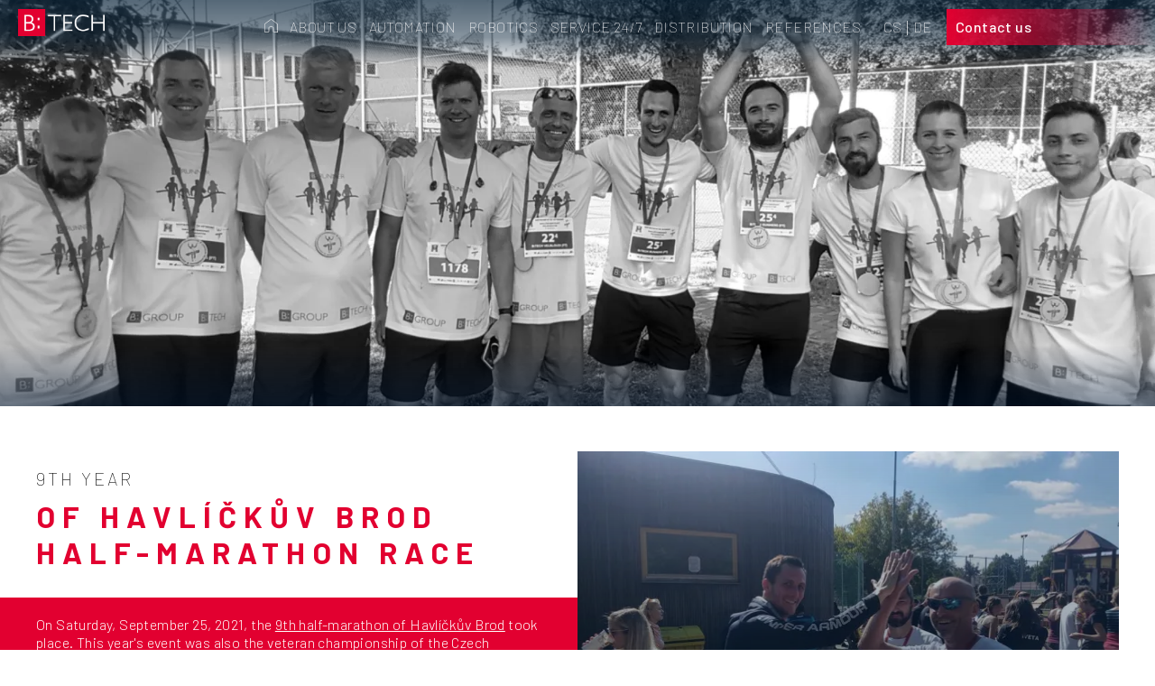

--- FILE ---
content_type: text/html; charset=UTF-8
request_url: https://www.btech.cz/en/btech-partner-9th-year-havlickuv-brod-half-marathon-race
body_size: 13107
content:

<!DOCTYPE html>
<html lang="en" dir="ltr" prefix="og: https://ogp.me/ns#">
  <head>


    <meta charset="utf-8" />
<meta name="description" content="On Sat, September 25, 2021, the 9th Havlíčkův Brod 1/2 Marathon took place. Company B:TECH together with B: GROUP they are partners of the race." />
<meta name="keywords" content="Half Marathon Havlíčkův Brod, Veteran Championship of the Czech Republic, B:TECH race partner, Moira Stewartová" />
<link rel="canonical" href="https://www.btech.cz/en/btech-partner-9th-year-havlickuv-brod-half-marathon-race" />
<meta name="robots" content="index" />
<meta property="og:site_name" content="B:TECH" />
<meta property="og:url" content="https://www.btech.cz/en/btech-partner-9th-year-havlickuv-brod-half-marathon-race" />
<meta property="og:title" content="B:TECH partner of 9th year Havlíčkův Brod half-marathon race | B:TECH" />
<meta property="og:description" content="On Sat, September 25, 2021, the 9th Havlíčkův Brod 1/2 Marathon took place. Company B:TECH together with B: GROUP they are partners of the race." />
<meta name="MobileOptimized" content="width" />
<meta name="HandheldFriendly" content="true" />
<meta name="viewport" content="width=device-width, initial-scale=1.0" />
<meta name="title" content="B:TECH partner of 9th year Havlíčkův Brod half-marathon race | B:TECH" />
<link name="image_src" content="/sites/default/files/9th_half_marathon_havlickuv_brod.jpg" />
<meta property="og:image" content="/sites/default/files/9th_half_marathon_havlickuv_brod.jpg" />
<link rel="icon" href="/sites/default/files/favicon_1.ico" type="image/vnd.microsoft.icon" />
<link rel="alternate" hreflang="en" href="https://www.btech.cz/en/btech-partner-9th-year-havlickuv-brod-half-marathon-race" />


    <link rel="preload" href="/themes/btech/webfonts/fa-solid-900.woff2" as="font" crossorigin="anonymous" />

    <link rel="preconnect" href="https://fonts.googleapis.com">
    <link rel="preconnect" href="https://fonts.gstatic.com" crossorigin>


      <!-- async CSS (optionally increase loading priority with fetchpriority="high") -->
      <link rel="stylesheet" href="https://fonts.googleapis.com/css2?family=Barlow:wght@100;300;400;500;600;700&display=swap" media="print" onload="this.onload=null;this.removeAttribute('media');" fetchpriority="high">

      <!-- no-JS fallback -->
      <noscript>
        <link rel="stylesheet" href="https://fonts.googleapis.com/css2?family=Barlow:wght@100;300;400;500;600;700&display=swap">
      </noscript>


      <script>var current_language = "en"</script>
    <link rel="stylesheet" media="all" href="/modules/acc_cookies_plugin/css/cookieconsent.css?svzxet" />
<link rel="stylesheet" media="all" href="/sites/default/files/css/optimized/css_2WoJ6KBuUoNhZAMoXR3PGSNdwWzH9iji61r3z8H9bs4.RXK0HYGVGXOm29rGj-WxaiHbpA_ymMIKK9OMDLOk_HQ.css?svzxet" />

      <script type="application/json" data-drupal-selector="drupal-settings-json">{"path":{"baseUrl":"\/","pathPrefix":"en\/","currentPath":"node\/323","currentPathIsAdmin":false,"isFront":false,"currentLanguage":"en"},"pluralDelimiter":"\u0003","suppressDeprecationErrors":true,"user":{"uid":0,"permissionsHash":"5d4bab731345ad6d0580d03dfeb67fd1ca66121318f0bef4c2232145e83f51e6"}}</script>
<script src="/core/misc/drupalSettingsLoader.js?v=10.3.10"></script>
<script src="/core/misc/drupal.js?v=10.3.10"></script>
<script src="/core/misc/drupal.init.js?v=10.3.10"></script>
<script src="/modules/acc_cookies_plugin/js/cookieconsent.js?v=1"></script>
<script src="/modules/acc_cookies_plugin/js/plugin.js?v=1"></script>




    <title>B:TECH partner of 9th year Havlíčkův Brod half-marathon race | B:TECH</title>


  </head>
  <body  class="adminimal no-homepage btech-body">

    <!-- Google Tag Manager (noscript) -->
      <noscript><iframe src="https://www.googletagmanager.com/ns.html?id=GTM-NP734JQ"
      height="0" width="0" style="display:none;visibility:hidden"></iframe></noscript>
    <!-- End Google Tag Manager (noscript) -->

    <div class="noscript">
      <noscript>
                   The site requires JavaScript to be enabled. Please adjust your browser settings or switch to another browser type (eg Chrome).
                  <style>noscript{padding: 10px; display: block}.lozad{opacity: 1 !important;}.noscript_hide{display: none !important;}.animeClass{opacity: 1 !important; transform: none !important;}</style>
      </noscript>
    </div>

    
      <div class="dialog-off-canvas-main-canvas" data-off-canvas-main-canvas>
    
        

<header class="siteHeader">
    <div class="upperActionLine tblt:hidden">
        <a href="/en/contact-us" class="font-medium">
            Contact us
        </a>
    </div>
    <div class="main display-flex ">
        <div class="logo">
            <a href="/en"><img
                        src="/themes/btech/images/btech_logo.png"
                        alt="Logo"
                        width="105"
                        height="30"
                ></a>
        </div>
        <div class="navigation display-flex hidden tblt:flex">
            <div class="menu text-right pr-15">
                <ul>
                    <li>
                        <a
                                href="/en"
                                class="homelink"
                        >
                            <img
                                    src="/themes/btech/images/home-icon.svg"
                                    alt=""
                                    class="home-icon"
                            >
                        </a>
                    </li>
                                                                        <li class="leaf">
                                <a
                                        href="/en/about-us"
                                        title="ABOUT US"
                                        class=""
                                >ABOUT US</a>
                            </li>
                                                                                                <li class="leaf">
                                <a
                                        href="/en/industrial-automation"
                                        title="Automation"
                                        class=""
                                >Automation</a>
                            </li>
                                                                                                <li class="leaf">
                                <a
                                        href="/en/robotics"
                                        title="Robotics"
                                        class=""
                                >Robotics</a>
                            </li>
                                                                                                <li class="leaf">
                                <a
                                        href="/en/services-247"
                                        title="Service 24/7"
                                        class=""
                                >Service 24/7</a>
                            </li>
                                                                                                <li class="leaf">
                                <a
                                        href="/en/distribution"
                                        title="Distribution"
                                        class=""
                                >Distribution</a>
                            </li>
                                                                                                <li class="leaf">
                                <a
                                        href="/en/our-project-story"
                                        title="References"
                                        class=""
                                >References</a>
                            </li>
                                                            </ul>
                <div class="submenus">
                                                                                                                                                                                                                                                                                                            </div>
            </div>
            <div class="lang">
                <ul>
                                            <li><a href="/">CS</a> <span></span> <a href="https://www.btechrobotik.de">DE</a></li>
                                    </ul>
            </div>
        </div>
        <div class="action hidden tblt:block">
            <a href="/en/contact-us" class="font-medium">
                Contact us
            </a>
        </div>
        <div class="mobileMenuButton tblt:hidden">
            <button onclick="menuToggle()">
                <div class="icon">
                    <div class="closer"></div>
                    <div class="opener">
                        <span class="one"></span>
                        <span class="two"></span>
                        <span class="three"></span>
                    </div>
                </div>
                <div class="label">Menu</div>
            </button>
        </div>

    </div>
    <div class="mobileMenu w-full tblt:hidden">
        <div class="inner">
            <ul class="mainMenu">

                                                                            <li class="leaf">
                            <a
                                    href="/en/about-us"
                                    title="ABOUT US"
                                    class=""
                            >ABOUT US</a>
                        </li>
                                                                                <li class="leaf">
                            <a
                                    href="/en/industrial-automation"
                                    title="Automation"
                                    class=""
                            >Automation</a>
                        </li>
                                                                                <li class="leaf">
                            <a
                                    href="/en/robotics"
                                    title="Robotics"
                                    class=""
                            >Robotics</a>
                        </li>
                                                                                <li class="leaf">
                            <a
                                    href="/en/services-247"
                                    title="Service 24/7"
                                    class=""
                            >Service 24/7</a>
                        </li>
                                                                                <li class="leaf">
                            <a
                                    href="/en/distribution"
                                    title="Distribution"
                                    class=""
                            >Distribution</a>
                        </li>
                                                                                <li class="leaf">
                            <a
                                    href="/en/our-project-story"
                                    title="References"
                                    class=""
                            >References</a>
                        </li>
                                                </ul>
            <ul class="lang display-flex">
                                    <li><a href="/">CS</a> <span></span> <a href="https://www.btechrobotik.de">DE</a></li>
                            </ul>

        </div>
    </div>

</header>


<div class="content">
	  <div class="region region-content">
    <div data-drupal-messages-fallback class="hidden"></div>







	<article class="section-pb  smartpage-article node-chytra-podstranka-isactive-reference-0" >
					    

        

    
    <section class="smartpage-headerSmall relative min-h-[400px] md:min-h-[450px] flex flex-wrap smallerVersion  customPaddingWithLogo " id="" >

        
        
        <picture class="bg absolute top-0 left-0 h-full w-full ">
            <source media="(max-width: 768px)" srcset="/sites/default/files/styles/banner_full_width_ch_p_mobil/public/banner_web_1_5.png.webp?itok=gA12UHuW">
            <source media="(min-width: 769px)" srcset="/sites/default/files/styles/banner_full_width_ch_p/public/banner_web_1_5.png.webp?itok=qM1IiaWW">
            <img src="/sites/default/files/styles/banner_full_width_ch_p/public/banner_web_1_5.png.webp?itok=qM1IiaWW" alt="" class="lozad
            h-[inherit] select-none absolute top-0 object-cover duration-[2000ms] fade-in min-w-full max-h-full left-1/2 -translate-x-1/2">
        </picture>

        
        					
            <div class="title self-end py-7 !pb-10 px-4 w-full">
                <div class="triangle"></div>
                <div class="max-w-larger mx-auto inner">
                    
                </div>
            </div>
        						
    </section>


					<section class="smartpage-nadpisSec section-mt mb-0" id="">
    <div class="grid grid-cols-1 md:grid-cols-5 tblt:grid-cols-6 max-w-normal mx-auto items-center">
        <div class="left  md:col-span-3 tblt:col-span-3  " >
                            <div class="smallTitle animeClass animeFromRight md:!pr-3">
                9th year
                </div>
                                        <div class="title md:!pr-3" >
                    <h1>of Havlíčkův Brod half-marathon race</h1>
                </div>
                        <div class="sectionDesc " >
                <p>On Saturday, September 25, 2021, the&nbsp;<a href="https://www.hbpulmaraton.cz/">9th half-marathon of Havlíčkův Brod</a> took place.&nbsp;This year's event was also the veteran championship of the Czech Republic in this discipline, so fighters from practically all parts of our country came to Brod. The weather was good and the atmosphere was perfect.&nbsp;The main race started at 11:00 am, the relays at 11:10 am. The whole event started with a children's run. The main route led again via Havlíček Market Square. B:TECH, a.s. and B:GROUP are still partners of the competition, the foundation stone of which was laid in 2013 by the founder of our company Ing. Antonín Urban.</p>

                <div class="shape">
                    <svg preserveAspectRatio="none" viewBox="0 0 100 100">
                    <polygon points="95 0, 0 0, 0 100, 100 100" opacity="1"></polygon>
                    </svg>
                </div>
                <div class="line"></div>
            </div>
        </div>
        <div class="right applyBlackFilter 
        md:col-span-2 tblt:col-span-3 relative lozad bg-cover bg-center aspect-video md:aspect-auto md:min-h-full lg:!aspect-[1.5]
        max-w-[600px]" 
        data-bg="/sites/default/files/styles/600x400/public/243131177_391382355965709_1259455926850824708_n.jpg.webp?itok=rLW7ONvW">
            
        </div>
    </div>
</section>
					<section class="smartpage-textSection  " id="">
    <div class="max-w-normal mx-auto">
        <div class="text use-cols">            
            <h3>EVERYONE CAN RUN</h3>

<p>The talented Czech endurance athlete Moira Stewartová took part this year as the starting runner and supported the idea of "sport for the whole family" as she travelled with her whole family. The race is traditionally not only for professional and amateur athletes, but also for the general public. Those who did not dare to run the whole distance could take part in the relay race. This included a 5.2 km fun run. There were also races for children. We have regularly participated in this event since 2013. This year, the colleagues ran on the course as part of the main race and the company relays.&nbsp;</p>

<p>&nbsp;</p>

<h3>A HEALTHY MIND IN A HEALTHY BODY</h3>

<p>Behind the foundation of the half marathon in Havlíčkův Brod was the Sokol idea of "A HEALTHY MIND IN A HEALTHY BODY". At the very beginning, in 2013, there was an enthusiastic runner. He managed to transfer his enthusiasm for running to his colleagues, and so B:TECH organised the first company run for its employees and business partners, which included a half marathon, relay races and children's runs.&nbsp;The feedback from the track was very positive and so the next year was opened to the public. The number of fans of running in Havlíčkův Brod and its surroundings is growing year by year and we are very happy about it.</p>

        </div>
    </div>
</section>	
					
<section class="smartpage-slogan section-mt mb-0 max-w-large mx-auto" id="">
            <div class="absolute-background z-[1]">						
            <picture class="">
                <source media="(min-width: 769px)" srcset="/sites/default/files/styles/chytr__podstr_nka__reference_pozad_/public/pozadi_banner_14.png.webp?itok=ryMBxBaB">
                <img alt="" class="lozad animeClass trans-3000 fadeIn" width="600" height="400" data-src="/sites/default/files/styles/banner_full_width_ch_p_mobil/public/pozadi_banner_14.png.webp?itok=HlugibLx">
            </picture>
        </div>
        <div class="max-w-normal mx-auto flex flex-wrap items-center">
        						
            <div class="image  w-full md:w-[30%] tblt:w-1/5">
                <img data-src="/sites/default/files/styles/medium/public/242770414_4762879490413678_4792751451685704865_n_3.jpg?itok=sdT8VmQo" class="lozad animeClass animeScaleIn" width="220" height="220">
            </div>
            <div class="text w-full md:w-[70%] tblt:w-4/5" >
                <h3>CONGRATULATIONS FOR THE FIRST TIME IN THE MAIN RACE</h3>

<p>Our colleague David Stránský, a software specialist, represented our company on the main circuit this year. He ran the entire 21.1km course for the first time and successfully completed it in a time of 02:04:14.&nbsp;<em>"The spectators on the course created a great atmosphere, the organisation of the race was very good and so it almost ran itself,"</em>David adds of the race. The photo shows David shortly after he reached the finish line. Congratulations on reaching this milestone.&nbsp;</p>

            </div>
                
    </div> 
</section>
					<section class="smartpage-textSection  " id="">
    <div class="max-w-normal mx-auto">
        <div class="text use-cols">            
            <p>For us, a reliable team means that we do not "let each other down".&nbsp; This is not only true when working <a href="https://www.btech.cz/en/our-project-story">on&nbsp;our projects</a><u><a href="https://www.btech.cz/en/our-project-story">,</a> </u>but of course also during sporting activities. 3 of our teams took part in this year's 4 x 5.2 km relay race:&nbsp;</p>

<ul>
	<li>B:TECH RUNNERS (1:38:38)</li>
	<li>B:TECH VELBLOUDI (1:49:40)</li>
	<li>B:GROUP TEAM (1:59:59)</li>
</ul>

<p>&nbsp;</p>

<p>Even among the children we had our hot handcuffs from our colleagues' children. In the children's races, the young runners can participate in different categories:&nbsp;</p>

<ul>
	<li>CHILDREN 100 m</li>
	<li>GIRLS 400 m</li>
	<li>BOYS 400 m</li>
	<li>CHILDREN 800 m</li>
</ul>

        </div>
    </div>
</section>	
					

<section class="smartpage-galerie max-w-normal mx-auto  grid grid-cols-1 md:grid-cols-2 section-mt mb-0 " id="">
							
    <div class="text">
        <h1>The weather was goog and the atmosphere was great</h1>

<p>This year's event took place in an excellent atmosphere. The event also featured music, with a performance by Moira Stewart's brother, Gerron Stewart. The concert was streamed via Spotify. Refreshments and an accompanying programme were prepared by partners for the participants and visitors.&nbsp;</p>

    </div>

    <div class="images flex flex-wrap">
        
        <h5 class="block w-full bg-[var(--fsecondary)] text-white font-semibold uppercase text-2xl tracking-widest !p-5">
            GALLERY
        </h5>


                    <div class="grid w-full min-h-[calc(100%-60px)] grid-cols-3 md:grid-cols-4 md:grid-rows-3 gap-1 md:gap-4 md:!py-4  md:pr-4 ">
                
                    
                
                                                
                                                

                        <a 
                            class="lozad block aspect-video md:aspect-auto col-span-3 md:col-span-3 md:row-span-3 bg-cover bg-center
                            grayscale-100 brightness-90 hover:grayscale-0 hover:brightness-100 transition-all duration-300" 
                            href='/sites/default/files/styles/chytra_podstranka_jgalerie_lightbox/public/243095179_412765426910503_3204548542326248159_n.jpg?itok=gsRgovo2' 
                            data-fslightbox='image-1292' 
                            data-title=''
                            data-bg="/sites/default/files/styles/pripadova_studie_big_image/public/243095179_412765426910503_3204548542326248159_n.jpg.webp?itok=EcjHCueO"
                        >
                        </a>
                                
                                                                                                                        
                        
                                                        
                            <a 
                                href='/sites/default/files/styles/chytra_podstranka_jgalerie_lightbox/public/243003981_1303255943458505_6150203381528204241_n.jpg?itok=tiCWd9wj' 
                                data-fslightbox='image-1292' 
                                data-title='' 
                                class="group col-span-1 row-span-1 relative lozad bg-cover bg-center min-h-[80px]
                                grayscale-100 brightness-90 hover:grayscale-0 hover:brightness-100 transition-all duration-300" 
                                data-bg='/sites/default/files/styles/pripadova_studie_small_image/public/243003981_1303255943458505_6150203381528204241_n.jpg.webp?itok=bjd76SQQ'
                            >
                                                                    
                            </a>
                                                                                                                                
                        
                                                        
                            <a 
                                href='/sites/default/files/styles/chytra_podstranka_jgalerie_lightbox/public/242821908_4762580803776880_5878675945902971191_n.jpg?itok=N_d5F0SN' 
                                data-fslightbox='image-1292' 
                                data-title='' 
                                class="group col-span-1 row-span-1 relative lozad bg-cover bg-center min-h-[80px]
                                grayscale-100 brightness-90 hover:grayscale-0 hover:brightness-100 transition-all duration-300" 
                                data-bg='/sites/default/files/styles/pripadova_studie_small_image/public/242821908_4762580803776880_5878675945902971191_n.jpg.webp?itok=N9LuIFub'
                            >
                                                                    
                            </a>
                                                                                                                                
                        
                                                        
                            <a 
                                href='/sites/default/files/styles/chytra_podstranka_jgalerie_lightbox/public/243371438_916316288971965_1583086577924492278_n.jpg?itok=h-0Nj5lO' 
                                data-fslightbox='image-1292' 
                                data-title='' 
                                class="group col-span-1 row-span-1 relative lozad bg-cover bg-center min-h-[80px]
                                grayscale-100 brightness-90 hover:grayscale-0 hover:brightness-100 transition-all duration-300" 
                                data-bg='/sites/default/files/styles/pripadova_studie_small_image/public/243371438_916316288971965_1583086577924492278_n.jpg.webp?itok=qSzewfzD'
                            >
                                                                    <span class='absolute inset-0 z-10 bg-dark-blue-30 flex items-center justify-center
                                    opacity-0 group-hover:opacity-100 transition-all duration-300'>
                                        <i class='fas fa-plus text-white'></i>
                                    </span>
                                                                    
                            </a>
                                                                                                                                
                                                                                <a href='/sites/default/files/styles/chytra_podstranka_jgalerie_lightbox/public/243000389_260235125982858_821770929604980393_n.jpg?itok=lrBjVLSW' class="hidden" data-fslightbox='image-1292' data-title=''></a>
                                                                                                                                
                                                                                <a href='/sites/default/files/styles/chytra_podstranka_jgalerie_lightbox/public/242938630_247969097277686_5397195399960976065_n.jpg?itok=TFE4oDdI' class="hidden" data-fslightbox='image-1292' data-title=''></a>
                                                                                        				 
            </div>
        	
    </div> 
</section>
					
<section class="smartpage-slogan section-mt mb-0 max-w-large mx-auto" id="">
            <div class="absolute-background z-[1]">						
            <picture class="">
                <source media="(min-width: 769px)" srcset="/sites/default/files/styles/chytr__podstr_nka__reference_pozad_/public/pozadi_banner_17.png.webp?itok=4x6Vbfeb">
                <img alt="" class="lozad animeClass trans-3000 fadeIn" width="600" height="400" data-src="/sites/default/files/styles/banner_full_width_ch_p_mobil/public/pozadi_banner_17.png.webp?itok=YaFnWwCM">
            </picture>
        </div>
        <div class="max-w-normal mx-auto flex flex-wrap items-center">
        						
            <div class="image  w-full md:w-[30%] tblt:w-1/5">
                <img data-src="/sites/default/files/styles/medium/public/logohb_4.png?itok=YejCZg99" class="lozad animeClass animeScaleIn" width="220" height="220">
            </div>
            <div class="text w-full md:w-[70%] tblt:w-4/5" >
                <h3>WE LOOK FORWARD TO SEEING YOU AGAIN AT THE 10TH ANNIVERSARY RACE IN 2022</h3>

<p>A total of 493 runners took part in the race this year. Many thanks to the organisers for their preparation, to all our participants for their representation and to the fans for their support.&nbsp;WE LOOK FORWARD TO SEEING YOU ON 10. ANNIVERSARY RACE TO BE RUN AGAIN NEXT YEAR Details of the race can be found at&nbsp;<a href="https://www.hbpulmaraton.cz/" style="color:blue; text-decoration:underline">https://www.hbpulmaraton.cz/</a></p>

            </div>
                
    </div> 
</section>
			</article>






<footer class="footer" id="contact" data-nosnippet>

  <div class="footer-middle">
    <div class="inner maxWidth1400px">
    	<div class="links">

        <div class="ul">
            <div class="li rdes-33 rtab-50 rmob-100 floatLeft nav-item active"><a  class="nav-link"  href="/en/industrial-automation" ><p>Industrial Automation</p></a></div><div class="li rdes-33 rtab-50 rmob-100 floatLeft nav-item active"><a  class="nav-link"  href="/node/141" ><p>Contact</p></a></div><div class="li rdes-33 rtab-50 rmob-100 floatLeft nav-item active"><a  target="_blank"  class="nav-link"  href="http://customers.btech.cz/uzivatel/login" ><p>B:TECH Support</p></a></div><div class="li rdes-33 rtab-50 rmob-100 floatLeft nav-item active"><a  target="_blank"  class="nav-link"  href="https://www.btech.cz/sites/default/files/btech_qms_cert_2023_en.pdf" ><p>ISO quality certificate</p></a></div><div class="li rdes-33 rtab-50 rmob-100 floatLeft nav-item active"><a  class="nav-link"  href="/en/cookies-files" ><p>Cookies files</p></a></div>
            <div class="clearfix"></div>
         </div>
      </div>
  	</div>
  </div>
  <div class="footer-bottom">
    <div class="inner maxWidth1400px">
    	<div class="follow-us rdes-50 rtab-60 rmob-100 floatLeft">
    		<div class="description rdes-40 rtab-40 rmob-100 floatLeft"><p><strong>FOLLOW</strong> US ON</p></div>
    		<div class="icons rdes-60 rtab-60 rmob-100 floatLeft">
    			<ul class="display-flex">
                                    <li class="animeClass animeScaleIn"><a href="https://www.facebook.com/btechcz/" target="_blank" >
                    <svg xmlns="http://www.w3.org/2000/svg" width="24" height="24" viewBox="0 0 24 24"><path d="M9 8h-3v4h3v12h5v-12h3.642l.358-4h-4v-1.667c0-.955.192-1.333 1.115-1.333h2.885v-5h-3.808c-3.596 0-5.192 1.583-5.192 4.615v3.385z"/>
                    </svg>
                    </a></li>
                
                                <li class="animeClass animeScaleIn"><a href="https://www.instagram.com/btechcz/" target="_blank" >
                  <svg xmlns="http://www.w3.org/2000/svg" width="24" height="24" viewBox="0 0 24 24"><path d="M12 2.163c3.204 0 3.584.012 4.85.07 3.252.148 4.771 1.691 4.919 4.919.058 1.265.069 1.645.069 4.849 0 3.205-.012 3.584-.069 4.849-.149 3.225-1.664 4.771-4.919 4.919-1.266.058-1.644.07-4.85.07-3.204 0-3.584-.012-4.849-.07-3.26-.149-4.771-1.699-4.919-4.92-.058-1.265-.07-1.644-.07-4.849 0-3.204.013-3.583.07-4.849.149-3.227 1.664-4.771 4.919-4.919 1.266-.057 1.645-.069 4.849-.069zm0-2.163c-3.259 0-3.667.014-4.947.072-4.358.2-6.78 2.618-6.98 6.98-.059 1.281-.073 1.689-.073 4.948 0 3.259.014 3.668.072 4.948.2 4.358 2.618 6.78 6.98 6.98 1.281.058 1.689.072 4.948.072 3.259 0 3.668-.014 4.948-.072 4.354-.2 6.782-2.618 6.979-6.98.059-1.28.073-1.689.073-4.948 0-3.259-.014-3.667-.072-4.947-.196-4.354-2.617-6.78-6.979-6.98-1.281-.059-1.69-.073-4.949-.073zm0 5.838c-3.403 0-6.162 2.759-6.162 6.162s2.759 6.163 6.162 6.163 6.162-2.759 6.162-6.163c0-3.403-2.759-6.162-6.162-6.162zm0 10.162c-2.209 0-4-1.79-4-4 0-2.209 1.791-4 4-4s4 1.791 4 4c0 2.21-1.791 4-4 4zm6.406-11.845c-.796 0-1.441.645-1.441 1.44s.645 1.44 1.441 1.44c.795 0 1.439-.645 1.439-1.44s-.644-1.44-1.439-1.44z"/>
                  </svg>
                </a></li>
                
                                    <li class="animeClass animeScaleIn"><a href="https://www.linkedin.com/company/272102" target="_blank" >
                    <svg xmlns="http://www.w3.org/2000/svg" width="24" height="24" viewBox="0 0 24 24"><path d="M4.98 3.5c0 1.381-1.11 2.5-2.48 2.5s-2.48-1.119-2.48-2.5c0-1.38 1.11-2.5 2.48-2.5s2.48 1.12 2.48 2.5zm.02 4.5h-5v16h5v-16zm7.982 0h-4.968v16h4.969v-8.399c0-4.67 6.029-5.052 6.029 0v8.399h4.988v-10.131c0-7.88-8.922-7.593-11.018-3.714v-2.155z"/></svg>
                    </i></a></li>
                
                                    <li class="animeClass animeScaleIn"><a href="https://www.linkedin.com/company/272102" target="_blank" >
                    <svg xmlns="http://www.w3.org/2000/svg" width="24" height="24" viewBox="0 0 24 24"><path d="M19.615 3.184c-3.604-.246-11.631-.245-15.23 0-3.897.266-4.356 2.62-4.385 8.816.029 6.185.484 8.549 4.385 8.816 3.6.245 11.626.246 15.23 0 3.897-.266 4.356-2.62 4.385-8.816-.029-6.185-.484-8.549-4.385-8.816zm-10.615 12.816v-8l8 3.993-8 4.007z"/>
                    </svg>
                    </a></li>
                    			</ul>
    		</div>
    		<div class="clearfix"></div>
    	</div>

    	<div class="copy rdes-50 rtab-40 rmob-100 floatLeft">
        <p>B:TECH, a.s. ® All rights reserved.&nbsp;</p><p>Created by&nbsp;<a href="http://www.novotnyfotograf.cz" target="_blank" rel="noopener nofollow">novotnyfotograf.cz</a>. Powered by <a href="https://www.devglobe.cz/" target="_blank">devglobe.cz</a>.</p><h6><em>Automatic extraction of texts and data from this website in the sense of Article 4 of Directive 2019/790/EU is without the consent of B:TECH, a.s. forbidden.</em></h6>
    	</div>
    	<div class="clearfix"></div>
    </div>
  </div>
</footer>


<div class="structured " >
	
	<script type="application/ld+json">
            {
                "@context": "https://schema.org",
                "@type": "NewsArticle",
                "mainEntityOfPage": {
                    "@type": "WebPage",
                    "@id": "https://www.btech.cz/en/btech-partner-9th-year-havlickuv-brod-half-marathon-race"
                },
                "headline": "B:TECH partner of 9th year Havlíčkův Brod half-marathon race",
                
                "datePublished": "2021-09-30T13:52:11+02:00",
                "dateModified": "2024-06-18T19:48:14+02:00",
                "author" : {
                    "@type": "Organization",
                    "name": "B:TECH",
                    "url": "https://www.btech.cz",
                    "logo": {
                        "@type": "ImageObject",
                        "url" : "https://www.btech.cz/sites/all/themes/btech/images/logoBtechSquared.jpg"
                    }
                },
                "publisher": {
                    "@type": "Organization",
                    "name": "B:TECH",
                    "url": "https://www.btech.cz",
                    "logo": {
                        "@type": "ImageObject",
                        "url" : "https://www.btech.cz/sites/all/themes/btech/images/logoBtechSquared.jpg"
                    }
                }
            }
        </script>
	
</div>

  </div>

</div>





  </div>

    


    <div class="block block-acc-cookies-plugin">
  
    
      <script type="application/json" data-drupal-selector="cookies-plugin-settings-json">{"autoDetect":"document","translations":{"cs":{"consentModal":{"title":"Je\u0161t\u011b jednu su\u0161enku? Dovolte n\u00e1m cookies.","description":"<p>Budeme pro v\u00e1s vylep\u0161ovat obsah i strukturu, abyste v\u017edy na\u0161li to, co pr\u00e1v\u011b hled\u00e1te.&nbsp;S reklamou to nep\u0159eh\u00e1n\u00edme, zobraz\u00edme jen podstatn\u00e9 a d\u016fle\u017eit\u00e9 v\u011bci. &nbsp;<a href=\"\/cs\/cookies-soubory\">V\u00edce informac\u00ed<\/a><\/p>","acceptAllBtn":"Povolit v\u0161e","acceptNecessaryBtn":"Zak\u00e1zat v\u0161e","showPreferencesBtn":"Upravit v\u00fdb\u011br"},"preferencesModal":{"title":"Soubory cookies","acceptAllBtn":"Povolit v\u0161e","acceptNecessaryBtn":"Zak\u00e1zat v\u0161e","savePreferencesBtn":"Ulo\u017eit","closeIconLabel":"Zav\u0159\u00edt","sections":[{"description":"<p>V souladu s ustanoven\u00edm \u00a7 89 odst. 3 z\u00e1k. \u010d. 127\/2005 Sb., o elektronick\u00fdch komunikac\u00edch, v \u00fa\u010dinn\u00e9m zn\u011bn\u00ed, si V\u00e1s t\u00edmto dovolujeme informovat, \u017ee na\u0161e internetov\u00e9 str\u00e1nky vyu\u017e\u00edvaj\u00ed pro svoji \u010dinnost soubory cookies, tedy Va\u0161e soubory cookies, v\u010detn\u011b trval\u00fdch, zpracov\u00e1v\u00e1me. Pokud nedojde k aktualizaci t\u011bchto podm\u00ednek o cookies, souhlas je ud\u011blen na dobu 182 dn\u00ed. N\u00ed\u017ee m\u016f\u017eete nastavit typy Cookies, se kter\u00fdmi souhlas\u00edte.<\/p>"},{"title":"Syst\u00e9mov\u00e9 cookies","description":"<p>Jedn\u00e1 se o cookies, kter\u00e9 n\u00e1m pom\u00e1haj\u00ed zajistit spolehliv\u00fd chod webu. Tyto cookies zaji\u0161\u0165uj\u00ed d\u016fle\u017eit\u00e9 funkce webu jako nap\u0159.:&nbsp;na\u010d\u00edt\u00e1n\u00ed&nbsp;soubor\u016f z extern\u00edch zdroj\u016f, umo\u017en\u011bn\u00ed p\u0159ihl\u00e1\u0161en\u00ed k u\u017eivatelsk\u00e9mu \u00fa\u010dtu, spr\u00e1vnou funkci cookies li\u0161ty&nbsp;nebo automatick\u00e9 zapamatov\u00e1n\u00ed p\u0159edvolby, tak aby bylo ovl\u00e1d\u00e1n\u00ed webu pro u\u017eivatele jednodu\u0161\u0161\u00ed.<\/p>","linkedCategory":"necessary"},{"title":"Statistick\u00e9 cookies","description":"<p>Tyto cookies n\u00e1m pom\u00e1haj\u00ed z\u00edsk\u00e1vat u\u017eite\u010dn\u00e9 statistiky o proch\u00e1zen\u00ed webu. Na z\u00e1klad\u011b t\u011bchto anal\u00fdz m\u016f\u017eeme tedy prov\u00e1d\u011bt personalizaci obsahu a webov\u00e9 str\u00e1nky neust\u00e1le vylep\u0161ovat, tak aby se V\u00e1m l\u00edbily a dob\u0159e se pou\u017e\u00edvali. Na webu pou\u017e\u00edv\u00e1me Google Analytics a Facebook pixel a Microsoft Clarify. Po souhlasu s nimi se do cookies vytvo\u0159\u00ed&nbsp;ozna\u010den\u00ed.&nbsp;V p\u0159\u00edpad\u011b zru\u0161en\u00ed souhlasu u sledov\u00e1n\u00ed statistiky na str\u00e1nk\u00e1ch, z\u016fst\u00e1v\u00e1 ozna\u010den\u00ed ve statick\u00fdch cookies s definovanou vypnutou hodnotou, co\u017e zap\u0159\u00ed\u010din\u00ed, \u017ee ji\u017e Va\u0161e aktivita na str\u00e1nce nebude zaznamen\u00e1na.<\/p>","linkedCategory":"statistic"},{"title":"Marketing","description":"<p>Tyto cookies n\u00e1m umo\u017e\u0148uj\u00ed optimalizovat na\u0161e marketingov\u00e9 aktivity a zlep\u0161ovat \u00fa\u010dinnost na\u0161ich propaga\u010dn\u00edch kampan\u00ed. Va\u0161e souhlasem s touto kategori\u00ed cookies n\u00e1m umo\u017e\u0148ujete l\u00e9pe pochopit efektivitu na\u0161ich marketingov\u00fdch strategi\u00ed a poskytnout V\u00e1m relevantn\u00ed nab\u00eddky a ak\u010dn\u00ed zv\u00fdhodn\u011bn\u00ed. T\u00edmto zp\u016fsobem se sna\u017e\u00edme zajistit, aby na\u0161e marketingov\u00e9 \u00fasil\u00ed bylo co nej\u00fa\u010dinn\u011bj\u0161\u00ed a vyhovovalo Va\u0161im pot\u0159eb\u00e1m a z\u00e1jm\u016fm. Pou\u017e\u00edv\u00e1me Google Ads, Facebook Pixel a Sklik.<\/p>","linkedCategory":"marketing"},{"title":"Personalizovan\u00e1 reklama","description":"<p>Tyto cookies n\u00e1m umo\u017e\u0148uj\u00ed zobrazovat V\u00e1m reklamy na m\u00edru Va\u0161im z\u00e1jm\u016fm, kter\u00e9 jsou relevantn\u00ed a zaj\u00edmav\u00e9 pro V\u00e1s. D\u00edky Va\u0161emu souhlasu s touto kategori\u00ed cookies m\u016f\u017eeme l\u00e9pe c\u00edlit na na\u0161e reklamn\u00ed kampan\u011b a poskytovat V\u00e1m reklamu, kter\u00e1 V\u00e1s skute\u010dn\u011b zaj\u00edm\u00e1, p\u0159i\u010dem\u017e minimalizujeme zobrazov\u00e1n\u00ed nevhodn\u00fdch reklam. Pou\u017e\u00edv\u00e1me Google Ads, Facebook Pixel a Sklik.<\/p>","linkedCategory":"ad_user_data"},{"title":"Personalizace na z\u00e1klad\u011b u\u017eivatelsk\u00fdch dat","description":"<p>Tato kategorie cookies n\u00e1m umo\u017e\u0148uje personalizovat obsah a reklamy na z\u00e1klad\u011b informac\u00ed z\u00edskan\u00fdch o Va\u0161em chov\u00e1n\u00ed a preferenc\u00edch p\u0159i prohl\u00ed\u017een\u00ed na\u0161eho webu. Va\u0161e souhlasem s touto kategori\u00ed cookies n\u00e1m pom\u00e1h\u00e1te l\u00e9pe porozum\u011bt Va\u0161im z\u00e1jm\u016fm a poskytnout V\u00e1m relevantn\u011bj\u0161\u00ed obsah. Pou\u017e\u00edv\u00e1me Google Ads, Facebook Pixel a Sklik.<\/p>","linkedCategory":"ad_personalization"}]}},"en":{"consentModal":{"title":"One more cookie? Let me get you one.","description":"<p>We'll improve the content and structure for you so you can always find what you're looking for. We don't overdo it with advertising, we only show the relevant and important things. <a href=\"\/en\/cookies-files\">More information.<\/a><\/p>","acceptAllBtn":"Allow all","acceptNecessaryBtn":"Reject all","showPreferencesBtn":"Adjust settings"},"preferencesModal":{"title":"Cookies","acceptAllBtn":"Allow all","acceptNecessaryBtn":"Reject all","savePreferencesBtn":"Save","closeIconLabel":"Close","sections":[{"description":"<p>In accordance with the provisions of \u00a7 89 par. 3 of Act no. No. 127\/2005 Coll., on electronic communications, as amended, we would like to inform you that our website uses cookies for its activities, ie we process your cookies, including permanent ones. If these terms and conditions are not updated about cookies, consent is granted for a period of 182 days. Below you can set the types of cookies you agree with.<\/p>"},{"title":"Important cookies","description":"<p>These are cookies that help us ensure the reliable operation of the site. These cookies provide important Web functions such as: loading files from external sources, allowing you to log in to a user account, the correct functionality of the cookies bar, or automatically remembering the preferences to make it easier for the user to operate the site.<\/p>","linkedCategory":"necessary"},{"title":"Statistical cookies","description":"<p>These cookies help us to get useful statistics about browsing the web. Based on these analyzes, we can personalize content and continually improve the website to make it more enjoyable and enjoyable. We use Google Analytics and Facebook pixel on the web, Microsoft Clarify. After accepting them, a cookie will be created. If you opt out of tracking statistics on the site, the tag remains in static cookies with a defined off value, which means that your site activity will no longer be recorded.<\/p>","linkedCategory":"statistic"},{"title":"Marketing","description":"<p>These cookies allow us to optimise our marketing activities and improve the effectiveness of our promotional campaigns. Your acceptance of this category of cookies enables us to better understand the effectiveness of our marketing strategies and to provide you with relevant offers and promotions. In this way, we aim to ensure that our marketing efforts are as effective as possible and meet your needs and interests. We use Google Ads, Facebook Pixel and Sklik.<\/p>","linkedCategory":"marketing"},{"title":"Personalised advertising","description":"<p>These cookies allow us to serve you ads tailored to your interests that are relevant and interesting to you. By agreeing to this category of cookies, we can better target our advertising campaigns and provide you with advertising that you are genuinely interested in, while minimising the display of inappropriate ads. We use Google Ads, Facebook Pixel and Sklik.<\/p>","linkedCategory":"ad_user_data"},{"title":"Personalisation based on user data","description":"<p>This category of cookies allows us to personalize content and ads based on information collected about your browsing behavior and preferences. By agreeing to this category of cookies, you help us better understand your interests and provide you with more relevant content. We use Google Ads, Facebook Pixel and Sklik.<\/p>","linkedCategory":"ad_personalization"}]}},"de":{"consentModal":{"title":"Noch ein Keks? Bitte lassen Sie noch eine servieren.","description":"<p>Erlauben Sie uns bitte Cookies. Wir verbessern den Inhalt und die Struktur f\u00fcr Sie, damit Sie immer finden, was Sie suchen. <a href=\"https:\/\/www.btechrobotik.de\/de\/cookies\">Mehr Informationen.<\/a><\/p>","acceptAllBtn":"Alles erlauben","acceptNecessaryBtn":"Nur erforderlich","showPreferencesBtn":"Anpassen"},"preferencesModal":{"title":"Cookies","acceptAllBtn":"Alles erlauben","acceptNecessaryBtn":"Nur erforderlich","savePreferencesBtn":"Speichern","closeIconLabel":"Nah dran","sections":[{"description":"<p>Auf unserer Website verwenden wir Cookies und im Folgenden finden Sie wichtige Informationen zu der Zustimmung zu den Cookies.&nbsp;<\/p>"},{"title":"WICHTIGE COOKIES ","description":"<p>Dies sind Cookies, welche uns dabei helfen, den zuverl\u00e4ssigen Betrieb der Website zu gew\u00e4hrleisten. Diese Cookies stellen wichtige Webfunktionen sicher wie zum Beispiel: Laden von Dateien aus externen Quellen, Erm\u00f6glichung einer Anmeldung bei einem Benutzerkonto, korrekte Funktionalit\u00e4t der Cookie-Leiste oder das automatische Speichern der Einstellungen, um dem Benutzer die Bedienung der Website zu erleichtern.<\/p>","linkedCategory":"necessary"},{"title":"STATISTISCHE COOKIES","description":"<p>Diese Cookies helfen uns, n\u00fctzliche Statistiken \u00fcber das Surfen im Internet zu erhalten. Basierend auf diesen Analysen k\u00f6nnen wir Inhalte personalisieren und die Website kontinuierlich verbessern, damit sie Ihnen gef\u00e4llt und damit sie benutzerfreundlich ist. Wir verwenden Google Analytics und Facebook-Pixel im Web, Microsoft Clarify. Nach deren Akzeptieren wird eine Kennzeichnung in den Cookies erstellt. Wenn Sie die Zustimmung mit dem Statistiken-Tracking auf der Webseite aufheben, verbleibt die Kennzeichnung in den statischen Cookies mit einem definierten Off-Wert, was verursacht, dass Ihre Aktivit\u00e4t auf der Webseite nicht mehr aufgezeichnet wird<\/p>","linkedCategory":"statistic"},{"title":"Marketing","description":"<p>Diese Cookies erm\u00f6glichen es uns, unsere Marketingaktivit\u00e4ten zu optimieren und die Wirksamkeit unserer Werbekampagnen zu verbessern. Ihre Zustimmung zu dieser Kategorie von Cookies erm\u00f6glicht es uns, die Wirksamkeit unserer Marketingstrategien besser zu verstehen und Ihnen relevante Angebote und Werbeaktionen zu unterbreiten. Auf diese Weise wollen wir sicherstellen, dass unsere Marketingma\u00dfnahmen so effektiv wie m\u00f6glich sind und Ihren Bed\u00fcrfnissen und Interessen entsprechen. Wir verwenden Google Ads, Facebook Pixel und Sklik.<\/p>","linkedCategory":"marketing"},{"title":"Personalisierte Werbung","description":"<p>Diese Cookies erm\u00f6glichen es uns, Ihnen auf Ihre Interessen zugeschnittene Werbung zu zeigen, die f\u00fcr Sie relevant und interessant ist. Wenn Sie dieser Cookie-Kategorie zustimmen, k\u00f6nnen wir unsere Werbekampagnen gezielter ausrichten und Ihnen Werbung anbieten, die Sie wirklich interessiert, und gleichzeitig die Anzeige unangemessener Werbung minimieren. Wir verwenden Google Ads, Facebook Pixel und Sklik.<\/p>","linkedCategory":"ad_user_data"},{"title":"Personalisierung auf der Grundlage von Nutzerdaten","description":"<p>Diese Kategorie von Cookies erm\u00f6glicht es uns, Inhalte und Anzeigen auf der Grundlage von Informationen \u00fcber Ihr Surfverhalten und Ihre Pr\u00e4ferenzen zu personalisieren. Indem Sie dieser Kategorie von Cookies zustimmen, helfen Sie uns, Ihre Interessen besser zu verstehen und Ihnen relevantere Inhalte zu bieten. Wir verwenden Google Ads, Facebook Pixel und Sklik.<\/p>","linkedCategory":"ad_personalization"}]}}},"revision":10}</script>
  </div>



    
    <script type="text/javascript">var useSysCookies="";
      if (typeof Object.assign != 'function') {
        Object.assign = function(target) {
          'use strict';
          if (target == null) {
            throw new TypeError('Cannot convert undefined or null to object');
          }

          target = Object(target);
          for (var index = 1; index < arguments.length; index++) {
            var source = arguments[index];
            if (source != null) {
              for (var key in source) {
                if (Object.prototype.hasOwnProperty.call(source, key)) {
                  target[key] = source[key];
                }
              }
            }
          }
          return target;
        };
      }
    </script>




    <script src="/themes/btech/script/jquery-1.12.4.js?v=3.4.1"></script>
<script src="/themes/btech/script/lazyload.min.js?v=1"></script>
<script src="/themes/btech/script/splide.min.js?v=1"></script>
<script src="/themes/btech/script/cScrollAnimations.js?v=1"></script>
<script src="/themes/btech/script/scripts.js?v=1"></script>
<script src="/themes/btech/script/custom/node-chytra-podstranka.js?v=1"></script>
<script src="/themes/btech/script/fslightbox.js?v=1"></script>



  </body>


</html>






--- FILE ---
content_type: text/css
request_url: https://www.btech.cz/sites/default/files/css/optimized/css_2WoJ6KBuUoNhZAMoXR3PGSNdwWzH9iji61r3z8H9bs4.RXK0HYGVGXOm29rGj-WxaiHbpA_ymMIKK9OMDLOk_HQ.css?svzxet
body_size: 69873
content:
@charset "UTF-8";.fa,.fab,.fal,.far,.fas{-moz-osx-font-smoothing:grayscale;-webkit-font-smoothing:antialiased;display:inline-block;font-style:normal;font-variant:normal;line-height:1;text-rendering:auto}.fa-lg{font-size:1.33333em;line-height:.75em;vertical-align:-.0667em}.fa-xs{font-size:.75em}.fa-sm{font-size:.875em}.fa-1x{font-size:1em}.fa-2x{font-size:2em}.fa-3x{font-size:3em}.fa-4x{font-size:4em}.fa-5x{font-size:5em}.fa-6x{font-size:6em}.fa-7x{font-size:7em}.fa-8x{font-size:8em}.fa-9x{font-size:9em}.fa-10x{font-size:10em}.fa-fw{text-align:center;width:1.25em}.fa-ul{list-style-type:none;margin-left:2.5em;padding-left:0}.fa-ul>li{position:relative}.fa-li{left:-2em;line-height:inherit;position:absolute;text-align:center;width:2em}.fa-border{border:.08em solid #eee;border-radius:.1em;padding:.2em .25em .15em}.fa-pull-left{float:left}.fa-pull-right{float:right}.fa.fa-pull-left,.fab.fa-pull-left,.fal.fa-pull-left,.far.fa-pull-left,.fas.fa-pull-left{margin-right:.3em}.fa.fa-pull-right,.fab.fa-pull-right,.fal.fa-pull-right,.far.fa-pull-right,.fas.fa-pull-right{margin-left:.3em}.fa-spin{animation:fa-spin 2s linear infinite}.fa-pulse{animation:fa-spin 1s steps(8) infinite}@keyframes fa-spin{0%{transform:rotate(0deg)}to{transform:rotate(1turn)}}.fa-rotate-90{-ms-filter:"progid:DXImageTransform.Microsoft.BasicImage(rotation=1)";transform:rotate(90deg)}.fa-rotate-180{-ms-filter:"progid:DXImageTransform.Microsoft.BasicImage(rotation=2)";transform:rotate(180deg)}.fa-rotate-270{-ms-filter:"progid:DXImageTransform.Microsoft.BasicImage(rotation=3)";transform:rotate(270deg)}.fa-flip-horizontal{-ms-filter:"progid:DXImageTransform.Microsoft.BasicImage(rotation=0, mirror=1)";transform:scaleX(-1)}.fa-flip-vertical{transform:scaleY(-1)}.fa-flip-horizontal.fa-flip-vertical,.fa-flip-vertical{-ms-filter:"progid:DXImageTransform.Microsoft.BasicImage(rotation=2, mirror=1)"}.fa-flip-horizontal.fa-flip-vertical{transform:scale(-1)}:root .fa-flip-horizontal,:root .fa-flip-vertical,:root .fa-rotate-180,:root .fa-rotate-270,:root .fa-rotate-90{filter:none}.fa-stack{display:inline-block;height:2em;line-height:2em;position:relative;vertical-align:middle;width:2em}.fa-stack-1x,.fa-stack-2x{left:0;position:absolute;text-align:center;width:100%}.fa-stack-1x{line-height:inherit}.fa-stack-2x{font-size:2em}.fa-inverse{color:#fff}.fa-500px:before{content:"\f26e"}.fa-accessible-icon:before{content:"\f368"}.fa-accusoft:before{content:"\f369"}.fa-address-book:before{content:"\f2b9"}.fa-address-card:before{content:"\f2bb"}.fa-adjust:before{content:"\f042"}.fa-adn:before{content:"\f170"}.fa-adversal:before{content:"\f36a"}.fa-affiliatetheme:before{content:"\f36b"}.fa-algolia:before{content:"\f36c"}.fa-align-center:before{content:"\f037"}.fa-align-justify:before{content:"\f039"}.fa-align-left:before{content:"\f036"}.fa-align-right:before{content:"\f038"}.fa-allergies:before{content:"\f461"}.fa-amazon:before{content:"\f270"}.fa-amazon-pay:before{content:"\f42c"}.fa-ambulance:before{content:"\f0f9"}.fa-american-sign-language-interpreting:before{content:"\f2a3"}.fa-amilia:before{content:"\f36d"}.fa-anchor:before{content:"\f13d"}.fa-android:before{content:"\f17b"}.fa-angellist:before{content:"\f209"}.fa-angle-double-down:before{content:"\f103"}.fa-angle-double-left:before{content:"\f100"}.fa-angle-double-right:before{content:"\f101"}.fa-angle-double-up:before{content:"\f102"}.fa-angle-down:before{content:"\f107"}.fa-angle-left:before{content:"\f104"}.fa-angle-right:before{content:"\f105"}.fa-angle-up:before{content:"\f106"}.fa-angry:before{content:"\f556"}.fa-angrycreative:before{content:"\f36e"}.fa-angular:before{content:"\f420"}.fa-app-store:before{content:"\f36f"}.fa-app-store-ios:before{content:"\f370"}.fa-apper:before{content:"\f371"}.fa-apple:before{content:"\f179"}.fa-apple-pay:before{content:"\f415"}.fa-archive:before{content:"\f187"}.fa-archway:before{content:"\f557"}.fa-arrow-alt-circle-down:before{content:"\f358"}.fa-arrow-alt-circle-left:before{content:"\f359"}.fa-arrow-alt-circle-right:before{content:"\f35a"}.fa-arrow-alt-circle-up:before{content:"\f35b"}.fa-arrow-circle-down:before{content:"\f0ab"}.fa-arrow-circle-left:before{content:"\f0a8"}.fa-arrow-circle-right:before{content:"\f0a9"}.fa-arrow-circle-up:before{content:"\f0aa"}.fa-arrow-down:before{content:"\f063"}.fa-arrow-left:before{content:"\f060"}.fa-arrow-right:before{content:"\f061"}.fa-arrow-up:before{content:"\f062"}.fa-arrows-alt:before{content:"\f0b2"}.fa-arrows-alt-h:before{content:"\f337"}.fa-arrows-alt-v:before{content:"\f338"}.fa-assistive-listening-systems:before{content:"\f2a2"}.fa-asterisk:before{content:"\f069"}.fa-asymmetrik:before{content:"\f372"}.fa-at:before{content:"\f1fa"}.fa-atlas:before{content:"\f558"}.fa-audible:before{content:"\f373"}.fa-audio-description:before{content:"\f29e"}.fa-autoprefixer:before{content:"\f41c"}.fa-avianex:before{content:"\f374"}.fa-aviato:before{content:"\f421"}.fa-award:before{content:"\f559"}.fa-aws:before{content:"\f375"}.fa-backspace:before{content:"\f55a"}.fa-backward:before{content:"\f04a"}.fa-balance-scale:before{content:"\f24e"}.fa-ban:before{content:"\f05e"}.fa-band-aid:before{content:"\f462"}.fa-bandcamp:before{content:"\f2d5"}.fa-barcode:before{content:"\f02a"}.fa-bars:before{content:"\f0c9"}.fa-baseball-ball:before{content:"\f433"}.fa-basketball-ball:before{content:"\f434"}.fa-bath:before{content:"\f2cd"}.fa-battery-empty:before{content:"\f244"}.fa-battery-full:before{content:"\f240"}.fa-battery-half:before{content:"\f242"}.fa-battery-quarter:before{content:"\f243"}.fa-battery-three-quarters:before{content:"\f241"}.fa-bed:before{content:"\f236"}.fa-beer:before{content:"\f0fc"}.fa-behance:before{content:"\f1b4"}.fa-behance-square:before{content:"\f1b5"}.fa-bell:before{content:"\f0f3"}.fa-bell-slash:before{content:"\f1f6"}.fa-bezier-curve:before{content:"\f55b"}.fa-bicycle:before{content:"\f206"}.fa-bimobject:before{content:"\f378"}.fa-binoculars:before{content:"\f1e5"}.fa-birthday-cake:before{content:"\f1fd"}.fa-bitbucket:before{content:"\f171"}.fa-bitcoin:before{content:"\f379"}.fa-bity:before{content:"\f37a"}.fa-black-tie:before{content:"\f27e"}.fa-blackberry:before{content:"\f37b"}.fa-blender:before{content:"\f517"}.fa-blind:before{content:"\f29d"}.fa-blogger:before{content:"\f37c"}.fa-blogger-b:before{content:"\f37d"}.fa-bluetooth:before{content:"\f293"}.fa-bluetooth-b:before{content:"\f294"}.fa-bold:before{content:"\f032"}.fa-bolt:before{content:"\f0e7"}.fa-bomb:before{content:"\f1e2"}.fa-bong:before{content:"\f55c"}.fa-book:before{content:"\f02d"}.fa-book-open:before{content:"\f518"}.fa-bookmark:before{content:"\f02e"}.fa-bowling-ball:before{content:"\f436"}.fa-box:before{content:"\f466"}.fa-box-open:before{content:"\f49e"}.fa-boxes:before{content:"\f468"}.fa-braille:before{content:"\f2a1"}.fa-briefcase:before{content:"\f0b1"}.fa-briefcase-medical:before{content:"\f469"}.fa-broadcast-tower:before{content:"\f519"}.fa-broom:before{content:"\f51a"}.fa-brush:before{content:"\f55d"}.fa-btc:before{content:"\f15a"}.fa-bug:before{content:"\f188"}.fa-building:before{content:"\f1ad"}.fa-bullhorn:before{content:"\f0a1"}.fa-bullseye:before{content:"\f140"}.fa-burn:before{content:"\f46a"}.fa-buromobelexperte:before{content:"\f37f"}.fa-bus:before{content:"\f207"}.fa-bus-alt:before{content:"\f55e"}.fa-buysellads:before{content:"\f20d"}.fa-calculator:before{content:"\f1ec"}.fa-calendar:before{content:"\f133"}.fa-calendar-alt:before{content:"\f073"}.fa-calendar-check:before{content:"\f274"}.fa-calendar-minus:before{content:"\f272"}.fa-calendar-plus:before{content:"\f271"}.fa-calendar-times:before{content:"\f273"}.fa-camera:before{content:"\f030"}.fa-camera-retro:before{content:"\f083"}.fa-cannabis:before{content:"\f55f"}.fa-capsules:before{content:"\f46b"}.fa-car:before{content:"\f1b9"}.fa-caret-down:before{content:"\f0d7"}.fa-caret-left:before{content:"\f0d9"}.fa-caret-right:before{content:"\f0da"}.fa-caret-square-down:before{content:"\f150"}.fa-caret-square-left:before{content:"\f191"}.fa-caret-square-right:before{content:"\f152"}.fa-caret-square-up:before{content:"\f151"}.fa-caret-up:before{content:"\f0d8"}.fa-cart-arrow-down:before{content:"\f218"}.fa-cart-plus:before{content:"\f217"}.fa-cc-amazon-pay:before{content:"\f42d"}.fa-cc-amex:before{content:"\f1f3"}.fa-cc-apple-pay:before{content:"\f416"}.fa-cc-diners-club:before{content:"\f24c"}.fa-cc-discover:before{content:"\f1f2"}.fa-cc-jcb:before{content:"\f24b"}.fa-cc-mastercard:before{content:"\f1f1"}.fa-cc-paypal:before{content:"\f1f4"}.fa-cc-stripe:before{content:"\f1f5"}.fa-cc-visa:before{content:"\f1f0"}.fa-centercode:before{content:"\f380"}.fa-certificate:before{content:"\f0a3"}.fa-chalkboard:before{content:"\f51b"}.fa-chalkboard-teacher:before{content:"\f51c"}.fa-chart-area:before{content:"\f1fe"}.fa-chart-bar:before{content:"\f080"}.fa-chart-line:before{content:"\f201"}.fa-chart-pie:before{content:"\f200"}.fa-check:before{content:"\f00c"}.fa-check-circle:before{content:"\f058"}.fa-check-double:before{content:"\f560"}.fa-check-square:before{content:"\f14a"}.fa-chess:before{content:"\f439"}.fa-chess-bishop:before{content:"\f43a"}.fa-chess-board:before{content:"\f43c"}.fa-chess-king:before{content:"\f43f"}.fa-chess-knight:before{content:"\f441"}.fa-chess-pawn:before{content:"\f443"}.fa-chess-queen:before{content:"\f445"}.fa-chess-rook:before{content:"\f447"}.fa-chevron-circle-down:before{content:"\f13a"}.fa-chevron-circle-left:before{content:"\f137"}.fa-chevron-circle-right:before{content:"\f138"}.fa-chevron-circle-up:before{content:"\f139"}.fa-chevron-down:before{content:"\f078"}.fa-chevron-left:before{content:"\f053"}.fa-chevron-right:before{content:"\f054"}.fa-chevron-up:before{content:"\f077"}.fa-child:before{content:"\f1ae"}.fa-chrome:before{content:"\f268"}.fa-church:before{content:"\f51d"}.fa-circle:before{content:"\f111"}.fa-circle-notch:before{content:"\f1ce"}.fa-clipboard:before{content:"\f328"}.fa-clipboard-check:before{content:"\f46c"}.fa-clipboard-list:before{content:"\f46d"}.fa-clock:before{content:"\f017"}.fa-clone:before{content:"\f24d"}.fa-closed-captioning:before{content:"\f20a"}.fa-cloud:before{content:"\f0c2"}.fa-cloud-download-alt:before{content:"\f381"}.fa-cloud-upload-alt:before{content:"\f382"}.fa-cloudscale:before{content:"\f383"}.fa-cloudsmith:before{content:"\f384"}.fa-cloudversify:before{content:"\f385"}.fa-cocktail:before{content:"\f561"}.fa-code:before{content:"\f121"}.fa-code-branch:before{content:"\f126"}.fa-codepen:before{content:"\f1cb"}.fa-codiepie:before{content:"\f284"}.fa-coffee:before{content:"\f0f4"}.fa-cog:before{content:"\f013"}.fa-cogs:before{content:"\f085"}.fa-coins:before{content:"\f51e"}.fa-columns:before{content:"\f0db"}.fa-comment:before{content:"\f075"}.fa-comment-alt:before{content:"\f27a"}.fa-comment-dots:before{content:"\f4ad"}.fa-comment-slash:before{content:"\f4b3"}.fa-comments:before{content:"\f086"}.fa-compact-disc:before{content:"\f51f"}.fa-compass:before{content:"\f14e"}.fa-compress:before{content:"\f066"}.fa-concierge-bell:before{content:"\f562"}.fa-connectdevelop:before{content:"\f20e"}.fa-contao:before{content:"\f26d"}.fa-cookie:before{content:"\f563"}.fa-cookie-bite:before{content:"\f564"}.fa-copy:before{content:"\f0c5"}.fa-copyright:before{content:"\f1f9"}.fa-couch:before{content:"\f4b8"}.fa-cpanel:before{content:"\f388"}.fa-creative-commons:before{content:"\f25e"}.fa-creative-commons-by:before{content:"\f4e7"}.fa-creative-commons-nc:before{content:"\f4e8"}.fa-creative-commons-nc-eu:before{content:"\f4e9"}.fa-creative-commons-nc-jp:before{content:"\f4ea"}.fa-creative-commons-nd:before{content:"\f4eb"}.fa-creative-commons-pd:before{content:"\f4ec"}.fa-creative-commons-pd-alt:before{content:"\f4ed"}.fa-creative-commons-remix:before{content:"\f4ee"}.fa-creative-commons-sa:before{content:"\f4ef"}.fa-creative-commons-sampling:before{content:"\f4f0"}.fa-creative-commons-sampling-plus:before{content:"\f4f1"}.fa-creative-commons-share:before{content:"\f4f2"}.fa-credit-card:before{content:"\f09d"}.fa-crop:before{content:"\f125"}.fa-crop-alt:before{content:"\f565"}.fa-crosshairs:before{content:"\f05b"}.fa-crow:before{content:"\f520"}.fa-crown:before{content:"\f521"}.fa-css3:before{content:"\f13c"}.fa-css3-alt:before{content:"\f38b"}.fa-cube:before{content:"\f1b2"}.fa-cubes:before{content:"\f1b3"}.fa-cut:before{content:"\f0c4"}.fa-cuttlefish:before{content:"\f38c"}.fa-d-and-d:before{content:"\f38d"}.fa-dashcube:before{content:"\f210"}.fa-database:before{content:"\f1c0"}.fa-deaf:before{content:"\f2a4"}.fa-delicious:before{content:"\f1a5"}.fa-deploydog:before{content:"\f38e"}.fa-deskpro:before{content:"\f38f"}.fa-desktop:before{content:"\f108"}.fa-deviantart:before{content:"\f1bd"}.fa-diagnoses:before{content:"\f470"}.fa-dice:before{content:"\f522"}.fa-dice-five:before{content:"\f523"}.fa-dice-four:before{content:"\f524"}.fa-dice-one:before{content:"\f525"}.fa-dice-six:before{content:"\f526"}.fa-dice-three:before{content:"\f527"}.fa-dice-two:before{content:"\f528"}.fa-digg:before{content:"\f1a6"}.fa-digital-ocean:before{content:"\f391"}.fa-digital-tachograph:before{content:"\f566"}.fa-discord:before{content:"\f392"}.fa-discourse:before{content:"\f393"}.fa-divide:before{content:"\f529"}.fa-dizzy:before{content:"\f567"}.fa-dna:before{content:"\f471"}.fa-dochub:before{content:"\f394"}.fa-docker:before{content:"\f395"}.fa-dollar-sign:before{content:"\f155"}.fa-dolly:before{content:"\f472"}.fa-dolly-flatbed:before{content:"\f474"}.fa-donate:before{content:"\f4b9"}.fa-door-closed:before{content:"\f52a"}.fa-door-open:before{content:"\f52b"}.fa-dot-circle:before{content:"\f192"}.fa-dove:before{content:"\f4ba"}.fa-download:before{content:"\f019"}.fa-draft2digital:before{content:"\f396"}.fa-drafting-compass:before{content:"\f568"}.fa-dribbble:before{content:"\f17d"}.fa-dribbble-square:before{content:"\f397"}.fa-dropbox:before{content:"\f16b"}.fa-drum:before{content:"\f569"}.fa-drum-steelpan:before{content:"\f56a"}.fa-drupal:before{content:"\f1a9"}.fa-dumbbell:before{content:"\f44b"}.fa-dyalog:before{content:"\f399"}.fa-earlybirds:before{content:"\f39a"}.fa-ebay:before{content:"\f4f4"}.fa-edge:before{content:"\f282"}.fa-edit:before{content:"\f044"}.fa-eject:before{content:"\f052"}.fa-elementor:before{content:"\f430"}.fa-ellipsis-h:before{content:"\f141"}.fa-ellipsis-v:before{content:"\f142"}.fa-ember:before{content:"\f423"}.fa-empire:before{content:"\f1d1"}.fa-envelope:before{content:"\f0e0"}.fa-envelope-open:before{content:"\f2b6"}.fa-envelope-square:before{content:"\f199"}.fa-envira:before{content:"\f299"}.fa-equals:before{content:"\f52c"}.fa-eraser:before{content:"\f12d"}.fa-erlang:before{content:"\f39d"}.fa-ethereum:before{content:"\f42e"}.fa-etsy:before{content:"\f2d7"}.fa-euro-sign:before{content:"\f153"}.fa-exchange-alt:before{content:"\f362"}.fa-exclamation:before{content:"\f12a"}.fa-exclamation-circle:before{content:"\f06a"}.fa-exclamation-triangle:before{content:"\f071"}.fa-expand:before{content:"\f065"}.fa-expand-arrows-alt:before{content:"\f31e"}.fa-expeditedssl:before{content:"\f23e"}.fa-external-link-alt:before{content:"\f35d"}.fa-external-link-square-alt:before{content:"\f360"}.fa-eye:before{content:"\f06e"}.fa-eye-dropper:before{content:"\f1fb"}.fa-eye-slash:before{content:"\f070"}.fa-facebook:before{content:"\f09a"}.fa-facebook-f:before{content:"\f39e"}.fa-facebook-messenger:before{content:"\f39f"}.fa-facebook-square:before{content:"\f082"}.fa-fast-backward:before{content:"\f049"}.fa-fast-forward:before{content:"\f050"}.fa-fax:before{content:"\f1ac"}.fa-feather:before{content:"\f52d"}.fa-feather-alt:before{content:"\f56b"}.fa-female:before{content:"\f182"}.fa-fighter-jet:before{content:"\f0fb"}.fa-file:before{content:"\f15b"}.fa-file-alt:before{content:"\f15c"}.fa-file-archive:before{content:"\f1c6"}.fa-file-audio:before{content:"\f1c7"}.fa-file-code:before{content:"\f1c9"}.fa-file-contract:before{content:"\f56c"}.fa-file-download:before{content:"\f56d"}.fa-file-excel:before{content:"\f1c3"}.fa-file-export:before{content:"\f56e"}.fa-file-image:before{content:"\f1c5"}.fa-file-import:before{content:"\f56f"}.fa-file-invoice:before{content:"\f570"}.fa-file-invoice-dollar:before{content:"\f571"}.fa-file-medical:before{content:"\f477"}.fa-file-medical-alt:before{content:"\f478"}.fa-file-pdf:before{content:"\f1c1"}.fa-file-powerpoint:before{content:"\f1c4"}.fa-file-prescription:before{content:"\f572"}.fa-file-signature:before{content:"\f573"}.fa-file-upload:before{content:"\f574"}.fa-file-video:before{content:"\f1c8"}.fa-file-word:before{content:"\f1c2"}.fa-fill:before{content:"\f575"}.fa-fill-drip:before{content:"\f576"}.fa-film:before{content:"\f008"}.fa-filter:before{content:"\f0b0"}.fa-fingerprint:before{content:"\f577"}.fa-fire:before{content:"\f06d"}.fa-fire-extinguisher:before{content:"\f134"}.fa-firefox:before{content:"\f269"}.fa-first-aid:before{content:"\f479"}.fa-first-order:before{content:"\f2b0"}.fa-first-order-alt:before{content:"\f50a"}.fa-firstdraft:before{content:"\f3a1"}.fa-fish:before{content:"\f578"}.fa-flag:before{content:"\f024"}.fa-flag-checkered:before{content:"\f11e"}.fa-flask:before{content:"\f0c3"}.fa-flickr:before{content:"\f16e"}.fa-flipboard:before{content:"\f44d"}.fa-flushed:before{content:"\f579"}.fa-fly:before{content:"\f417"}.fa-folder:before{content:"\f07b"}.fa-folder-open:before{content:"\f07c"}.fa-font:before{content:"\f031"}.fa-font-awesome:before{content:"\f2b4"}.fa-font-awesome-alt:before{content:"\f35c"}.fa-font-awesome-flag:before{content:"\f425"}.fa-font-awesome-logo-full:before{content:"\f4e6"}.fa-fonticons:before{content:"\f280"}.fa-fonticons-fi:before{content:"\f3a2"}.fa-football-ball:before{content:"\f44e"}.fa-fort-awesome:before{content:"\f286"}.fa-fort-awesome-alt:before{content:"\f3a3"}.fa-forumbee:before{content:"\f211"}.fa-forward:before{content:"\f04e"}.fa-foursquare:before{content:"\f180"}.fa-free-code-camp:before{content:"\f2c5"}.fa-freebsd:before{content:"\f3a4"}.fa-frog:before{content:"\f52e"}.fa-frown:before{content:"\f119"}.fa-frown-open:before{content:"\f57a"}.fa-fulcrum:before{content:"\f50b"}.fa-futbol:before{content:"\f1e3"}.fa-galactic-republic:before{content:"\f50c"}.fa-galactic-senate:before{content:"\f50d"}.fa-gamepad:before{content:"\f11b"}.fa-gas-pump:before{content:"\f52f"}.fa-gavel:before{content:"\f0e3"}.fa-gem:before{content:"\f3a5"}.fa-genderless:before{content:"\f22d"}.fa-get-pocket:before{content:"\f265"}.fa-gg:before{content:"\f260"}.fa-gg-circle:before{content:"\f261"}.fa-gift:before{content:"\f06b"}.fa-git:before{content:"\f1d3"}.fa-git-square:before{content:"\f1d2"}.fa-github:before{content:"\f09b"}.fa-github-alt:before{content:"\f113"}.fa-github-square:before{content:"\f092"}.fa-gitkraken:before{content:"\f3a6"}.fa-gitlab:before{content:"\f296"}.fa-gitter:before{content:"\f426"}.fa-glass-martini:before{content:"\f000"}.fa-glass-martini-alt:before{content:"\f57b"}.fa-glasses:before{content:"\f530"}.fa-glide:before{content:"\f2a5"}.fa-glide-g:before{content:"\f2a6"}.fa-globe:before{content:"\f0ac"}.fa-globe-africa:before{content:"\f57c"}.fa-globe-americas:before{content:"\f57d"}.fa-globe-asia:before{content:"\f57e"}.fa-gofore:before{content:"\f3a7"}.fa-golf-ball:before{content:"\f450"}.fa-goodreads:before{content:"\f3a8"}.fa-goodreads-g:before{content:"\f3a9"}.fa-google:before{content:"\f1a0"}.fa-google-drive:before{content:"\f3aa"}.fa-google-play:before{content:"\f3ab"}.fa-google-plus:before{content:"\f2b3"}.fa-google-plus-g:before{content:"\f0d5"}.fa-google-plus-square:before{content:"\f0d4"}.fa-google-wallet:before{content:"\f1ee"}.fa-graduation-cap:before{content:"\f19d"}.fa-gratipay:before{content:"\f184"}.fa-grav:before{content:"\f2d6"}.fa-greater-than:before{content:"\f531"}.fa-greater-than-equal:before{content:"\f532"}.fa-grimace:before{content:"\f57f"}.fa-grin:before{content:"\f580"}.fa-grin-alt:before{content:"\f581"}.fa-grin-beam:before{content:"\f582"}.fa-grin-beam-sweat:before{content:"\f583"}.fa-grin-hearts:before{content:"\f584"}.fa-grin-squint:before{content:"\f585"}.fa-grin-squint-tears:before{content:"\f586"}.fa-grin-stars:before{content:"\f587"}.fa-grin-tears:before{content:"\f588"}.fa-grin-tongue:before{content:"\f589"}.fa-grin-tongue-squint:before{content:"\f58a"}.fa-grin-tongue-wink:before{content:"\f58b"}.fa-grin-wink:before{content:"\f58c"}.fa-grip-horizontal:before{content:"\f58d"}.fa-grip-vertical:before{content:"\f58e"}.fa-gripfire:before{content:"\f3ac"}.fa-grunt:before{content:"\f3ad"}.fa-gulp:before{content:"\f3ae"}.fa-h-square:before{content:"\f0fd"}.fa-hacker-news:before{content:"\f1d4"}.fa-hacker-news-square:before{content:"\f3af"}.fa-hand-holding:before{content:"\f4bd"}.fa-hand-holding-heart:before{content:"\f4be"}.fa-hand-holding-usd:before{content:"\f4c0"}.fa-hand-lizard:before{content:"\f258"}.fa-hand-paper:before{content:"\f256"}.fa-hand-peace:before{content:"\f25b"}.fa-hand-point-down:before{content:"\f0a7"}.fa-hand-point-left:before{content:"\f0a5"}.fa-hand-point-right:before{content:"\f0a4"}.fa-hand-point-up:before{content:"\f0a6"}.fa-hand-pointer:before{content:"\f25a"}.fa-hand-rock:before{content:"\f255"}.fa-hand-scissors:before{content:"\f257"}.fa-hand-spock:before{content:"\f259"}.fa-hands:before{content:"\f4c2"}.fa-hands-helping:before{content:"\f4c4"}.fa-handshake:before{content:"\f2b5"}.fa-hashtag:before{content:"\f292"}.fa-hdd:before{content:"\f0a0"}.fa-heading:before{content:"\f1dc"}.fa-headphones:before{content:"\f025"}.fa-headphones-alt:before{content:"\f58f"}.fa-headset:before{content:"\f590"}.fa-heart:before{content:"\f004"}.fa-heartbeat:before{content:"\f21e"}.fa-helicopter:before{content:"\f533"}.fa-highlighter:before{content:"\f591"}.fa-hips:before{content:"\f452"}.fa-hire-a-helper:before{content:"\f3b0"}.fa-history:before{content:"\f1da"}.fa-hockey-puck:before{content:"\f453"}.fa-home:before{content:"\f015"}.fa-hooli:before{content:"\f427"}.fa-hornbill:before{content:"\f592"}.fa-hospital:before{content:"\f0f8"}.fa-hospital-alt:before{content:"\f47d"}.fa-hospital-symbol:before{content:"\f47e"}.fa-hot-tub:before{content:"\f593"}.fa-hotel:before{content:"\f594"}.fa-hotjar:before{content:"\f3b1"}.fa-hourglass:before{content:"\f254"}.fa-hourglass-end:before{content:"\f253"}.fa-hourglass-half:before{content:"\f252"}.fa-hourglass-start:before{content:"\f251"}.fa-houzz:before{content:"\f27c"}.fa-html5:before{content:"\f13b"}.fa-hubspot:before{content:"\f3b2"}.fa-i-cursor:before{content:"\f246"}.fa-id-badge:before{content:"\f2c1"}.fa-id-card:before{content:"\f2c2"}.fa-id-card-alt:before{content:"\f47f"}.fa-image:before{content:"\f03e"}.fa-images:before{content:"\f302"}.fa-imdb:before{content:"\f2d8"}.fa-inbox:before{content:"\f01c"}.fa-indent:before{content:"\f03c"}.fa-industry:before{content:"\f275"}.fa-infinity:before{content:"\f534"}.fa-info:before{content:"\f129"}.fa-info-circle:before{content:"\f05a"}.fa-instagram:before{content:"\f16d"}.fa-internet-explorer:before{content:"\f26b"}.fa-ioxhost:before{content:"\f208"}.fa-italic:before{content:"\f033"}.fa-itunes:before{content:"\f3b4"}.fa-itunes-note:before{content:"\f3b5"}.fa-java:before{content:"\f4e4"}.fa-jedi-order:before{content:"\f50e"}.fa-jenkins:before{content:"\f3b6"}.fa-joget:before{content:"\f3b7"}.fa-joint:before{content:"\f595"}.fa-joomla:before{content:"\f1aa"}.fa-js:before{content:"\f3b8"}.fa-js-square:before{content:"\f3b9"}.fa-jsfiddle:before{content:"\f1cc"}.fa-key:before{content:"\f084"}.fa-keybase:before{content:"\f4f5"}.fa-keyboard:before{content:"\f11c"}.fa-keycdn:before{content:"\f3ba"}.fa-kickstarter:before{content:"\f3bb"}.fa-kickstarter-k:before{content:"\f3bc"}.fa-kiss:before{content:"\f596"}.fa-kiss-beam:before{content:"\f597"}.fa-kiss-wink-heart:before{content:"\f598"}.fa-kiwi-bird:before{content:"\f535"}.fa-korvue:before{content:"\f42f"}.fa-language:before{content:"\f1ab"}.fa-laptop:before{content:"\f109"}.fa-laravel:before{content:"\f3bd"}.fa-lastfm:before{content:"\f202"}.fa-lastfm-square:before{content:"\f203"}.fa-laugh:before{content:"\f599"}.fa-laugh-beam:before{content:"\f59a"}.fa-laugh-squint:before{content:"\f59b"}.fa-laugh-wink:before{content:"\f59c"}.fa-leaf:before{content:"\f06c"}.fa-leanpub:before{content:"\f212"}.fa-lemon:before{content:"\f094"}.fa-less:before{content:"\f41d"}.fa-less-than:before{content:"\f536"}.fa-less-than-equal:before{content:"\f537"}.fa-level-down-alt:before{content:"\f3be"}.fa-level-up-alt:before{content:"\f3bf"}.fa-life-ring:before{content:"\f1cd"}.fa-lightbulb:before{content:"\f0eb"}.fa-line:before{content:"\f3c0"}.fa-link:before{content:"\f0c1"}.fa-linkedin:before{content:"\f08c"}.fa-linkedin-in:before{content:"\f0e1"}.fa-linode:before{content:"\f2b8"}.fa-linux:before{content:"\f17c"}.fa-lira-sign:before{content:"\f195"}.fa-list:before{content:"\f03a"}.fa-list-alt:before{content:"\f022"}.fa-list-ol:before{content:"\f0cb"}.fa-list-ul:before{content:"\f0ca"}.fa-location-arrow:before{content:"\f124"}.fa-lock:before{content:"\f023"}.fa-lock-open:before{content:"\f3c1"}.fa-long-arrow-alt-down:before{content:"\f309"}.fa-long-arrow-alt-left:before{content:"\f30a"}.fa-long-arrow-alt-right:before{content:"\f30b"}.fa-long-arrow-alt-up:before{content:"\f30c"}.fa-low-vision:before{content:"\f2a8"}.fa-luggage-cart:before{content:"\f59d"}.fa-lyft:before{content:"\f3c3"}.fa-magento:before{content:"\f3c4"}.fa-magic:before{content:"\f0d0"}.fa-magnet:before{content:"\f076"}.fa-mailchimp:before{content:"\f59e"}.fa-male:before{content:"\f183"}.fa-mandalorian:before{content:"\f50f"}.fa-map:before{content:"\f279"}.fa-map-marked:before{content:"\f59f"}.fa-map-marked-alt:before{content:"\f5a0"}.fa-map-marker:before{content:"\f041"}.fa-map-marker-alt:before{content:"\f3c5"}.fa-map-pin:before{content:"\f276"}.fa-map-signs:before{content:"\f277"}.fa-marker:before{content:"\f5a1"}.fa-mars:before{content:"\f222"}.fa-mars-double:before{content:"\f227"}.fa-mars-stroke:before{content:"\f229"}.fa-mars-stroke-h:before{content:"\f22b"}.fa-mars-stroke-v:before{content:"\f22a"}.fa-mastodon:before{content:"\f4f6"}.fa-maxcdn:before{content:"\f136"}.fa-medal:before{content:"\f5a2"}.fa-medapps:before{content:"\f3c6"}.fa-medium:before{content:"\f23a"}.fa-medium-m:before{content:"\f3c7"}.fa-medkit:before{content:"\f0fa"}.fa-medrt:before{content:"\f3c8"}.fa-meetup:before{content:"\f2e0"}.fa-megaport:before{content:"\f5a3"}.fa-meh:before{content:"\f11a"}.fa-meh-blank:before{content:"\f5a4"}.fa-meh-rolling-eyes:before{content:"\f5a5"}.fa-memory:before{content:"\f538"}.fa-mercury:before{content:"\f223"}.fa-microchip:before{content:"\f2db"}.fa-microphone:before{content:"\f130"}.fa-microphone-alt:before{content:"\f3c9"}.fa-microphone-alt-slash:before{content:"\f539"}.fa-microphone-slash:before{content:"\f131"}.fa-microsoft:before{content:"\f3ca"}.fa-minus:before{content:"\f068"}.fa-minus-circle:before{content:"\f056"}.fa-minus-square:before{content:"\f146"}.fa-mix:before{content:"\f3cb"}.fa-mixcloud:before{content:"\f289"}.fa-mizuni:before{content:"\f3cc"}.fa-mobile:before{content:"\f10b"}.fa-mobile-alt:before{content:"\f3cd"}.fa-modx:before{content:"\f285"}.fa-monero:before{content:"\f3d0"}.fa-money-bill:before{content:"\f0d6"}.fa-money-bill-alt:before{content:"\f3d1"}.fa-money-bill-wave:before{content:"\f53a"}.fa-money-bill-wave-alt:before{content:"\f53b"}.fa-money-check:before{content:"\f53c"}.fa-money-check-alt:before{content:"\f53d"}.fa-monument:before{content:"\f5a6"}.fa-moon:before{content:"\f186"}.fa-mortar-pestle:before{content:"\f5a7"}.fa-motorcycle:before{content:"\f21c"}.fa-mouse-pointer:before{content:"\f245"}.fa-music:before{content:"\f001"}.fa-napster:before{content:"\f3d2"}.fa-neuter:before{content:"\f22c"}.fa-newspaper:before{content:"\f1ea"}.fa-nimblr:before{content:"\f5a8"}.fa-nintendo-switch:before{content:"\f418"}.fa-node:before{content:"\f419"}.fa-node-js:before{content:"\f3d3"}.fa-not-equal:before{content:"\f53e"}.fa-notes-medical:before{content:"\f481"}.fa-npm:before{content:"\f3d4"}.fa-ns8:before{content:"\f3d5"}.fa-nutritionix:before{content:"\f3d6"}.fa-object-group:before{content:"\f247"}.fa-object-ungroup:before{content:"\f248"}.fa-odnoklassniki:before{content:"\f263"}.fa-odnoklassniki-square:before{content:"\f264"}.fa-old-republic:before{content:"\f510"}.fa-opencart:before{content:"\f23d"}.fa-openid:before{content:"\f19b"}.fa-opera:before{content:"\f26a"}.fa-optin-monster:before{content:"\f23c"}.fa-osi:before{content:"\f41a"}.fa-outdent:before{content:"\f03b"}.fa-page4:before{content:"\f3d7"}.fa-pagelines:before{content:"\f18c"}.fa-paint-brush:before{content:"\f1fc"}.fa-paint-roller:before{content:"\f5aa"}.fa-palette:before{content:"\f53f"}.fa-palfed:before{content:"\f3d8"}.fa-pallet:before{content:"\f482"}.fa-paper-plane:before{content:"\f1d8"}.fa-paperclip:before{content:"\f0c6"}.fa-parachute-box:before{content:"\f4cd"}.fa-paragraph:before{content:"\f1dd"}.fa-parking:before{content:"\f540"}.fa-passport:before{content:"\f5ab"}.fa-paste:before{content:"\f0ea"}.fa-patreon:before{content:"\f3d9"}.fa-pause:before{content:"\f04c"}.fa-pause-circle:before{content:"\f28b"}.fa-paw:before{content:"\f1b0"}.fa-paypal:before{content:"\f1ed"}.fa-pen:before{content:"\f304"}.fa-pen-alt:before{content:"\f305"}.fa-pen-fancy:before{content:"\f5ac"}.fa-pen-nib:before{content:"\f5ad"}.fa-pen-square:before{content:"\f14b"}.fa-pencil-alt:before{content:"\f303"}.fa-pencil-ruler:before{content:"\f5ae"}.fa-people-carry:before{content:"\f4ce"}.fa-percent:before{content:"\f295"}.fa-percentage:before{content:"\f541"}.fa-periscope:before{content:"\f3da"}.fa-phabricator:before{content:"\f3db"}.fa-phoenix-framework:before{content:"\f3dc"}.fa-phoenix-squadron:before{content:"\f511"}.fa-phone:before{content:"\f095"}.fa-phone-slash:before{content:"\f3dd"}.fa-phone-square:before{content:"\f098"}.fa-phone-volume:before{content:"\f2a0"}.fa-php:before{content:"\f457"}.fa-pied-piper:before{content:"\f2ae"}.fa-pied-piper-alt:before{content:"\f1a8"}.fa-pied-piper-hat:before{content:"\f4e5"}.fa-pied-piper-pp:before{content:"\f1a7"}.fa-piggy-bank:before{content:"\f4d3"}.fa-pills:before{content:"\f484"}.fa-pinterest:before{content:"\f0d2"}.fa-pinterest-p:before{content:"\f231"}.fa-pinterest-square:before{content:"\f0d3"}.fa-plane:before{content:"\f072"}.fa-plane-arrival:before{content:"\f5af"}.fa-plane-departure:before{content:"\f5b0"}.fa-play:before{content:"\f04b"}.fa-play-circle:before{content:"\f144"}.fa-playstation:before{content:"\f3df"}.fa-plug:before{content:"\f1e6"}.fa-plus:before{content:"\f067"}.fa-plus-circle:before{content:"\f055"}.fa-plus-square:before{content:"\f0fe"}.fa-podcast:before{content:"\f2ce"}.fa-poo:before{content:"\f2fe"}.fa-portrait:before{content:"\f3e0"}.fa-pound-sign:before{content:"\f154"}.fa-power-off:before{content:"\f011"}.fa-prescription:before{content:"\f5b1"}.fa-prescription-bottle:before{content:"\f485"}.fa-prescription-bottle-alt:before{content:"\f486"}.fa-print:before{content:"\f02f"}.fa-procedures:before{content:"\f487"}.fa-product-hunt:before{content:"\f288"}.fa-project-diagram:before{content:"\f542"}.fa-pushed:before{content:"\f3e1"}.fa-puzzle-piece:before{content:"\f12e"}.fa-python:before{content:"\f3e2"}.fa-qq:before{content:"\f1d6"}.fa-qrcode:before{content:"\f029"}.fa-question:before{content:"\f128"}.fa-question-circle:before{content:"\f059"}.fa-quidditch:before{content:"\f458"}.fa-quinscape:before{content:"\f459"}.fa-quora:before{content:"\f2c4"}.fa-quote-left:before{content:"\f10d"}.fa-quote-right:before{content:"\f10e"}.fa-r-project:before{content:"\f4f7"}.fa-random:before{content:"\f074"}.fa-ravelry:before{content:"\f2d9"}.fa-react:before{content:"\f41b"}.fa-readme:before{content:"\f4d5"}.fa-rebel:before{content:"\f1d0"}.fa-receipt:before{content:"\f543"}.fa-recycle:before{content:"\f1b8"}.fa-red-river:before{content:"\f3e3"}.fa-reddit:before{content:"\f1a1"}.fa-reddit-alien:before{content:"\f281"}.fa-reddit-square:before{content:"\f1a2"}.fa-redo:before{content:"\f01e"}.fa-redo-alt:before{content:"\f2f9"}.fa-registered:before{content:"\f25d"}.fa-rendact:before{content:"\f3e4"}.fa-renren:before{content:"\f18b"}.fa-reply:before{content:"\f3e5"}.fa-reply-all:before{content:"\f122"}.fa-replyd:before{content:"\f3e6"}.fa-researchgate:before{content:"\f4f8"}.fa-resolving:before{content:"\f3e7"}.fa-retweet:before{content:"\f079"}.fa-rev:before{content:"\f5b2"}.fa-ribbon:before{content:"\f4d6"}.fa-road:before{content:"\f018"}.fa-robot:before{content:"\f544"}.fa-rocket:before{content:"\f135"}.fa-rocketchat:before{content:"\f3e8"}.fa-rockrms:before{content:"\f3e9"}.fa-rss:before{content:"\f09e"}.fa-rss-square:before{content:"\f143"}.fa-ruble-sign:before{content:"\f158"}.fa-ruler:before{content:"\f545"}.fa-ruler-combined:before{content:"\f546"}.fa-ruler-horizontal:before{content:"\f547"}.fa-ruler-vertical:before{content:"\f548"}.fa-rupee-sign:before{content:"\f156"}.fa-sad-cry:before{content:"\f5b3"}.fa-sad-tear:before{content:"\f5b4"}.fa-safari:before{content:"\f267"}.fa-sass:before{content:"\f41e"}.fa-save:before{content:"\f0c7"}.fa-schlix:before{content:"\f3ea"}.fa-school:before{content:"\f549"}.fa-screwdriver:before{content:"\f54a"}.fa-scribd:before{content:"\f28a"}.fa-search:before{content:"\f002"}.fa-search-minus:before{content:"\f010"}.fa-search-plus:before{content:"\f00e"}.fa-searchengin:before{content:"\f3eb"}.fa-seedling:before{content:"\f4d8"}.fa-sellcast:before{content:"\f2da"}.fa-sellsy:before{content:"\f213"}.fa-server:before{content:"\f233"}.fa-servicestack:before{content:"\f3ec"}.fa-share:before{content:"\f064"}.fa-share-alt:before{content:"\f1e0"}.fa-share-alt-square:before{content:"\f1e1"}.fa-share-square:before{content:"\f14d"}.fa-shekel-sign:before{content:"\f20b"}.fa-shield-alt:before{content:"\f3ed"}.fa-ship:before{content:"\f21a"}.fa-shipping-fast:before{content:"\f48b"}.fa-shirtsinbulk:before{content:"\f214"}.fa-shoe-prints:before{content:"\f54b"}.fa-shopping-bag:before{content:"\f290"}.fa-shopping-basket:before{content:"\f291"}.fa-shopping-cart:before{content:"\f07a"}.fa-shopware:before{content:"\f5b5"}.fa-shower:before{content:"\f2cc"}.fa-shuttle-van:before{content:"\f5b6"}.fa-sign:before{content:"\f4d9"}.fa-sign-in-alt:before{content:"\f2f6"}.fa-sign-language:before{content:"\f2a7"}.fa-sign-out-alt:before{content:"\f2f5"}.fa-signal:before{content:"\f012"}.fa-signature:before{content:"\f5b7"}.fa-simplybuilt:before{content:"\f215"}.fa-sistrix:before{content:"\f3ee"}.fa-sitemap:before{content:"\f0e8"}.fa-sith:before{content:"\f512"}.fa-skull:before{content:"\f54c"}.fa-skyatlas:before{content:"\f216"}.fa-skype:before{content:"\f17e"}.fa-slack:before{content:"\f198"}.fa-slack-hash:before{content:"\f3ef"}.fa-sliders-h:before{content:"\f1de"}.fa-slideshare:before{content:"\f1e7"}.fa-smile:before{content:"\f118"}.fa-smile-beam:before{content:"\f5b8"}.fa-smile-wink:before{content:"\f4da"}.fa-smoking:before{content:"\f48d"}.fa-smoking-ban:before{content:"\f54d"}.fa-snapchat:before{content:"\f2ab"}.fa-snapchat-ghost:before{content:"\f2ac"}.fa-snapchat-square:before{content:"\f2ad"}.fa-snowflake:before{content:"\f2dc"}.fa-solar-panel:before{content:"\f5ba"}.fa-sort:before{content:"\f0dc"}.fa-sort-alpha-down:before{content:"\f15d"}.fa-sort-alpha-up:before{content:"\f15e"}.fa-sort-amount-down:before{content:"\f160"}.fa-sort-amount-up:before{content:"\f161"}.fa-sort-down:before{content:"\f0dd"}.fa-sort-numeric-down:before{content:"\f162"}.fa-sort-numeric-up:before{content:"\f163"}.fa-sort-up:before{content:"\f0de"}.fa-soundcloud:before{content:"\f1be"}.fa-spa:before{content:"\f5bb"}.fa-space-shuttle:before{content:"\f197"}.fa-speakap:before{content:"\f3f3"}.fa-spinner:before{content:"\f110"}.fa-splotch:before{content:"\f5bc"}.fa-spotify:before{content:"\f1bc"}.fa-spray-can:before{content:"\f5bd"}.fa-square:before{content:"\f0c8"}.fa-square-full:before{content:"\f45c"}.fa-squarespace:before{content:"\f5be"}.fa-stack-exchange:before{content:"\f18d"}.fa-stack-overflow:before{content:"\f16c"}.fa-stamp:before{content:"\f5bf"}.fa-star:before{content:"\f005"}.fa-star-half:before{content:"\f089"}.fa-star-half-alt:before{content:"\f5c0"}.fa-staylinked:before{content:"\f3f5"}.fa-steam:before{content:"\f1b6"}.fa-steam-square:before{content:"\f1b7"}.fa-steam-symbol:before{content:"\f3f6"}.fa-step-backward:before{content:"\f048"}.fa-step-forward:before{content:"\f051"}.fa-stethoscope:before{content:"\f0f1"}.fa-sticker-mule:before{content:"\f3f7"}.fa-sticky-note:before{content:"\f249"}.fa-stop:before{content:"\f04d"}.fa-stop-circle:before{content:"\f28d"}.fa-stopwatch:before{content:"\f2f2"}.fa-store:before{content:"\f54e"}.fa-store-alt:before{content:"\f54f"}.fa-strava:before{content:"\f428"}.fa-stream:before{content:"\f550"}.fa-street-view:before{content:"\f21d"}.fa-strikethrough:before{content:"\f0cc"}.fa-stripe:before{content:"\f429"}.fa-stripe-s:before{content:"\f42a"}.fa-stroopwafel:before{content:"\f551"}.fa-studiovinari:before{content:"\f3f8"}.fa-stumbleupon:before{content:"\f1a4"}.fa-stumbleupon-circle:before{content:"\f1a3"}.fa-subscript:before{content:"\f12c"}.fa-subway:before{content:"\f239"}.fa-suitcase:before{content:"\f0f2"}.fa-suitcase-rolling:before{content:"\f5c1"}.fa-sun:before{content:"\f185"}.fa-superpowers:before{content:"\f2dd"}.fa-superscript:before{content:"\f12b"}.fa-supple:before{content:"\f3f9"}.fa-surprise:before{content:"\f5c2"}.fa-swatchbook:before{content:"\f5c3"}.fa-swimmer:before{content:"\f5c4"}.fa-swimming-pool:before{content:"\f5c5"}.fa-sync:before{content:"\f021"}.fa-sync-alt:before{content:"\f2f1"}.fa-syringe:before{content:"\f48e"}.fa-table:before{content:"\f0ce"}.fa-table-tennis:before{content:"\f45d"}.fa-tablet:before{content:"\f10a"}.fa-tablet-alt:before{content:"\f3fa"}.fa-tablets:before{content:"\f490"}.fa-tachometer-alt:before{content:"\f3fd"}.fa-tag:before{content:"\f02b"}.fa-tags:before{content:"\f02c"}.fa-tape:before{content:"\f4db"}.fa-tasks:before{content:"\f0ae"}.fa-taxi:before{content:"\f1ba"}.fa-teamspeak:before{content:"\f4f9"}.fa-telegram:before{content:"\f2c6"}.fa-telegram-plane:before{content:"\f3fe"}.fa-tencent-weibo:before{content:"\f1d5"}.fa-terminal:before{content:"\f120"}.fa-text-height:before{content:"\f034"}.fa-text-width:before{content:"\f035"}.fa-th:before{content:"\f00a"}.fa-th-large:before{content:"\f009"}.fa-th-list:before{content:"\f00b"}.fa-themeco:before{content:"\f5c6"}.fa-themeisle:before{content:"\f2b2"}.fa-thermometer:before{content:"\f491"}.fa-thermometer-empty:before{content:"\f2cb"}.fa-thermometer-full:before{content:"\f2c7"}.fa-thermometer-half:before{content:"\f2c9"}.fa-thermometer-quarter:before{content:"\f2ca"}.fa-thermometer-three-quarters:before{content:"\f2c8"}.fa-thumbs-down:before{content:"\f165"}.fa-thumbs-up:before{content:"\f164"}.fa-thumbtack:before{content:"\f08d"}.fa-ticket-alt:before{content:"\f3ff"}.fa-times:before{content:"\f00d"}.fa-times-circle:before{content:"\f057"}.fa-tint:before{content:"\f043"}.fa-tint-slash:before{content:"\f5c7"}.fa-tired:before{content:"\f5c8"}.fa-toggle-off:before{content:"\f204"}.fa-toggle-on:before{content:"\f205"}.fa-toolbox:before{content:"\f552"}.fa-tooth:before{content:"\f5c9"}.fa-trade-federation:before{content:"\f513"}.fa-trademark:before{content:"\f25c"}.fa-train:before{content:"\f238"}.fa-transgender:before{content:"\f224"}.fa-transgender-alt:before{content:"\f225"}.fa-trash:before{content:"\f1f8"}.fa-trash-alt:before{content:"\f2ed"}.fa-tree:before{content:"\f1bb"}.fa-trello:before{content:"\f181"}.fa-tripadvisor:before{content:"\f262"}.fa-trophy:before{content:"\f091"}.fa-truck:before{content:"\f0d1"}.fa-truck-loading:before{content:"\f4de"}.fa-truck-moving:before{content:"\f4df"}.fa-tshirt:before{content:"\f553"}.fa-tty:before{content:"\f1e4"}.fa-tumblr:before{content:"\f173"}.fa-tumblr-square:before{content:"\f174"}.fa-tv:before{content:"\f26c"}.fa-twitch:before{content:"\f1e8"}.fa-twitter:before{content:"\f099"}.fa-twitter-square:before{content:"\f081"}.fa-typo3:before{content:"\f42b"}.fa-uber:before{content:"\f402"}.fa-uikit:before{content:"\f403"}.fa-umbrella:before{content:"\f0e9"}.fa-umbrella-beach:before{content:"\f5ca"}.fa-underline:before{content:"\f0cd"}.fa-undo:before{content:"\f0e2"}.fa-undo-alt:before{content:"\f2ea"}.fa-uniregistry:before{content:"\f404"}.fa-universal-access:before{content:"\f29a"}.fa-university:before{content:"\f19c"}.fa-unlink:before{content:"\f127"}.fa-unlock:before{content:"\f09c"}.fa-unlock-alt:before{content:"\f13e"}.fa-untappd:before{content:"\f405"}.fa-upload:before{content:"\f093"}.fa-usb:before{content:"\f287"}.fa-user:before{content:"\f007"}.fa-user-alt:before{content:"\f406"}.fa-user-alt-slash:before{content:"\f4fa"}.fa-user-astronaut:before{content:"\f4fb"}.fa-user-check:before{content:"\f4fc"}.fa-user-circle:before{content:"\f2bd"}.fa-user-clock:before{content:"\f4fd"}.fa-user-cog:before{content:"\f4fe"}.fa-user-edit:before{content:"\f4ff"}.fa-user-friends:before{content:"\f500"}.fa-user-graduate:before{content:"\f501"}.fa-user-lock:before{content:"\f502"}.fa-user-md:before{content:"\f0f0"}.fa-user-minus:before{content:"\f503"}.fa-user-ninja:before{content:"\f504"}.fa-user-plus:before{content:"\f234"}.fa-user-secret:before{content:"\f21b"}.fa-user-shield:before{content:"\f505"}.fa-user-slash:before{content:"\f506"}.fa-user-tag:before{content:"\f507"}.fa-user-tie:before{content:"\f508"}.fa-user-times:before{content:"\f235"}.fa-users:before{content:"\f0c0"}.fa-users-cog:before{content:"\f509"}.fa-ussunnah:before{content:"\f407"}.fa-utensil-spoon:before{content:"\f2e5"}.fa-utensils:before{content:"\f2e7"}.fa-vaadin:before{content:"\f408"}.fa-vector-square:before{content:"\f5cb"}.fa-venus:before{content:"\f221"}.fa-venus-double:before{content:"\f226"}.fa-venus-mars:before{content:"\f228"}.fa-viacoin:before{content:"\f237"}.fa-viadeo:before{content:"\f2a9"}.fa-viadeo-square:before{content:"\f2aa"}.fa-vial:before{content:"\f492"}.fa-vials:before{content:"\f493"}.fa-viber:before{content:"\f409"}.fa-video:before{content:"\f03d"}.fa-video-slash:before{content:"\f4e2"}.fa-vimeo:before{content:"\f40a"}.fa-vimeo-square:before{content:"\f194"}.fa-vimeo-v:before{content:"\f27d"}.fa-vine:before{content:"\f1ca"}.fa-vk:before{content:"\f189"}.fa-vnv:before{content:"\f40b"}.fa-volleyball-ball:before{content:"\f45f"}.fa-volume-down:before{content:"\f027"}.fa-volume-off:before{content:"\f026"}.fa-volume-up:before{content:"\f028"}.fa-vuejs:before{content:"\f41f"}.fa-walking:before{content:"\f554"}.fa-wallet:before{content:"\f555"}.fa-warehouse:before{content:"\f494"}.fa-weebly:before{content:"\f5cc"}.fa-weibo:before{content:"\f18a"}.fa-weight:before{content:"\f496"}.fa-weight-hanging:before{content:"\f5cd"}.fa-weixin:before{content:"\f1d7"}.fa-whatsapp:before{content:"\f232"}.fa-whatsapp-square:before{content:"\f40c"}.fa-wheelchair:before{content:"\f193"}.fa-whmcs:before{content:"\f40d"}.fa-wifi:before{content:"\f1eb"}.fa-wikipedia-w:before{content:"\f266"}.fa-window-close:before{content:"\f410"}.fa-window-maximize:before{content:"\f2d0"}.fa-window-minimize:before{content:"\f2d1"}.fa-window-restore:before{content:"\f2d2"}.fa-windows:before{content:"\f17a"}.fa-wine-glass:before{content:"\f4e3"}.fa-wine-glass-alt:before{content:"\f5ce"}.fa-wix:before{content:"\f5cf"}.fa-wolf-pack-battalion:before{content:"\f514"}.fa-won-sign:before{content:"\f159"}.fa-wordpress:before{content:"\f19a"}.fa-wordpress-simple:before{content:"\f411"}.fa-wpbeginner:before{content:"\f297"}.fa-wpexplorer:before{content:"\f2de"}.fa-wpforms:before{content:"\f298"}.fa-wrench:before{content:"\f0ad"}.fa-x-ray:before{content:"\f497"}.fa-xbox:before{content:"\f412"}.fa-xing:before{content:"\f168"}.fa-xing-square:before{content:"\f169"}.fa-y-combinator:before{content:"\f23b"}.fa-yahoo:before{content:"\f19e"}.fa-yandex:before{content:"\f413"}.fa-yandex-international:before{content:"\f414"}.fa-yelp:before{content:"\f1e9"}.fa-yen-sign:before{content:"\f157"}.fa-yoast:before{content:"\f2b1"}.fa-youtube:before{content:"\f167"}.fa-youtube-square:before{content:"\f431"}.sr-only{margin:-1px}.sr-only-focusable:active,.sr-only-focusable:focus{margin:0}@font-face{font-display:swap;font-family:Font Awesome\ 5 Brands;font-style:normal;font-weight:400;src:url(/themes/btech/css/../webfonts/fa-brands-400.eot);src:url(/themes/btech/css/../webfonts/fa-brands-400.eot?#iefix) format("embedded-opentype"),url(/themes/btech/css/../webfonts/fa-brands-400.woff2) format("woff2"),url(/themes/btech/css/../webfonts/fa-brands-400.woff) format("woff"),url(/themes/btech/css/../webfonts/fa-brands-400.ttf) format("truetype"),url(/themes/btech/css/../webfonts/fa-brands-400.svg#fontawesome) format("svg")}.fab{font-family:Font Awesome\ 5 Brands}@font-face{font-display:swap;font-family:Font Awesome\ 5 Free;font-style:normal;font-weight:400;src:url(/themes/btech/css/../webfonts/fa-regular-400.eot);src:url(/themes/btech/css/../webfonts/fa-regular-400.eot?#iefix) format("embedded-opentype"),url(/themes/btech/css/../webfonts/fa-regular-400.woff2) format("woff2"),url(/themes/btech/css/../webfonts/fa-regular-400.woff) format("woff"),url(/themes/btech/css/../webfonts/fa-regular-400.ttf) format("truetype"),url(/themes/btech/css/../webfonts/fa-regular-400.svg#fontawesome) format("svg")}.far{font-weight:400}@font-face{font-display:swap;font-family:Font Awesome\ 5 Free;font-style:normal;font-weight:900;src:url(/themes/btech/css/../webfonts/fa-solid-900.eot);src:url(/themes/btech/css/../webfonts/fa-solid-900.eot?#iefix) format("embedded-opentype"),url(/themes/btech/css/../webfonts/fa-solid-900.woff2) format("woff2"),url(/themes/btech/css/../webfonts/fa-solid-900.woff) format("woff"),url(/themes/btech/css/../webfonts/fa-solid-900.ttf) format("truetype"),url(/themes/btech/css/../webfonts/fa-solid-900.svg#fontawesome) format("svg")}.fa,.far,.fas{font-family:Font Awesome\ 5 Free}.fa,.fas{font-weight:900}:root{--blue:#007bff;--indigo:#6610f2;--purple:#6f42c1;--pink:#e83e8c;--red:#dc3545;--orange:#fd7e14;--yellow:#ffc107;--green:#28a745;--teal:#20c997;--cyan:#17a2b8;--white:#fff;--gray:#6c757d;--gray-dark:#343a40;--primary:#007bff;--secondary:#6c757d;--success:#28a745;--info:#17a2b8;--warning:#ffc107;--danger:#dc3545;--light:#f8f9fa;--dark:#343a40;--breakpoint-xs:0;--breakpoint-sm:576px;--breakpoint-md:768px;--breakpoint-lg:992px;--breakpoint-xl:1200px;--font-family-sans-serif:-apple-system,BlinkMacSystemFont,"Segoe UI",Roboto,"Helvetica Neue",Arial,"Noto Sans",sans-serif,"Apple Color Emoji","Segoe UI Emoji","Segoe UI Symbol","Noto Color Emoji";--font-family-monospace:SFMono-Regular,Menlo,Monaco,Consolas,"Liberation Mono","Courier New",monospace}html{-webkit-tap-highlight-color:transparent;font-family:sans-serif;line-height:1.15}article,aside,figcaption,figure,footer,header,hgroup,main,nav,section{display:block}body{background-color:#fff;color:#212529;font-family:-apple-system,BlinkMacSystemFont,Segoe UI,Roboto,Helvetica Neue,Arial,Noto Sans,sans-serif,Apple Color Emoji,Segoe UI Emoji,Segoe UI Symbol,Noto Color Emoji;font-size:1rem;font-weight:400;line-height:1.5;text-align:left}[tabindex="-1"]:focus{outline:0!important}hr{box-sizing:content-box;overflow:visible}h1,h2,h3,h4,h5,h6{margin-bottom:.5rem;margin-top:0}p{margin-bottom:1rem;margin-top:0}abbr[data-original-title],abbr[title]{border-bottom:0;cursor:help;text-decoration:underline;-webkit-text-decoration:underline dotted;text-decoration:underline dotted;-webkit-text-decoration-skip-ink:none;text-decoration-skip-ink:none}address{font-style:normal;line-height:inherit}address,dl,ol,ul{margin-bottom:1rem}dl,ol,ul{margin-top:0}ol ol,ol ul,ul ol,ul ul{margin-bottom:0}dt{font-weight:700}dd{margin-bottom:.5rem;margin-left:0}blockquote{margin:0 0 1rem}a{background-color:transparent;color:#007bff;text-decoration:none}a:hover{color:#0056b3;text-decoration:underline}a:not([href]):not([tabindex]),a:not([href]):not([tabindex]):focus,a:not([href]):not([tabindex]):hover{color:inherit;text-decoration:none}a:not([href]):not([tabindex]):focus{outline:0}code,kbd,pre,samp{font-family:SFMono-Regular,Menlo,Monaco,Consolas,Liberation Mono,Courier New,monospace}pre{margin-bottom:1rem;margin-top:0;overflow:auto}figure{margin:0 0 1rem}img{border-style:none}img,svg{vertical-align:middle}svg{overflow:hidden}caption{caption-side:bottom;color:#6c757d;padding-bottom:.75rem;padding-top:.75rem;text-align:left}th{text-align:inherit}label{display:inline-block;margin-bottom:.5rem}button{border-radius:0}button:focus{outline:1px dotted;outline:5px auto -webkit-focus-ring-color}button,input,optgroup,select,textarea{font-size:inherit}button,input{overflow:visible}select{word-wrap:normal}[type=button]:not(:disabled),[type=reset]:not(:disabled),[type=submit]:not(:disabled),button:not(:disabled){cursor:pointer}[type=button]::-moz-focus-inner,[type=reset]::-moz-focus-inner,[type=submit]::-moz-focus-inner,button::-moz-focus-inner{border-style:none;padding:0}input[type=checkbox],input[type=radio]{box-sizing:border-box;padding:0}input[type=date],input[type=datetime-local],input[type=month],input[type=time]{-webkit-appearance:listbox}textarea{overflow:auto}fieldset{border:0;min-width:0}legend{color:inherit;display:block;font-size:1.5rem;line-height:inherit;margin-bottom:.5rem;max-width:100%;white-space:normal;width:100%}[type=number]::-webkit-inner-spin-button,[type=number]::-webkit-outer-spin-button{height:auto}[type=search]{-webkit-appearance:none}[type=search]::-webkit-search-decoration{-webkit-appearance:none}output{display:inline-block}summary{cursor:pointer}template{display:none}[hidden]{display:none!important}.h1,.h2,.h3,.h4,.h5,.h6,h1,h2,h3,h4,h5,h6{font-weight:500;line-height:1.2;margin-bottom:.5rem}.h1,h1{font-size:2.5rem}.h2,h2{font-size:2rem}.h3,h3{font-size:1.75rem}.h4,h4{font-size:1.5rem}.h5,h5{font-size:1.25rem}.h6,h6{font-size:1rem}.lead{font-size:1.25rem;font-weight:300}.display-1{font-size:6rem}.display-1,.display-2{font-weight:300;line-height:1.2}.display-2{font-size:5.5rem}.display-3{font-size:4.5rem}.display-3,.display-4{font-weight:300;line-height:1.2}.display-4{font-size:3.5rem}hr{border:0;border-top:1px solid rgba(0,0,0,.1);margin-bottom:1rem;margin-top:1rem}.small,small{font-size:80%;font-weight:400}.mark,mark{background-color:#fcf8e3;padding:.2em}.list-inline,.list-unstyled{list-style:none;padding-left:0}.list-inline-item{display:inline-block}.list-inline-item:not(:last-child){margin-right:.5rem}.initialism{font-size:90%;text-transform:uppercase}.blockquote{font-size:1.25rem;margin-bottom:1rem}.blockquote-footer{color:#6c757d;display:block;font-size:80%}.blockquote-footer:before{content:"\2014\00A0"}.img-fluid,.img-thumbnail{height:auto;max-width:100%}.img-thumbnail{background-color:#fff;border:1px solid #dee2e6;border-radius:.25rem;padding:.25rem}.figure{display:inline-block}.figure-img{line-height:1;margin-bottom:.5rem}.figure-caption{color:#6c757d;font-size:90%}code{color:#e83e8c;font-size:87.5%;word-break:break-word}a>code{color:inherit}kbd{background-color:#212529;border-radius:.2rem;color:#fff;font-size:87.5%;padding:.2rem .4rem}kbd kbd{font-size:100%;font-weight:700;padding:0}pre{color:#212529;display:block;font-size:87.5%}pre code{color:inherit;font-size:inherit;word-break:normal}.pre-scrollable{max-height:340px;overflow-y:scroll}.container{margin-left:auto;margin-right:auto;padding-left:15px;padding-right:15px;width:100%}@media (min-width:576px){.container{max-width:540px}}@media (min-width:768px){.container{max-width:720px}}@media (min-width:992px){.container{max-width:960px}}@media (min-width:1200px){.container{max-width:1140px}}.container-fluid{margin-left:auto;margin-right:auto;padding-left:15px;padding-right:15px;width:100%}.row{display:flex;flex-wrap:wrap;margin-left:-15px;margin-right:-15px}.no-gutters{margin-left:0;margin-right:0}.no-gutters>.col,.no-gutters>[class*=col-]{padding-left:0;padding-right:0}.col,.col-1,.col-10,.col-11,.col-12,.col-2,.col-3,.col-4,.col-5,.col-6,.col-7,.col-8,.col-9,.col-auto,.col-lg,.col-lg-1,.col-lg-10,.col-lg-11,.col-lg-12,.col-lg-2,.col-lg-3,.col-lg-4,.col-lg-5,.col-lg-6,.col-lg-7,.col-lg-8,.col-lg-9,.col-lg-auto,.col-md,.col-md-1,.col-md-10,.col-md-11,.col-md-12,.col-md-2,.col-md-3,.col-md-4,.col-md-5,.col-md-6,.col-md-7,.col-md-8,.col-md-9,.col-md-auto,.col-sm,.col-sm-1,.col-sm-10,.col-sm-11,.col-sm-12,.col-sm-2,.col-sm-3,.col-sm-4,.col-sm-5,.col-sm-6,.col-sm-7,.col-sm-8,.col-sm-9,.col-sm-auto,.col-xl,.col-xl-1,.col-xl-10,.col-xl-11,.col-xl-12,.col-xl-2,.col-xl-3,.col-xl-4,.col-xl-5,.col-xl-6,.col-xl-7,.col-xl-8,.col-xl-9,.col-xl-auto{padding-left:15px;padding-right:15px;position:relative;width:100%}.col{flex-basis:0;flex-grow:1;max-width:100%}.col-auto{flex:0 0 auto;max-width:100%;width:auto}.col-1{flex:0 0 8.333333%;max-width:8.333333%}.col-2{flex:0 0 16.666667%;max-width:16.666667%}.col-3{flex:0 0 25%;max-width:25%}.col-4{flex:0 0 33.333333%;max-width:33.333333%}.col-5{flex:0 0 41.666667%;max-width:41.666667%}.col-6{flex:0 0 50%;max-width:50%}.col-7{flex:0 0 58.333333%;max-width:58.333333%}.col-8{flex:0 0 66.666667%;max-width:66.666667%}.col-9{flex:0 0 75%;max-width:75%}.col-10{flex:0 0 83.333333%;max-width:83.333333%}.col-11{flex:0 0 91.666667%;max-width:91.666667%}.col-12{flex:0 0 100%;max-width:100%}.order-first{order:-1}.order-last{order:13}.order-0{order:0}.order-1{order:1}.order-2{order:2}.order-3{order:3}.order-4{order:4}.order-5{order:5}.order-6{order:6}.order-7{order:7}.order-8{order:8}.order-9{order:9}.order-10{order:10}.order-11{order:11}.order-12{order:12}.offset-1{margin-left:8.333333%}.offset-2{margin-left:16.666667%}.offset-3{margin-left:25%}.offset-4{margin-left:33.333333%}.offset-5{margin-left:41.666667%}.offset-6{margin-left:50%}.offset-7{margin-left:58.333333%}.offset-8{margin-left:66.666667%}.offset-9{margin-left:75%}.offset-10{margin-left:83.333333%}.offset-11{margin-left:91.666667%}@media (min-width:576px){.col-sm{flex-basis:0;flex-grow:1;max-width:100%}.col-sm-auto{flex:0 0 auto;max-width:100%;width:auto}.col-sm-1{flex:0 0 8.333333%;max-width:8.333333%}.col-sm-2{flex:0 0 16.666667%;max-width:16.666667%}.col-sm-3{flex:0 0 25%;max-width:25%}.col-sm-4{flex:0 0 33.333333%;max-width:33.333333%}.col-sm-5{flex:0 0 41.666667%;max-width:41.666667%}.col-sm-6{flex:0 0 50%;max-width:50%}.col-sm-7{flex:0 0 58.333333%;max-width:58.333333%}.col-sm-8{flex:0 0 66.666667%;max-width:66.666667%}.col-sm-9{flex:0 0 75%;max-width:75%}.col-sm-10{flex:0 0 83.333333%;max-width:83.333333%}.col-sm-11{flex:0 0 91.666667%;max-width:91.666667%}.col-sm-12{flex:0 0 100%;max-width:100%}.order-sm-first{order:-1}.order-sm-last{order:13}.order-sm-0{order:0}.order-sm-1{order:1}.order-sm-2{order:2}.order-sm-3{order:3}.order-sm-4{order:4}.order-sm-5{order:5}.order-sm-6{order:6}.order-sm-7{order:7}.order-sm-8{order:8}.order-sm-9{order:9}.order-sm-10{order:10}.order-sm-11{order:11}.order-sm-12{order:12}.offset-sm-0{margin-left:0}.offset-sm-1{margin-left:8.333333%}.offset-sm-2{margin-left:16.666667%}.offset-sm-3{margin-left:25%}.offset-sm-4{margin-left:33.333333%}.offset-sm-5{margin-left:41.666667%}.offset-sm-6{margin-left:50%}.offset-sm-7{margin-left:58.333333%}.offset-sm-8{margin-left:66.666667%}.offset-sm-9{margin-left:75%}.offset-sm-10{margin-left:83.333333%}.offset-sm-11{margin-left:91.666667%}}@media (min-width:768px){.col-md{flex-basis:0;flex-grow:1;max-width:100%}.col-md-auto{flex:0 0 auto;max-width:100%;width:auto}.col-md-1{flex:0 0 8.333333%;max-width:8.333333%}.col-md-2{flex:0 0 16.666667%;max-width:16.666667%}.col-md-3{flex:0 0 25%;max-width:25%}.col-md-4{flex:0 0 33.333333%;max-width:33.333333%}.col-md-5{flex:0 0 41.666667%;max-width:41.666667%}.col-md-6{flex:0 0 50%;max-width:50%}.col-md-7{flex:0 0 58.333333%;max-width:58.333333%}.col-md-8{flex:0 0 66.666667%;max-width:66.666667%}.col-md-9{flex:0 0 75%;max-width:75%}.col-md-10{flex:0 0 83.333333%;max-width:83.333333%}.col-md-11{flex:0 0 91.666667%;max-width:91.666667%}.col-md-12{flex:0 0 100%;max-width:100%}.order-md-first{order:-1}.order-md-last{order:13}.order-md-0{order:0}.order-md-1{order:1}.order-md-2{order:2}.order-md-3{order:3}.order-md-4{order:4}.order-md-5{order:5}.order-md-6{order:6}.order-md-7{order:7}.order-md-8{order:8}.order-md-9{order:9}.order-md-10{order:10}.order-md-11{order:11}.order-md-12{order:12}.offset-md-0{margin-left:0}.offset-md-1{margin-left:8.333333%}.offset-md-2{margin-left:16.666667%}.offset-md-3{margin-left:25%}.offset-md-4{margin-left:33.333333%}.offset-md-5{margin-left:41.666667%}.offset-md-6{margin-left:50%}.offset-md-7{margin-left:58.333333%}.offset-md-8{margin-left:66.666667%}.offset-md-9{margin-left:75%}.offset-md-10{margin-left:83.333333%}.offset-md-11{margin-left:91.666667%}}@media (min-width:992px){.col-lg{flex-basis:0;flex-grow:1;max-width:100%}.col-lg-auto{flex:0 0 auto;max-width:100%;width:auto}.col-lg-1{flex:0 0 8.333333%;max-width:8.333333%}.col-lg-2{flex:0 0 16.666667%;max-width:16.666667%}.col-lg-3{flex:0 0 25%;max-width:25%}.col-lg-4{flex:0 0 33.333333%;max-width:33.333333%}.col-lg-5{flex:0 0 41.666667%;max-width:41.666667%}.col-lg-6{flex:0 0 50%;max-width:50%}.col-lg-7{flex:0 0 58.333333%;max-width:58.333333%}.col-lg-8{flex:0 0 66.666667%;max-width:66.666667%}.col-lg-9{flex:0 0 75%;max-width:75%}.col-lg-10{flex:0 0 83.333333%;max-width:83.333333%}.col-lg-11{flex:0 0 91.666667%;max-width:91.666667%}.col-lg-12{flex:0 0 100%;max-width:100%}.order-lg-first{order:-1}.order-lg-last{order:13}.order-lg-0{order:0}.order-lg-1{order:1}.order-lg-2{order:2}.order-lg-3{order:3}.order-lg-4{order:4}.order-lg-5{order:5}.order-lg-6{order:6}.order-lg-7{order:7}.order-lg-8{order:8}.order-lg-9{order:9}.order-lg-10{order:10}.order-lg-11{order:11}.order-lg-12{order:12}.offset-lg-0{margin-left:0}.offset-lg-1{margin-left:8.333333%}.offset-lg-2{margin-left:16.666667%}.offset-lg-3{margin-left:25%}.offset-lg-4{margin-left:33.333333%}.offset-lg-5{margin-left:41.666667%}.offset-lg-6{margin-left:50%}.offset-lg-7{margin-left:58.333333%}.offset-lg-8{margin-left:66.666667%}.offset-lg-9{margin-left:75%}.offset-lg-10{margin-left:83.333333%}.offset-lg-11{margin-left:91.666667%}}@media (min-width:1200px){.col-xl{flex-basis:0;flex-grow:1;max-width:100%}.col-xl-auto{flex:0 0 auto;max-width:100%;width:auto}.col-xl-1{flex:0 0 8.333333%;max-width:8.333333%}.col-xl-2{flex:0 0 16.666667%;max-width:16.666667%}.col-xl-3{flex:0 0 25%;max-width:25%}.col-xl-4{flex:0 0 33.333333%;max-width:33.333333%}.col-xl-5{flex:0 0 41.666667%;max-width:41.666667%}.col-xl-6{flex:0 0 50%;max-width:50%}.col-xl-7{flex:0 0 58.333333%;max-width:58.333333%}.col-xl-8{flex:0 0 66.666667%;max-width:66.666667%}.col-xl-9{flex:0 0 75%;max-width:75%}.col-xl-10{flex:0 0 83.333333%;max-width:83.333333%}.col-xl-11{flex:0 0 91.666667%;max-width:91.666667%}.col-xl-12{flex:0 0 100%;max-width:100%}.order-xl-first{order:-1}.order-xl-last{order:13}.order-xl-0{order:0}.order-xl-1{order:1}.order-xl-2{order:2}.order-xl-3{order:3}.order-xl-4{order:4}.order-xl-5{order:5}.order-xl-6{order:6}.order-xl-7{order:7}.order-xl-8{order:8}.order-xl-9{order:9}.order-xl-10{order:10}.order-xl-11{order:11}.order-xl-12{order:12}.offset-xl-0{margin-left:0}.offset-xl-1{margin-left:8.333333%}.offset-xl-2{margin-left:16.666667%}.offset-xl-3{margin-left:25%}.offset-xl-4{margin-left:33.333333%}.offset-xl-5{margin-left:41.666667%}.offset-xl-6{margin-left:50%}.offset-xl-7{margin-left:58.333333%}.offset-xl-8{margin-left:66.666667%}.offset-xl-9{margin-left:75%}.offset-xl-10{margin-left:83.333333%}.offset-xl-11{margin-left:91.666667%}}.table{color:#212529;margin-bottom:1rem;width:100%}.table td,.table th{border-top:1px solid #dee2e6;padding:.75rem;vertical-align:top}.table thead th{border-bottom:2px solid #dee2e6;vertical-align:bottom}.table tbody+tbody{border-top:2px solid #dee2e6}.table-sm td,.table-sm th{padding:.3rem}.table-bordered,.table-bordered td,.table-bordered th{border:1px solid #dee2e6}.table-bordered thead td,.table-bordered thead th{border-bottom-width:2px}.table-borderless tbody+tbody,.table-borderless td,.table-borderless th,.table-borderless thead th{border:0}.table-striped tbody tr:nth-of-type(odd){background-color:rgba(0,0,0,.05)}.table-hover tbody tr:hover{background-color:rgba(0,0,0,.075);color:#212529}.table-primary,.table-primary>td,.table-primary>th{background-color:#b8daff}.table-primary tbody+tbody,.table-primary td,.table-primary th,.table-primary thead th{border-color:#7abaff}.table-hover .table-primary:hover,.table-hover .table-primary:hover>td,.table-hover .table-primary:hover>th{background-color:#9fcdff}.table-secondary,.table-secondary>td,.table-secondary>th{background-color:#d6d8db}.table-secondary tbody+tbody,.table-secondary td,.table-secondary th,.table-secondary thead th{border-color:#b3b7bb}.table-hover .table-secondary:hover,.table-hover .table-secondary:hover>td,.table-hover .table-secondary:hover>th{background-color:#c8cbcf}.table-success,.table-success>td,.table-success>th{background-color:#c3e6cb}.table-success tbody+tbody,.table-success td,.table-success th,.table-success thead th{border-color:#8fd19e}.table-hover .table-success:hover,.table-hover .table-success:hover>td,.table-hover .table-success:hover>th{background-color:#b1dfbb}.table-info,.table-info>td,.table-info>th{background-color:#bee5eb}.table-info tbody+tbody,.table-info td,.table-info th,.table-info thead th{border-color:#86cfda}.table-hover .table-info:hover,.table-hover .table-info:hover>td,.table-hover .table-info:hover>th{background-color:#abdde5}.table-warning,.table-warning>td,.table-warning>th{background-color:#ffeeba}.table-warning tbody+tbody,.table-warning td,.table-warning th,.table-warning thead th{border-color:#ffdf7e}.table-hover .table-warning:hover,.table-hover .table-warning:hover>td,.table-hover .table-warning:hover>th{background-color:#ffe8a1}.table-danger,.table-danger>td,.table-danger>th{background-color:#f5c6cb}.table-danger tbody+tbody,.table-danger td,.table-danger th,.table-danger thead th{border-color:#ed969e}.table-hover .table-danger:hover,.table-hover .table-danger:hover>td,.table-hover .table-danger:hover>th{background-color:#f1b0b7}.table-light,.table-light>td,.table-light>th{background-color:#fdfdfe}.table-light tbody+tbody,.table-light td,.table-light th,.table-light thead th{border-color:#fbfcfc}.table-hover .table-light:hover,.table-hover .table-light:hover>td,.table-hover .table-light:hover>th{background-color:#ececf6}.table-dark,.table-dark>td,.table-dark>th{background-color:#c6c8ca}.table-dark tbody+tbody,.table-dark td,.table-dark th,.table-dark thead th{border-color:#95999c}.table-hover .table-dark:hover,.table-hover .table-dark:hover>td,.table-hover .table-dark:hover>th{background-color:#b9bbbe}.table-active,.table-active>td,.table-active>th,.table-hover .table-active:hover,.table-hover .table-active:hover>td,.table-hover .table-active:hover>th{background-color:rgba(0,0,0,.075)}.table .thead-dark th{background-color:#343a40;border-color:#454d55;color:#fff}.table .thead-light th{background-color:#e9ecef;border-color:#dee2e6;color:#495057}.table-dark{background-color:#343a40;color:#fff}.table-dark td,.table-dark th,.table-dark thead th{border-color:#454d55}.table-dark.table-bordered{border:0}.table-dark.table-striped tbody tr:nth-of-type(odd){background-color:hsla(0,0%,100%,.05)}.table-dark.table-hover tbody tr:hover{background-color:hsla(0,0%,100%,.075);color:#fff}@media (max-width:575.98px){.table-responsive-sm{-webkit-overflow-scrolling:touch;display:block;overflow-x:auto;width:100%}.table-responsive-sm>.table-bordered{border:0}}@media (max-width:767.98px){.table-responsive-md{-webkit-overflow-scrolling:touch;display:block;overflow-x:auto;width:100%}.table-responsive-md>.table-bordered{border:0}}@media (max-width:991.98px){.table-responsive-lg{-webkit-overflow-scrolling:touch;display:block;overflow-x:auto;width:100%}.table-responsive-lg>.table-bordered{border:0}}@media (max-width:1199.98px){.table-responsive-xl{-webkit-overflow-scrolling:touch;display:block;overflow-x:auto;width:100%}.table-responsive-xl>.table-bordered{border:0}}.table-responsive{-webkit-overflow-scrolling:touch;display:block;overflow-x:auto;width:100%}.table-responsive>.table-bordered{border:0}.form-control{background-clip:padding-box;background-color:#fff;border:1px solid #ced4da;border-radius:.25rem;color:#495057;display:block;font-size:1rem;font-weight:400;height:calc(1.5em + .75rem + 2px);line-height:1.5;padding:.375rem .75rem;transition:border-color .15s ease-in-out,box-shadow .15s ease-in-out;width:100%}@media (prefers-reduced-motion:reduce){.form-control{transition:none}}.form-control::-ms-expand{background-color:transparent;border:0}.form-control:focus{background-color:#fff;border-color:#80bdff;box-shadow:0 0 0 .2rem rgba(0,123,255,.25);color:#495057;outline:0}.form-control::-moz-placeholder{color:#6c757d;opacity:1}.form-control::placeholder{color:#6c757d;opacity:1}.form-control:disabled,.form-control[readonly]{background-color:#e9ecef;opacity:1}select.form-control:focus::-ms-value{background-color:#fff;color:#495057}.form-control-file,.form-control-range{display:block;width:100%}.col-form-label{font-size:inherit;line-height:1.5;margin-bottom:0;padding-bottom:calc(.375rem + 1px);padding-top:calc(.375rem + 1px)}.col-form-label-lg{font-size:1.25rem;line-height:1.5;padding-bottom:calc(.5rem + 1px);padding-top:calc(.5rem + 1px)}.col-form-label-sm{font-size:.875rem;line-height:1.5;padding-bottom:calc(.25rem + 1px);padding-top:calc(.25rem + 1px)}.form-control-plaintext{background-color:transparent;border:solid transparent;border-width:1px 0;color:#212529;display:block;line-height:1.5;margin-bottom:0;padding-bottom:.375rem;padding-top:.375rem;width:100%}.form-control-plaintext.form-control-lg,.form-control-plaintext.form-control-sm{padding-left:0;padding-right:0}.form-control-sm{border-radius:.2rem;font-size:.875rem;height:calc(1.5em + .5rem + 2px);line-height:1.5;padding:.25rem .5rem}.form-control-lg{border-radius:.3rem;font-size:1.25rem;height:calc(1.5em + 1rem + 2px);line-height:1.5;padding:.5rem 1rem}select.form-control[multiple],select.form-control[size],textarea.form-control{height:auto}.form-group{margin-bottom:1rem}.form-text{display:block;margin-top:.25rem}.form-row{display:flex;flex-wrap:wrap;margin-left:-5px;margin-right:-5px}.form-row>.col,.form-row>[class*=col-]{padding-left:5px;padding-right:5px}.form-check{display:block;padding-left:1.25rem;position:relative}.form-check-input{margin-left:-1.25rem;margin-top:.3rem;position:absolute}.form-check-input:disabled~.form-check-label{color:#6c757d}.form-check-label{margin-bottom:0}.form-check-inline{align-items:center;display:inline-flex;margin-right:.75rem;padding-left:0}.form-check-inline .form-check-input{margin-left:0;margin-right:.3125rem;margin-top:0;position:static}.valid-feedback{color:#28a745;display:none;font-size:80%;margin-top:.25rem;width:100%}.valid-tooltip{background-color:rgba(40,167,69,.9);border-radius:.25rem;color:#fff;display:none;font-size:.875rem;line-height:1.5;margin-top:.1rem;max-width:100%;padding:.25rem .5rem;position:absolute;top:100%;z-index:5}.form-control.is-valid,.was-validated .form-control:valid{background-image:url("data:image/svg+xml;charset=utf-8,%3Csvg xmlns='http://www.w3.org/2000/svg' viewBox='0 0 8 8'%3E%3Cpath fill='%2328a745' d='M2.3 6.73.6 4.53c-.4-1.04.46-1.4 1.1-.8l1.1 1.4 3.4-3.8c.6-.63 1.6-.27 1.2.7l-4 4.6c-.43.5-.8.4-1.1.1z'/%3E%3C/svg%3E");background-position:center right calc(.375em + .1875rem);background-repeat:no-repeat;background-size:calc(.75em + .375rem) calc(.75em + .375rem);border-color:#28a745;padding-right:calc(1.5em + .75rem)}.form-control.is-valid:focus,.was-validated .form-control:valid:focus{border-color:#28a745;box-shadow:0 0 0 .2rem rgba(40,167,69,.25)}.form-control.is-valid~.valid-feedback,.form-control.is-valid~.valid-tooltip,.was-validated .form-control:valid~.valid-feedback,.was-validated .form-control:valid~.valid-tooltip{display:block}.was-validated textarea.form-control:valid,textarea.form-control.is-valid{background-position:top calc(.375em + .1875rem) right calc(.375em + .1875rem);padding-right:calc(1.5em + .75rem)}.custom-select.is-valid,.was-validated .custom-select:valid{background:url("data:image/svg+xml;charset=utf-8,%3Csvg xmlns='http://www.w3.org/2000/svg' viewBox='0 0 4 5'%3E%3Cpath fill='%23343a40' d='M2 0 0 2h4zm0 5L0 3h4z'/%3E%3C/svg%3E") no-repeat right .75rem center/8px 10px,url("data:image/svg+xml;charset=utf-8,%3Csvg xmlns='http://www.w3.org/2000/svg' viewBox='0 0 8 8'%3E%3Cpath fill='%2328a745' d='M2.3 6.73.6 4.53c-.4-1.04.46-1.4 1.1-.8l1.1 1.4 3.4-3.8c.6-.63 1.6-.27 1.2.7l-4 4.6c-.43.5-.8.4-1.1.1z'/%3E%3C/svg%3E") #fff no-repeat center right 1.75rem/calc(.75em + .375rem) calc(.75em + .375rem);border-color:#28a745;padding-right:calc(.75em + 2.3125rem)}.custom-select.is-valid:focus,.was-validated .custom-select:valid:focus{border-color:#28a745;box-shadow:0 0 0 .2rem rgba(40,167,69,.25)}.custom-select.is-valid~.valid-feedback,.custom-select.is-valid~.valid-tooltip,.was-validated .custom-select:valid~.valid-feedback,.was-validated .custom-select:valid~.valid-tooltip{display:block}.form-control-file.is-valid~.valid-feedback,.form-control-file.is-valid~.valid-tooltip,.was-validated .form-control-file:valid~.valid-feedback,.was-validated .form-control-file:valid~.valid-tooltip{display:block}.form-check-input.is-valid~.form-check-label,.was-validated .form-check-input:valid~.form-check-label{color:#28a745}.form-check-input.is-valid~.valid-feedback,.form-check-input.is-valid~.valid-tooltip,.was-validated .form-check-input:valid~.valid-feedback,.was-validated .form-check-input:valid~.valid-tooltip{display:block}.custom-control-input.is-valid~.custom-control-label,.was-validated .custom-control-input:valid~.custom-control-label{color:#28a745}.custom-control-input.is-valid~.custom-control-label:before,.was-validated .custom-control-input:valid~.custom-control-label:before{border-color:#28a745}.custom-control-input.is-valid~.valid-feedback,.custom-control-input.is-valid~.valid-tooltip,.was-validated .custom-control-input:valid~.valid-feedback,.was-validated .custom-control-input:valid~.valid-tooltip{display:block}.custom-control-input.is-valid:checked~.custom-control-label:before,.was-validated .custom-control-input:valid:checked~.custom-control-label:before{background-color:#34ce57;border-color:#34ce57}.custom-control-input.is-valid:focus~.custom-control-label:before,.was-validated .custom-control-input:valid:focus~.custom-control-label:before{box-shadow:0 0 0 .2rem rgba(40,167,69,.25)}.custom-control-input.is-valid:focus:not(:checked)~.custom-control-label:before,.was-validated .custom-control-input:valid:focus:not(:checked)~.custom-control-label:before{border-color:#28a745}.custom-file-input.is-valid~.custom-file-label,.was-validated .custom-file-input:valid~.custom-file-label{border-color:#28a745}.custom-file-input.is-valid~.valid-feedback,.custom-file-input.is-valid~.valid-tooltip,.was-validated .custom-file-input:valid~.valid-feedback,.was-validated .custom-file-input:valid~.valid-tooltip{display:block}.custom-file-input.is-valid:focus~.custom-file-label,.was-validated .custom-file-input:valid:focus~.custom-file-label{border-color:#28a745;box-shadow:0 0 0 .2rem rgba(40,167,69,.25)}.invalid-feedback{color:#dc3545;display:none;font-size:80%;margin-top:.25rem;width:100%}.invalid-tooltip{background-color:rgba(220,53,69,.9);border-radius:.25rem;color:#fff;display:none;font-size:.875rem;line-height:1.5;margin-top:.1rem;max-width:100%;padding:.25rem .5rem;position:absolute;top:100%;z-index:5}.form-control.is-invalid,.was-validated .form-control:invalid{background-image:url("data:image/svg+xml;charset=utf-8,%3Csvg xmlns='http://www.w3.org/2000/svg' fill='%23dc3545' viewBox='-2 -2 7 7'%3E%3Cpath stroke='%23dc3545' d='m0 0 3 3m0-3L0 3'/%3E%3Ccircle r='.5'/%3E%3Ccircle cx='3' r='.5'/%3E%3Ccircle cy='3' r='.5'/%3E%3Ccircle cx='3' cy='3' r='.5'/%3E%3C/svg%3E");background-position:center right calc(.375em + .1875rem);background-repeat:no-repeat;background-size:calc(.75em + .375rem) calc(.75em + .375rem);border-color:#dc3545;padding-right:calc(1.5em + .75rem)}.form-control.is-invalid:focus,.was-validated .form-control:invalid:focus{border-color:#dc3545;box-shadow:0 0 0 .2rem rgba(220,53,69,.25)}.form-control.is-invalid~.invalid-feedback,.form-control.is-invalid~.invalid-tooltip,.was-validated .form-control:invalid~.invalid-feedback,.was-validated .form-control:invalid~.invalid-tooltip{display:block}.was-validated textarea.form-control:invalid,textarea.form-control.is-invalid{background-position:top calc(.375em + .1875rem) right calc(.375em + .1875rem);padding-right:calc(1.5em + .75rem)}.custom-select.is-invalid,.was-validated .custom-select:invalid{background:url("data:image/svg+xml;charset=utf-8,%3Csvg xmlns='http://www.w3.org/2000/svg' viewBox='0 0 4 5'%3E%3Cpath fill='%23343a40' d='M2 0 0 2h4zm0 5L0 3h4z'/%3E%3C/svg%3E") no-repeat right .75rem center/8px 10px,url("data:image/svg+xml;charset=utf-8,%3Csvg xmlns='http://www.w3.org/2000/svg' fill='%23dc3545' viewBox='-2 -2 7 7'%3E%3Cpath stroke='%23dc3545' d='m0 0 3 3m0-3L0 3'/%3E%3Ccircle r='.5'/%3E%3Ccircle cx='3' r='.5'/%3E%3Ccircle cy='3' r='.5'/%3E%3Ccircle cx='3' cy='3' r='.5'/%3E%3C/svg%3E") #fff no-repeat center right 1.75rem/calc(.75em + .375rem) calc(.75em + .375rem);border-color:#dc3545;padding-right:calc(.75em + 2.3125rem)}.custom-select.is-invalid:focus,.was-validated .custom-select:invalid:focus{border-color:#dc3545;box-shadow:0 0 0 .2rem rgba(220,53,69,.25)}.custom-select.is-invalid~.invalid-feedback,.custom-select.is-invalid~.invalid-tooltip,.was-validated .custom-select:invalid~.invalid-feedback,.was-validated .custom-select:invalid~.invalid-tooltip{display:block}.form-control-file.is-invalid~.invalid-feedback,.form-control-file.is-invalid~.invalid-tooltip,.was-validated .form-control-file:invalid~.invalid-feedback,.was-validated .form-control-file:invalid~.invalid-tooltip{display:block}.form-check-input.is-invalid~.form-check-label,.was-validated .form-check-input:invalid~.form-check-label{color:#dc3545}.form-check-input.is-invalid~.invalid-feedback,.form-check-input.is-invalid~.invalid-tooltip,.was-validated .form-check-input:invalid~.invalid-feedback,.was-validated .form-check-input:invalid~.invalid-tooltip{display:block}.custom-control-input.is-invalid~.custom-control-label,.was-validated .custom-control-input:invalid~.custom-control-label{color:#dc3545}.custom-control-input.is-invalid~.custom-control-label:before,.was-validated .custom-control-input:invalid~.custom-control-label:before{border-color:#dc3545}.custom-control-input.is-invalid~.invalid-feedback,.custom-control-input.is-invalid~.invalid-tooltip,.was-validated .custom-control-input:invalid~.invalid-feedback,.was-validated .custom-control-input:invalid~.invalid-tooltip{display:block}.custom-control-input.is-invalid:checked~.custom-control-label:before,.was-validated .custom-control-input:invalid:checked~.custom-control-label:before{background-color:#e4606d;border-color:#e4606d}.custom-control-input.is-invalid:focus~.custom-control-label:before,.was-validated .custom-control-input:invalid:focus~.custom-control-label:before{box-shadow:0 0 0 .2rem rgba(220,53,69,.25)}.custom-control-input.is-invalid:focus:not(:checked)~.custom-control-label:before,.was-validated .custom-control-input:invalid:focus:not(:checked)~.custom-control-label:before{border-color:#dc3545}.custom-file-input.is-invalid~.custom-file-label,.was-validated .custom-file-input:invalid~.custom-file-label{border-color:#dc3545}.custom-file-input.is-invalid~.invalid-feedback,.custom-file-input.is-invalid~.invalid-tooltip,.was-validated .custom-file-input:invalid~.invalid-feedback,.was-validated .custom-file-input:invalid~.invalid-tooltip{display:block}.custom-file-input.is-invalid:focus~.custom-file-label,.was-validated .custom-file-input:invalid:focus~.custom-file-label{border-color:#dc3545;box-shadow:0 0 0 .2rem rgba(220,53,69,.25)}.form-inline{align-items:center;display:flex;flex-flow:row wrap}.form-inline .form-check{width:100%}@media (min-width:576px){.form-inline label{justify-content:center}.form-inline .form-group,.form-inline label{align-items:center;display:flex;margin-bottom:0}.form-inline .form-group{flex:0 0 auto;flex-flow:row wrap}.form-inline .form-control{display:inline-block;vertical-align:middle;width:auto}.form-inline .form-control-plaintext{display:inline-block}.form-inline .custom-select,.form-inline .input-group{width:auto}.form-inline .form-check{align-items:center;display:flex;justify-content:center;padding-left:0;width:auto}.form-inline .form-check-input{flex-shrink:0;margin-left:0;margin-right:.25rem;margin-top:0;position:relative}.form-inline .custom-control{align-items:center;justify-content:center}.form-inline .custom-control-label{margin-bottom:0}}.btn{background-color:transparent;border:1px solid transparent;border-radius:.25rem;color:#212529;display:inline-block;font-size:1rem;font-weight:400;line-height:1.5;padding:.375rem .75rem;text-align:center;transition:color .15s ease-in-out,background-color .15s ease-in-out,border-color .15s ease-in-out,box-shadow .15s ease-in-out;-webkit-user-select:none;-moz-user-select:none;user-select:none;vertical-align:middle}@media (prefers-reduced-motion:reduce){.btn{transition:none}}.btn:hover{color:#212529;text-decoration:none}.btn.focus,.btn:focus{box-shadow:0 0 0 .2rem rgba(0,123,255,.25);outline:0}.btn.disabled,.btn:disabled{opacity:.65}a.btn.disabled,fieldset:disabled a.btn{pointer-events:none}.btn-primary{background-color:#007bff;border-color:#007bff;color:#fff}.btn-primary:hover{background-color:#0069d9;border-color:#0062cc;color:#fff}.btn-primary.focus,.btn-primary:focus{box-shadow:0 0 0 .2rem rgba(38,143,255,.5)}.btn-primary.disabled,.btn-primary:disabled{background-color:#007bff;border-color:#007bff;color:#fff}.btn-primary:not(:disabled):not(.disabled).active,.btn-primary:not(:disabled):not(.disabled):active,.show>.btn-primary.dropdown-toggle{background-color:#0062cc;border-color:#005cbf;color:#fff}.btn-primary:not(:disabled):not(.disabled).active:focus,.btn-primary:not(:disabled):not(.disabled):active:focus,.show>.btn-primary.dropdown-toggle:focus{box-shadow:0 0 0 .2rem rgba(38,143,255,.5)}.btn-secondary{background-color:#6c757d;border-color:#6c757d;color:#fff}.btn-secondary:hover{background-color:#5a6268;border-color:#545b62;color:#fff}.btn-secondary.focus,.btn-secondary:focus{box-shadow:0 0 0 .2rem hsla(208,6%,54%,.5)}.btn-secondary.disabled,.btn-secondary:disabled{background-color:#6c757d;border-color:#6c757d;color:#fff}.btn-secondary:not(:disabled):not(.disabled).active,.btn-secondary:not(:disabled):not(.disabled):active,.show>.btn-secondary.dropdown-toggle{background-color:#545b62;border-color:#4e555b;color:#fff}.btn-secondary:not(:disabled):not(.disabled).active:focus,.btn-secondary:not(:disabled):not(.disabled):active:focus,.show>.btn-secondary.dropdown-toggle:focus{box-shadow:0 0 0 .2rem hsla(208,6%,54%,.5)}.btn-success{background-color:#28a745;border-color:#28a745;color:#fff}.btn-success:hover{background-color:#218838;border-color:#1e7e34;color:#fff}.btn-success.focus,.btn-success:focus{box-shadow:0 0 0 .2rem rgba(72,180,97,.5)}.btn-success.disabled,.btn-success:disabled{background-color:#28a745;border-color:#28a745;color:#fff}.btn-success:not(:disabled):not(.disabled).active,.btn-success:not(:disabled):not(.disabled):active,.show>.btn-success.dropdown-toggle{background-color:#1e7e34;border-color:#1c7430;color:#fff}.btn-success:not(:disabled):not(.disabled).active:focus,.btn-success:not(:disabled):not(.disabled):active:focus,.show>.btn-success.dropdown-toggle:focus{box-shadow:0 0 0 .2rem rgba(72,180,97,.5)}.btn-info{background-color:#17a2b8;border-color:#17a2b8;color:#fff}.btn-info:hover{background-color:#138496;border-color:#117a8b;color:#fff}.btn-info.focus,.btn-info:focus{box-shadow:0 0 0 .2rem rgba(58,176,195,.5)}.btn-info.disabled,.btn-info:disabled{background-color:#17a2b8;border-color:#17a2b8;color:#fff}.btn-info:not(:disabled):not(.disabled).active,.btn-info:not(:disabled):not(.disabled):active,.show>.btn-info.dropdown-toggle{background-color:#117a8b;border-color:#10707f;color:#fff}.btn-info:not(:disabled):not(.disabled).active:focus,.btn-info:not(:disabled):not(.disabled):active:focus,.show>.btn-info.dropdown-toggle:focus{box-shadow:0 0 0 .2rem rgba(58,176,195,.5)}.btn-warning{background-color:#ffc107;border-color:#ffc107;color:#212529}.btn-warning:hover{background-color:#e0a800;border-color:#d39e00;color:#212529}.btn-warning.focus,.btn-warning:focus{box-shadow:0 0 0 .2rem rgba(222,170,12,.5)}.btn-warning.disabled,.btn-warning:disabled{background-color:#ffc107;border-color:#ffc107;color:#212529}.btn-warning:not(:disabled):not(.disabled).active,.btn-warning:not(:disabled):not(.disabled):active,.show>.btn-warning.dropdown-toggle{background-color:#d39e00;border-color:#c69500;color:#212529}.btn-warning:not(:disabled):not(.disabled).active:focus,.btn-warning:not(:disabled):not(.disabled):active:focus,.show>.btn-warning.dropdown-toggle:focus{box-shadow:0 0 0 .2rem rgba(222,170,12,.5)}.btn-danger{background-color:#dc3545;border-color:#dc3545;color:#fff}.btn-danger:hover{background-color:#c82333;border-color:#bd2130;color:#fff}.btn-danger.focus,.btn-danger:focus{box-shadow:0 0 0 .2rem rgba(225,83,97,.5)}.btn-danger.disabled,.btn-danger:disabled{background-color:#dc3545;border-color:#dc3545;color:#fff}.btn-danger:not(:disabled):not(.disabled).active,.btn-danger:not(:disabled):not(.disabled):active,.show>.btn-danger.dropdown-toggle{background-color:#bd2130;border-color:#b21f2d;color:#fff}.btn-danger:not(:disabled):not(.disabled).active:focus,.btn-danger:not(:disabled):not(.disabled):active:focus,.show>.btn-danger.dropdown-toggle:focus{box-shadow:0 0 0 .2rem rgba(225,83,97,.5)}.btn-light{background-color:#f8f9fa;border-color:#f8f9fa;color:#212529}.btn-light:hover{background-color:#e2e6ea;border-color:#dae0e5;color:#212529}.btn-light.focus,.btn-light:focus{box-shadow:0 0 0 .2rem hsla(220,4%,85%,.5)}.btn-light.disabled,.btn-light:disabled{background-color:#f8f9fa;border-color:#f8f9fa;color:#212529}.btn-light:not(:disabled):not(.disabled).active,.btn-light:not(:disabled):not(.disabled):active,.show>.btn-light.dropdown-toggle{background-color:#dae0e5;border-color:#d3d9df;color:#212529}.btn-light:not(:disabled):not(.disabled).active:focus,.btn-light:not(:disabled):not(.disabled):active:focus,.show>.btn-light.dropdown-toggle:focus{box-shadow:0 0 0 .2rem hsla(220,4%,85%,.5)}.btn-dark{background-color:#343a40;border-color:#343a40;color:#fff}.btn-dark:hover{background-color:#23272b;border-color:#1d2124;color:#fff}.btn-dark.focus,.btn-dark:focus{box-shadow:0 0 0 .2rem rgba(82,88,93,.5)}.btn-dark.disabled,.btn-dark:disabled{background-color:#343a40;border-color:#343a40;color:#fff}.btn-dark:not(:disabled):not(.disabled).active,.btn-dark:not(:disabled):not(.disabled):active,.show>.btn-dark.dropdown-toggle{background-color:#1d2124;border-color:#171a1d;color:#fff}.btn-dark:not(:disabled):not(.disabled).active:focus,.btn-dark:not(:disabled):not(.disabled):active:focus,.show>.btn-dark.dropdown-toggle:focus{box-shadow:0 0 0 .2rem rgba(82,88,93,.5)}.btn-outline-primary{border-color:#007bff;color:#007bff}.btn-outline-primary:hover{background-color:#007bff;border-color:#007bff;color:#fff}.btn-outline-primary.focus,.btn-outline-primary:focus{box-shadow:0 0 0 .2rem rgba(0,123,255,.5)}.btn-outline-primary.disabled,.btn-outline-primary:disabled{background-color:transparent;color:#007bff}.btn-outline-primary:not(:disabled):not(.disabled).active,.btn-outline-primary:not(:disabled):not(.disabled):active,.show>.btn-outline-primary.dropdown-toggle{background-color:#007bff;border-color:#007bff;color:#fff}.btn-outline-primary:not(:disabled):not(.disabled).active:focus,.btn-outline-primary:not(:disabled):not(.disabled):active:focus,.show>.btn-outline-primary.dropdown-toggle:focus{box-shadow:0 0 0 .2rem rgba(0,123,255,.5)}.btn-outline-secondary{border-color:#6c757d;color:#6c757d}.btn-outline-secondary:hover{background-color:#6c757d;border-color:#6c757d;color:#fff}.btn-outline-secondary.focus,.btn-outline-secondary:focus{box-shadow:0 0 0 .2rem hsla(208,7%,46%,.5)}.btn-outline-secondary.disabled,.btn-outline-secondary:disabled{background-color:transparent;color:#6c757d}.btn-outline-secondary:not(:disabled):not(.disabled).active,.btn-outline-secondary:not(:disabled):not(.disabled):active,.show>.btn-outline-secondary.dropdown-toggle{background-color:#6c757d;border-color:#6c757d;color:#fff}.btn-outline-secondary:not(:disabled):not(.disabled).active:focus,.btn-outline-secondary:not(:disabled):not(.disabled):active:focus,.show>.btn-outline-secondary.dropdown-toggle:focus{box-shadow:0 0 0 .2rem hsla(208,7%,46%,.5)}.btn-outline-success{border-color:#28a745;color:#28a745}.btn-outline-success:hover{background-color:#28a745;border-color:#28a745;color:#fff}.btn-outline-success.focus,.btn-outline-success:focus{box-shadow:0 0 0 .2rem rgba(40,167,69,.5)}.btn-outline-success.disabled,.btn-outline-success:disabled{background-color:transparent;color:#28a745}.btn-outline-success:not(:disabled):not(.disabled).active,.btn-outline-success:not(:disabled):not(.disabled):active,.show>.btn-outline-success.dropdown-toggle{background-color:#28a745;border-color:#28a745;color:#fff}.btn-outline-success:not(:disabled):not(.disabled).active:focus,.btn-outline-success:not(:disabled):not(.disabled):active:focus,.show>.btn-outline-success.dropdown-toggle:focus{box-shadow:0 0 0 .2rem rgba(40,167,69,.5)}.btn-outline-info{border-color:#17a2b8;color:#17a2b8}.btn-outline-info:hover{background-color:#17a2b8;border-color:#17a2b8;color:#fff}.btn-outline-info.focus,.btn-outline-info:focus{box-shadow:0 0 0 .2rem rgba(23,162,184,.5)}.btn-outline-info.disabled,.btn-outline-info:disabled{background-color:transparent;color:#17a2b8}.btn-outline-info:not(:disabled):not(.disabled).active,.btn-outline-info:not(:disabled):not(.disabled):active,.show>.btn-outline-info.dropdown-toggle{background-color:#17a2b8;border-color:#17a2b8;color:#fff}.btn-outline-info:not(:disabled):not(.disabled).active:focus,.btn-outline-info:not(:disabled):not(.disabled):active:focus,.show>.btn-outline-info.dropdown-toggle:focus{box-shadow:0 0 0 .2rem rgba(23,162,184,.5)}.btn-outline-warning{border-color:#ffc107;color:#ffc107}.btn-outline-warning:hover{background-color:#ffc107;border-color:#ffc107;color:#212529}.btn-outline-warning.focus,.btn-outline-warning:focus{box-shadow:0 0 0 .2rem rgba(255,193,7,.5)}.btn-outline-warning.disabled,.btn-outline-warning:disabled{background-color:transparent;color:#ffc107}.btn-outline-warning:not(:disabled):not(.disabled).active,.btn-outline-warning:not(:disabled):not(.disabled):active,.show>.btn-outline-warning.dropdown-toggle{background-color:#ffc107;border-color:#ffc107;color:#212529}.btn-outline-warning:not(:disabled):not(.disabled).active:focus,.btn-outline-warning:not(:disabled):not(.disabled):active:focus,.show>.btn-outline-warning.dropdown-toggle:focus{box-shadow:0 0 0 .2rem rgba(255,193,7,.5)}.btn-outline-danger{border-color:#dc3545;color:#dc3545}.btn-outline-danger:hover{background-color:#dc3545;border-color:#dc3545;color:#fff}.btn-outline-danger.focus,.btn-outline-danger:focus{box-shadow:0 0 0 .2rem rgba(220,53,69,.5)}.btn-outline-danger.disabled,.btn-outline-danger:disabled{background-color:transparent;color:#dc3545}.btn-outline-danger:not(:disabled):not(.disabled).active,.btn-outline-danger:not(:disabled):not(.disabled):active,.show>.btn-outline-danger.dropdown-toggle{background-color:#dc3545;border-color:#dc3545;color:#fff}.btn-outline-danger:not(:disabled):not(.disabled).active:focus,.btn-outline-danger:not(:disabled):not(.disabled):active:focus,.show>.btn-outline-danger.dropdown-toggle:focus{box-shadow:0 0 0 .2rem rgba(220,53,69,.5)}.btn-outline-light{border-color:#f8f9fa;color:#f8f9fa}.btn-outline-light:hover{background-color:#f8f9fa;border-color:#f8f9fa;color:#212529}.btn-outline-light.focus,.btn-outline-light:focus{box-shadow:0 0 0 .2rem rgba(248,249,250,.5)}.btn-outline-light.disabled,.btn-outline-light:disabled{background-color:transparent;color:#f8f9fa}.btn-outline-light:not(:disabled):not(.disabled).active,.btn-outline-light:not(:disabled):not(.disabled):active,.show>.btn-outline-light.dropdown-toggle{background-color:#f8f9fa;border-color:#f8f9fa;color:#212529}.btn-outline-light:not(:disabled):not(.disabled).active:focus,.btn-outline-light:not(:disabled):not(.disabled):active:focus,.show>.btn-outline-light.dropdown-toggle:focus{box-shadow:0 0 0 .2rem rgba(248,249,250,.5)}.btn-outline-dark{border-color:#343a40;color:#343a40}.btn-outline-dark:hover{background-color:#343a40;border-color:#343a40;color:#fff}.btn-outline-dark.focus,.btn-outline-dark:focus{box-shadow:0 0 0 .2rem rgba(52,58,64,.5)}.btn-outline-dark.disabled,.btn-outline-dark:disabled{background-color:transparent;color:#343a40}.btn-outline-dark:not(:disabled):not(.disabled).active,.btn-outline-dark:not(:disabled):not(.disabled):active,.show>.btn-outline-dark.dropdown-toggle{background-color:#343a40;border-color:#343a40;color:#fff}.btn-outline-dark:not(:disabled):not(.disabled).active:focus,.btn-outline-dark:not(:disabled):not(.disabled):active:focus,.show>.btn-outline-dark.dropdown-toggle:focus{box-shadow:0 0 0 .2rem rgba(52,58,64,.5)}.btn-link{color:#007bff;font-weight:400;text-decoration:none}.btn-link:hover{color:#0056b3;text-decoration:underline}.btn-link.focus,.btn-link:focus{box-shadow:none;text-decoration:underline}.btn-link.disabled,.btn-link:disabled{color:#6c757d;pointer-events:none}.btn-group-lg>.btn,.btn-lg{border-radius:.3rem;font-size:1.25rem;line-height:1.5;padding:.5rem 1rem}.btn-group-sm>.btn,.btn-sm{border-radius:.2rem;font-size:.875rem;line-height:1.5;padding:.25rem .5rem}.btn-block{display:block;width:100%}.btn-block+.btn-block{margin-top:.5rem}input[type=button].btn-block,input[type=reset].btn-block,input[type=submit].btn-block{width:100%}.fade{transition:opacity .15s linear}@media (prefers-reduced-motion:reduce){.fade{transition:none}}.fade:not(.show){opacity:0}.collapse:not(.show){display:none}.collapsing{height:0;overflow:hidden;position:relative;transition:height .35s ease}@media (prefers-reduced-motion:reduce){.collapsing{transition:none}}.dropdown,.dropleft,.dropright,.dropup{position:relative}.dropdown-toggle{white-space:nowrap}.dropdown-toggle:after{border-bottom:0;border-left:.3em solid transparent;border-right:.3em solid transparent;border-top:.3em solid;content:"";display:inline-block;margin-left:.255em;vertical-align:.255em}.dropdown-toggle:empty:after{margin-left:0}.dropdown-menu{background-clip:padding-box;background-color:#fff;border:1px solid rgba(0,0,0,.15);border-radius:.25rem;color:#212529;display:none;float:left;font-size:1rem;left:0;list-style:none;margin:.125rem 0 0;min-width:10rem;padding:.5rem 0;position:absolute;text-align:left;top:100%;z-index:1000}.dropdown-menu-left{left:0;right:auto}.dropdown-menu-right{left:auto;right:0}@media (min-width:576px){.dropdown-menu-sm-left{left:0;right:auto}.dropdown-menu-sm-right{left:auto;right:0}}@media (min-width:768px){.dropdown-menu-md-left{left:0;right:auto}.dropdown-menu-md-right{left:auto;right:0}}@media (min-width:992px){.dropdown-menu-lg-left{left:0;right:auto}.dropdown-menu-lg-right{left:auto;right:0}}@media (min-width:1200px){.dropdown-menu-xl-left{left:0;right:auto}.dropdown-menu-xl-right{left:auto;right:0}}.dropup .dropdown-menu{bottom:100%;margin-bottom:.125rem;margin-top:0;top:auto}.dropup .dropdown-toggle:after{border-bottom:.3em solid;border-left:.3em solid transparent;border-right:.3em solid transparent;border-top:0;content:"";display:inline-block;margin-left:.255em;vertical-align:.255em}.dropup .dropdown-toggle:empty:after{margin-left:0}.dropright .dropdown-menu{left:100%;margin-left:.125rem;margin-top:0;right:auto;top:0}.dropright .dropdown-toggle:after{border-bottom:.3em solid transparent;border-left:.3em solid;border-right:0;border-top:.3em solid transparent;content:"";display:inline-block;margin-left:.255em;vertical-align:.255em}.dropright .dropdown-toggle:empty:after{margin-left:0}.dropright .dropdown-toggle:after{vertical-align:0}.dropleft .dropdown-menu{left:auto;margin-right:.125rem;margin-top:0;right:100%;top:0}.dropleft .dropdown-toggle:after{content:"";display:inline-block;display:none;margin-left:.255em;vertical-align:.255em}.dropleft .dropdown-toggle:before{border-bottom:.3em solid transparent;border-right:.3em solid;border-top:.3em solid transparent;content:"";display:inline-block;margin-right:.255em;vertical-align:.255em}.dropleft .dropdown-toggle:empty:after{margin-left:0}.dropleft .dropdown-toggle:before{vertical-align:0}.dropdown-menu[x-placement^=bottom],.dropdown-menu[x-placement^=left],.dropdown-menu[x-placement^=right],.dropdown-menu[x-placement^=top]{bottom:auto;right:auto}.dropdown-divider{border-top:1px solid #e9ecef;height:0;margin:.5rem 0;overflow:hidden}.dropdown-item{background-color:transparent;border:0;clear:both;color:#212529;display:block;font-weight:400;padding:.25rem 1.5rem;text-align:inherit;white-space:nowrap;width:100%}.dropdown-item:focus,.dropdown-item:hover{background-color:#f8f9fa;color:#16181b;text-decoration:none}.dropdown-item.active,.dropdown-item:active{background-color:#007bff;color:#fff;text-decoration:none}.dropdown-item.disabled,.dropdown-item:disabled{background-color:transparent;color:#6c757d;pointer-events:none}.dropdown-menu.show{display:block}.dropdown-header{color:#6c757d;display:block;font-size:.875rem;margin-bottom:0;padding:.5rem 1.5rem;white-space:nowrap}.dropdown-item-text{color:#212529;display:block;padding:.25rem 1.5rem}.btn-group,.btn-group-vertical{display:inline-flex;position:relative;vertical-align:middle}.btn-group-vertical>.btn,.btn-group>.btn{flex:1 1 auto;position:relative}.btn-group-vertical>.btn.active,.btn-group-vertical>.btn:active,.btn-group-vertical>.btn:focus,.btn-group-vertical>.btn:hover,.btn-group>.btn.active,.btn-group>.btn:active,.btn-group>.btn:focus,.btn-group>.btn:hover{z-index:1}.btn-toolbar{display:flex;flex-wrap:wrap;justify-content:flex-start}.btn-toolbar .input-group{width:auto}.btn-group>.btn-group:not(:first-child),.btn-group>.btn:not(:first-child){margin-left:-1px}.btn-group>.btn-group:not(:last-child)>.btn,.btn-group>.btn:not(:last-child):not(.dropdown-toggle){border-bottom-right-radius:0;border-top-right-radius:0}.btn-group>.btn-group:not(:first-child)>.btn,.btn-group>.btn:not(:first-child){border-bottom-left-radius:0;border-top-left-radius:0}.dropdown-toggle-split{padding-left:.5625rem;padding-right:.5625rem}.dropdown-toggle-split:after,.dropright .dropdown-toggle-split:after,.dropup .dropdown-toggle-split:after{margin-left:0}.dropleft .dropdown-toggle-split:before{margin-right:0}.btn-group-sm>.btn+.dropdown-toggle-split,.btn-sm+.dropdown-toggle-split{padding-left:.375rem;padding-right:.375rem}.btn-group-lg>.btn+.dropdown-toggle-split,.btn-lg+.dropdown-toggle-split{padding-left:.75rem;padding-right:.75rem}.btn-group-vertical{align-items:flex-start;flex-direction:column;justify-content:center}.btn-group-vertical>.btn,.btn-group-vertical>.btn-group{width:100%}.btn-group-vertical>.btn-group:not(:first-child),.btn-group-vertical>.btn:not(:first-child){margin-top:-1px}.btn-group-vertical>.btn-group:not(:last-child)>.btn,.btn-group-vertical>.btn:not(:last-child):not(.dropdown-toggle){border-bottom-left-radius:0;border-bottom-right-radius:0}.btn-group-vertical>.btn-group:not(:first-child)>.btn,.btn-group-vertical>.btn:not(:first-child){border-top-left-radius:0;border-top-right-radius:0}.btn-group-toggle>.btn,.btn-group-toggle>.btn-group>.btn{margin-bottom:0}.btn-group-toggle>.btn input[type=checkbox],.btn-group-toggle>.btn input[type=radio],.btn-group-toggle>.btn-group>.btn input[type=checkbox],.btn-group-toggle>.btn-group>.btn input[type=radio]{clip:rect(0,0,0,0);pointer-events:none;position:absolute}.input-group{align-items:stretch;display:flex;flex-wrap:wrap;position:relative;width:100%}.input-group>.custom-file,.input-group>.custom-select,.input-group>.form-control,.input-group>.form-control-plaintext{flex:1 1 auto;margin-bottom:0;position:relative;width:1%}.input-group>.custom-file+.custom-file,.input-group>.custom-file+.custom-select,.input-group>.custom-file+.form-control,.input-group>.custom-select+.custom-file,.input-group>.custom-select+.custom-select,.input-group>.custom-select+.form-control,.input-group>.form-control+.custom-file,.input-group>.form-control+.custom-select,.input-group>.form-control+.form-control,.input-group>.form-control-plaintext+.custom-file,.input-group>.form-control-plaintext+.custom-select,.input-group>.form-control-plaintext+.form-control{margin-left:-1px}.input-group>.custom-file .custom-file-input:focus~.custom-file-label,.input-group>.custom-select:focus,.input-group>.form-control:focus{z-index:3}.input-group>.custom-file .custom-file-input:focus{z-index:4}.input-group>.custom-select:not(:last-child),.input-group>.form-control:not(:last-child){border-bottom-right-radius:0;border-top-right-radius:0}.input-group>.custom-select:not(:first-child),.input-group>.form-control:not(:first-child){border-bottom-left-radius:0;border-top-left-radius:0}.input-group>.custom-file{align-items:center;display:flex}.input-group>.custom-file:not(:last-child) .custom-file-label,.input-group>.custom-file:not(:last-child) .custom-file-label:after{border-bottom-right-radius:0;border-top-right-radius:0}.input-group>.custom-file:not(:first-child) .custom-file-label{border-bottom-left-radius:0;border-top-left-radius:0}.input-group-append,.input-group-prepend{display:flex}.input-group-append .btn,.input-group-prepend .btn{position:relative;z-index:2}.input-group-append .btn:focus,.input-group-prepend .btn:focus{z-index:3}.input-group-append .btn+.btn,.input-group-append .btn+.input-group-text,.input-group-append .input-group-text+.btn,.input-group-append .input-group-text+.input-group-text,.input-group-prepend .btn+.btn,.input-group-prepend .btn+.input-group-text,.input-group-prepend .input-group-text+.btn,.input-group-prepend .input-group-text+.input-group-text{margin-left:-1px}.input-group-prepend{margin-right:-1px}.input-group-append{margin-left:-1px}.input-group-text{align-items:center;background-color:#e9ecef;border:1px solid #ced4da;border-radius:.25rem;color:#495057;display:flex;font-size:1rem;font-weight:400;line-height:1.5;margin-bottom:0;padding:.375rem .75rem;text-align:center;white-space:nowrap}.input-group-text input[type=checkbox],.input-group-text input[type=radio]{margin-top:0}.input-group-lg>.custom-select,.input-group-lg>.form-control:not(textarea){height:calc(1.5em + 1rem + 2px)}.input-group-lg>.custom-select,.input-group-lg>.form-control,.input-group-lg>.input-group-append>.btn,.input-group-lg>.input-group-append>.input-group-text,.input-group-lg>.input-group-prepend>.btn,.input-group-lg>.input-group-prepend>.input-group-text{border-radius:.3rem;font-size:1.25rem;line-height:1.5;padding:.5rem 1rem}.input-group-sm>.custom-select,.input-group-sm>.form-control:not(textarea){height:calc(1.5em + .5rem + 2px)}.input-group-sm>.custom-select,.input-group-sm>.form-control,.input-group-sm>.input-group-append>.btn,.input-group-sm>.input-group-append>.input-group-text,.input-group-sm>.input-group-prepend>.btn,.input-group-sm>.input-group-prepend>.input-group-text{border-radius:.2rem;font-size:.875rem;line-height:1.5;padding:.25rem .5rem}.input-group-lg>.custom-select,.input-group-sm>.custom-select{padding-right:1.75rem}.input-group>.input-group-append:last-child>.btn:not(:last-child):not(.dropdown-toggle),.input-group>.input-group-append:last-child>.input-group-text:not(:last-child),.input-group>.input-group-append:not(:last-child)>.btn,.input-group>.input-group-append:not(:last-child)>.input-group-text,.input-group>.input-group-prepend>.btn,.input-group>.input-group-prepend>.input-group-text{border-bottom-right-radius:0;border-top-right-radius:0}.input-group>.input-group-append>.btn,.input-group>.input-group-append>.input-group-text,.input-group>.input-group-prepend:first-child>.btn:not(:first-child),.input-group>.input-group-prepend:first-child>.input-group-text:not(:first-child),.input-group>.input-group-prepend:not(:first-child)>.btn,.input-group>.input-group-prepend:not(:first-child)>.input-group-text{border-bottom-left-radius:0;border-top-left-radius:0}.custom-control{display:block;min-height:1.5rem;padding-left:1.5rem;position:relative}.custom-control-inline{display:inline-flex;margin-right:1rem}.custom-control-input{opacity:0;position:absolute;z-index:-1}.custom-control-input:checked~.custom-control-label:before{background-color:#007bff;border-color:#007bff;color:#fff}.custom-control-input:focus~.custom-control-label:before{box-shadow:0 0 0 .2rem rgba(0,123,255,.25)}.custom-control-input:focus:not(:checked)~.custom-control-label:before{border-color:#80bdff}.custom-control-input:not(:disabled):active~.custom-control-label:before{background-color:#b3d7ff;border-color:#b3d7ff;color:#fff}.custom-control-input:disabled~.custom-control-label{color:#6c757d}.custom-control-input:disabled~.custom-control-label:before{background-color:#e9ecef}.custom-control-label{margin-bottom:0;position:relative;vertical-align:top}.custom-control-label:before{background-color:#fff;border:1px solid #adb5bd;pointer-events:none}.custom-control-label:after,.custom-control-label:before{content:"";display:block;height:1rem;left:-1.5rem;position:absolute;top:.25rem;width:1rem}.custom-control-label:after{background:no-repeat 50%/50% 50%}.custom-checkbox .custom-control-label:before{border-radius:.25rem}.custom-checkbox .custom-control-input:checked~.custom-control-label:after{background-image:url("data:image/svg+xml;charset=utf-8,%3Csvg xmlns='http://www.w3.org/2000/svg' viewBox='0 0 8 8'%3E%3Cpath fill='%23fff' d='m6.564.75-3.59 3.612-1.538-1.55L0 4.26l2.974 2.99L8 2.193z'/%3E%3C/svg%3E")}.custom-checkbox .custom-control-input:indeterminate~.custom-control-label:before{background-color:#007bff;border-color:#007bff}.custom-checkbox .custom-control-input:indeterminate~.custom-control-label:after{background-image:url("data:image/svg+xml;charset=utf-8,%3Csvg xmlns='http://www.w3.org/2000/svg' viewBox='0 0 4 4'%3E%3Cpath stroke='%23fff' d='M0 2h4'/%3E%3C/svg%3E")}.custom-checkbox .custom-control-input:disabled:checked~.custom-control-label:before{background-color:rgba(0,123,255,.5)}.custom-checkbox .custom-control-input:disabled:indeterminate~.custom-control-label:before{background-color:rgba(0,123,255,.5)}.custom-radio .custom-control-label:before{border-radius:50%}.custom-radio .custom-control-input:checked~.custom-control-label:after{background-image:url("data:image/svg+xml;charset=utf-8,%3Csvg xmlns='http://www.w3.org/2000/svg' viewBox='-4 -4 8 8'%3E%3Ccircle r='3' fill='%23fff'/%3E%3C/svg%3E")}.custom-radio .custom-control-input:disabled:checked~.custom-control-label:before{background-color:rgba(0,123,255,.5)}.custom-switch{padding-left:2.25rem}.custom-switch .custom-control-label:before{border-radius:.5rem;left:-2.25rem;pointer-events:all;width:1.75rem}.custom-switch .custom-control-label:after{background-color:#adb5bd;border-radius:.5rem;height:calc(1rem - 4px);left:calc(-2.25rem + 2px);top:calc(.25rem + 2px);transition:transform .15s ease-in-out,background-color .15s ease-in-out,border-color .15s ease-in-out,box-shadow .15s ease-in-out;width:calc(1rem - 4px)}@media (prefers-reduced-motion:reduce){.custom-switch .custom-control-label:after{transition:none}}.custom-switch .custom-control-input:checked~.custom-control-label:after{background-color:#fff;transform:translateX(.75rem)}.custom-switch .custom-control-input:disabled:checked~.custom-control-label:before{background-color:rgba(0,123,255,.5)}.custom-select{-webkit-appearance:none;-moz-appearance:none;appearance:none;background:url("data:image/svg+xml;charset=utf-8,%3Csvg xmlns='http://www.w3.org/2000/svg' viewBox='0 0 4 5'%3E%3Cpath fill='%23343a40' d='M2 0 0 2h4zm0 5L0 3h4z'/%3E%3C/svg%3E") no-repeat right .75rem center/8px 10px;background-color:#fff;border:1px solid #ced4da;border-radius:.25rem;color:#495057;display:inline-block;font-size:1rem;font-weight:400;height:calc(1.5em + .75rem + 2px);line-height:1.5;padding:.375rem 1.75rem .375rem .75rem;vertical-align:middle;width:100%}.custom-select:focus{border-color:#80bdff;box-shadow:0 0 0 .2rem rgba(0,123,255,.25);outline:0}.custom-select:focus::-ms-value{background-color:#fff;color:#495057}.custom-select[multiple],.custom-select[size]:not([size="1"]){background-image:none;height:auto;padding-right:.75rem}.custom-select:disabled{background-color:#e9ecef;color:#6c757d}.custom-select::-ms-expand{display:none}.custom-select-sm{font-size:.875rem;height:calc(1.5em + .5rem + 2px);padding-bottom:.25rem;padding-left:.5rem;padding-top:.25rem}.custom-select-lg{font-size:1.25rem;height:calc(1.5em + 1rem + 2px);padding-bottom:.5rem;padding-left:1rem;padding-top:.5rem}.custom-file{display:inline-block;margin-bottom:0}.custom-file,.custom-file-input{height:calc(1.5em + .75rem + 2px);position:relative;width:100%}.custom-file-input{margin:0;opacity:0;z-index:2}.custom-file-input:focus~.custom-file-label{border-color:#80bdff;box-shadow:0 0 0 .2rem rgba(0,123,255,.25)}.custom-file-input:disabled~.custom-file-label{background-color:#e9ecef}.custom-file-input:lang(en)~.custom-file-label:after{content:"Browse"}.custom-file-input~.custom-file-label[data-browse]:after{content:attr(data-browse)}.custom-file-label{background-color:#fff;border:1px solid #ced4da;border-radius:.25rem;font-weight:400;height:calc(1.5em + .75rem + 2px);left:0;z-index:1}.custom-file-label,.custom-file-label:after{color:#495057;line-height:1.5;padding:.375rem .75rem;position:absolute;right:0;top:0}.custom-file-label:after{background-color:#e9ecef;border-left:inherit;border-radius:0 .25rem .25rem 0;bottom:0;content:"Browse";display:block;height:calc(1.5em + .75rem);z-index:3}.custom-range{-webkit-appearance:none;-moz-appearance:none;appearance:none;background-color:transparent;height:1.4rem;padding:0;width:100%}.custom-range:focus{outline:0}.custom-range:focus::-webkit-slider-thumb{box-shadow:0 0 0 1px #fff,0 0 0 .2rem rgba(0,123,255,.25)}.custom-range:focus::-moz-range-thumb{box-shadow:0 0 0 1px #fff,0 0 0 .2rem rgba(0,123,255,.25)}.custom-range:focus::-ms-thumb{box-shadow:0 0 0 1px #fff,0 0 0 .2rem rgba(0,123,255,.25)}.custom-range::-moz-focus-outer{border:0}.custom-range::-webkit-slider-thumb{-webkit-appearance:none;appearance:none;background-color:#007bff;border:0;border-radius:1rem;height:1rem;margin-top:-.25rem;-webkit-transition:background-color .15s ease-in-out,border-color .15s ease-in-out,box-shadow .15s ease-in-out;transition:background-color .15s ease-in-out,border-color .15s ease-in-out,box-shadow .15s ease-in-out;width:1rem}@media (prefers-reduced-motion:reduce){.custom-range::-webkit-slider-thumb{-webkit-transition:none;transition:none}}.custom-range::-webkit-slider-thumb:active{background-color:#b3d7ff}.custom-range::-webkit-slider-runnable-track{background-color:#dee2e6;border-color:transparent;border-radius:1rem;color:transparent;cursor:pointer;height:.5rem;width:100%}.custom-range::-moz-range-thumb{-moz-appearance:none;appearance:none;background-color:#007bff;border:0;border-radius:1rem;height:1rem;-moz-transition:background-color .15s ease-in-out,border-color .15s ease-in-out,box-shadow .15s ease-in-out;transition:background-color .15s ease-in-out,border-color .15s ease-in-out,box-shadow .15s ease-in-out;width:1rem}@media (prefers-reduced-motion:reduce){.custom-range::-moz-range-thumb{-moz-transition:none;transition:none}}.custom-range::-moz-range-thumb:active{background-color:#b3d7ff}.custom-range::-moz-range-track{background-color:#dee2e6;border-color:transparent;border-radius:1rem;color:transparent;cursor:pointer;height:.5rem;width:100%}.custom-range::-ms-thumb{appearance:none;background-color:#007bff;border:0;border-radius:1rem;height:1rem;margin-left:.2rem;margin-right:.2rem;margin-top:0;-ms-transition:background-color .15s ease-in-out,border-color .15s ease-in-out,box-shadow .15s ease-in-out;transition:background-color .15s ease-in-out,border-color .15s ease-in-out,box-shadow .15s ease-in-out;width:1rem}@media (prefers-reduced-motion:reduce){.custom-range::-ms-thumb{-ms-transition:none;transition:none}}.custom-range::-ms-thumb:active{background-color:#b3d7ff}.custom-range::-ms-track{background-color:transparent;border-color:transparent;border-width:.5rem;color:transparent;cursor:pointer;height:.5rem;width:100%}.custom-range::-ms-fill-lower,.custom-range::-ms-fill-upper{background-color:#dee2e6;border-radius:1rem}.custom-range::-ms-fill-upper{margin-right:15px}.custom-range:disabled::-webkit-slider-thumb{background-color:#adb5bd}.custom-range:disabled::-webkit-slider-runnable-track{cursor:default}.custom-range:disabled::-moz-range-thumb{background-color:#adb5bd}.custom-range:disabled::-moz-range-track{cursor:default}.custom-range:disabled::-ms-thumb{background-color:#adb5bd}.custom-control-label:before,.custom-file-label,.custom-select{transition:background-color .15s ease-in-out,border-color .15s ease-in-out,box-shadow .15s ease-in-out}@media (prefers-reduced-motion:reduce){.custom-control-label:before,.custom-file-label,.custom-select{transition:none}}.nav{display:flex;flex-wrap:wrap;list-style:none;margin-bottom:0;padding-left:0}.nav-link{display:block;padding:.5rem 1rem}.nav-link:focus,.nav-link:hover{text-decoration:none}.nav-link.disabled{color:#6c757d;cursor:default;pointer-events:none}.nav-tabs{border-bottom:1px solid #dee2e6}.nav-tabs .nav-item{margin-bottom:-1px}.nav-tabs .nav-link{border:1px solid transparent;border-top-left-radius:.25rem;border-top-right-radius:.25rem}.nav-tabs .nav-link:focus,.nav-tabs .nav-link:hover{border-color:#e9ecef #e9ecef #dee2e6}.nav-tabs .nav-link.disabled{background-color:transparent;border-color:transparent;color:#6c757d}.nav-tabs .nav-item.show .nav-link,.nav-tabs .nav-link.active{background-color:#fff;border-color:#dee2e6 #dee2e6 #fff;color:#495057}.nav-tabs .dropdown-menu{border-top-left-radius:0;border-top-right-radius:0;margin-top:-1px}.nav-pills .nav-link{border-radius:.25rem}.nav-pills .nav-link.active,.nav-pills .show>.nav-link{background-color:#007bff;color:#fff}.nav-fill .nav-item{flex:1 1 auto;text-align:center}.nav-justified .nav-item{flex-basis:0;flex-grow:1;text-align:center}.tab-content>.tab-pane{display:none}.tab-content>.active{display:block}.navbar{padding:.5rem 1rem;position:relative}.navbar,.navbar>.container,.navbar>.container-fluid{align-items:center;display:flex;flex-wrap:wrap;justify-content:space-between}.navbar-brand{display:inline-block;font-size:1.25rem;line-height:inherit;margin-right:1rem;padding-bottom:.3125rem;padding-top:.3125rem;white-space:nowrap}.navbar-brand:focus,.navbar-brand:hover{text-decoration:none}.navbar-nav{display:flex;flex-direction:column;list-style:none;margin-bottom:0;padding-left:0}.navbar-nav .nav-link{padding-left:0;padding-right:0}.navbar-nav .dropdown-menu{float:none;position:static}.navbar-text{display:inline-block;padding-bottom:.5rem;padding-top:.5rem}.navbar-collapse{align-items:center;flex-basis:100%;flex-grow:1}.navbar-toggler{background-color:transparent;border:1px solid transparent;border-radius:.25rem;font-size:1.25rem;line-height:1;padding:.25rem .75rem}.navbar-toggler:focus,.navbar-toggler:hover{text-decoration:none}.navbar-toggler-icon{background:no-repeat 50%;background-size:100% 100%;content:"";display:inline-block;height:1.5em;vertical-align:middle;width:1.5em}@media (max-width:575.98px){.navbar-expand-sm>.container,.navbar-expand-sm>.container-fluid{padding-left:0;padding-right:0}}@media (min-width:576px){.navbar-expand-sm{flex-flow:row nowrap;justify-content:flex-start}.navbar-expand-sm .navbar-nav{flex-direction:row}.navbar-expand-sm .navbar-nav .dropdown-menu{position:absolute}.navbar-expand-sm .navbar-nav .nav-link{padding-left:.5rem;padding-right:.5rem}.navbar-expand-sm>.container,.navbar-expand-sm>.container-fluid{flex-wrap:nowrap}.navbar-expand-sm .navbar-collapse{display:flex!important;flex-basis:auto}.navbar-expand-sm .navbar-toggler{display:none}}@media (max-width:767.98px){.navbar-expand-md>.container,.navbar-expand-md>.container-fluid{padding-left:0;padding-right:0}}@media (min-width:768px){.navbar-expand-md{flex-flow:row nowrap;justify-content:flex-start}.navbar-expand-md .navbar-nav{flex-direction:row}.navbar-expand-md .navbar-nav .dropdown-menu{position:absolute}.navbar-expand-md .navbar-nav .nav-link{padding-left:.5rem;padding-right:.5rem}.navbar-expand-md>.container,.navbar-expand-md>.container-fluid{flex-wrap:nowrap}.navbar-expand-md .navbar-collapse{display:flex!important;flex-basis:auto}.navbar-expand-md .navbar-toggler{display:none}}@media (max-width:991.98px){.navbar-expand-lg>.container,.navbar-expand-lg>.container-fluid{padding-left:0;padding-right:0}}@media (min-width:992px){.navbar-expand-lg{flex-flow:row nowrap;justify-content:flex-start}.navbar-expand-lg .navbar-nav{flex-direction:row}.navbar-expand-lg .navbar-nav .dropdown-menu{position:absolute}.navbar-expand-lg .navbar-nav .nav-link{padding-left:.5rem;padding-right:.5rem}.navbar-expand-lg>.container,.navbar-expand-lg>.container-fluid{flex-wrap:nowrap}.navbar-expand-lg .navbar-collapse{display:flex!important;flex-basis:auto}.navbar-expand-lg .navbar-toggler{display:none}}@media (max-width:1199.98px){.navbar-expand-xl>.container,.navbar-expand-xl>.container-fluid{padding-left:0;padding-right:0}}@media (min-width:1200px){.navbar-expand-xl{flex-flow:row nowrap;justify-content:flex-start}.navbar-expand-xl .navbar-nav{flex-direction:row}.navbar-expand-xl .navbar-nav .dropdown-menu{position:absolute}.navbar-expand-xl .navbar-nav .nav-link{padding-left:.5rem;padding-right:.5rem}.navbar-expand-xl>.container,.navbar-expand-xl>.container-fluid{flex-wrap:nowrap}.navbar-expand-xl .navbar-collapse{display:flex!important;flex-basis:auto}.navbar-expand-xl .navbar-toggler{display:none}}.navbar-expand{flex-flow:row nowrap;justify-content:flex-start}.navbar-expand>.container,.navbar-expand>.container-fluid{padding-left:0;padding-right:0}.navbar-expand .navbar-nav{flex-direction:row}.navbar-expand .navbar-nav .dropdown-menu{position:absolute}.navbar-expand .navbar-nav .nav-link{padding-left:.5rem;padding-right:.5rem}.navbar-expand>.container,.navbar-expand>.container-fluid{flex-wrap:nowrap}.navbar-expand .navbar-collapse{display:flex!important;flex-basis:auto}.navbar-expand .navbar-toggler{display:none}.navbar-light .navbar-brand,.navbar-light .navbar-brand:focus,.navbar-light .navbar-brand:hover{color:rgba(0,0,0,.9)}.navbar-light .navbar-nav .nav-link{color:rgba(0,0,0,.5)}.navbar-light .navbar-nav .nav-link:focus,.navbar-light .navbar-nav .nav-link:hover{color:rgba(0,0,0,.7)}.navbar-light .navbar-nav .nav-link.disabled{color:rgba(0,0,0,.3)}.navbar-light .navbar-nav .active>.nav-link,.navbar-light .navbar-nav .nav-link.active,.navbar-light .navbar-nav .nav-link.show,.navbar-light .navbar-nav .show>.nav-link{color:rgba(0,0,0,.9)}.navbar-light .navbar-toggler{border-color:rgba(0,0,0,.1);color:rgba(0,0,0,.5)}.navbar-light .navbar-toggler-icon{background-image:url("data:image/svg+xml;charset=utf-8,%3Csvg viewBox='0 0 30 30' xmlns='http://www.w3.org/2000/svg'%3E%3Cpath stroke='rgba(0, 0, 0, 0.5)' stroke-width='2' stroke-linecap='round' stroke-miterlimit='10' d='M4 7h22M4 15h22M4 23h22'/%3E%3C/svg%3E")}.navbar-light .navbar-text{color:rgba(0,0,0,.5)}.navbar-light .navbar-text a,.navbar-light .navbar-text a:focus,.navbar-light .navbar-text a:hover{color:rgba(0,0,0,.9)}.navbar-dark .navbar-brand,.navbar-dark .navbar-brand:focus,.navbar-dark .navbar-brand:hover{color:#fff}.navbar-dark .navbar-nav .nav-link{color:hsla(0,0%,100%,.5)}.navbar-dark .navbar-nav .nav-link:focus,.navbar-dark .navbar-nav .nav-link:hover{color:hsla(0,0%,100%,.75)}.navbar-dark .navbar-nav .nav-link.disabled{color:hsla(0,0%,100%,.25)}.navbar-dark .navbar-nav .active>.nav-link,.navbar-dark .navbar-nav .nav-link.active,.navbar-dark .navbar-nav .nav-link.show,.navbar-dark .navbar-nav .show>.nav-link{color:#fff}.navbar-dark .navbar-toggler{border-color:hsla(0,0%,100%,.1);color:hsla(0,0%,100%,.5)}.navbar-dark .navbar-toggler-icon{background-image:url("data:image/svg+xml;charset=utf-8,%3Csvg viewBox='0 0 30 30' xmlns='http://www.w3.org/2000/svg'%3E%3Cpath stroke='rgba(255, 255, 255, 0.5)' stroke-width='2' stroke-linecap='round' stroke-miterlimit='10' d='M4 7h22M4 15h22M4 23h22'/%3E%3C/svg%3E")}.navbar-dark .navbar-text{color:hsla(0,0%,100%,.5)}.navbar-dark .navbar-text a,.navbar-dark .navbar-text a:focus,.navbar-dark .navbar-text a:hover{color:#fff}.card{word-wrap:break-word;background-clip:border-box;background-color:#fff;border:1px solid rgba(0,0,0,.125);border-radius:.25rem;display:flex;flex-direction:column;min-width:0;position:relative}.card>hr{margin-left:0;margin-right:0}.card>.list-group:first-child .list-group-item:first-child{border-top-left-radius:.25rem;border-top-right-radius:.25rem}.card>.list-group:last-child .list-group-item:last-child{border-bottom-left-radius:.25rem;border-bottom-right-radius:.25rem}.card-body{flex:1 1 auto;padding:1.25rem}.card-title{margin-bottom:.75rem}.card-subtitle{margin-top:-.375rem}.card-subtitle,.card-text:last-child{margin-bottom:0}.card-link:hover{text-decoration:none}.card-link+.card-link{margin-left:1.25rem}.card-header{background-color:rgba(0,0,0,.03);border-bottom:1px solid rgba(0,0,0,.125);margin-bottom:0;padding:.75rem 1.25rem}.card-header:first-child{border-radius:calc(.25rem - 1px) calc(.25rem - 1px) 0 0}.card-header+.list-group .list-group-item:first-child{border-top:0}.card-footer{background-color:rgba(0,0,0,.03);border-top:1px solid rgba(0,0,0,.125);padding:.75rem 1.25rem}.card-footer:last-child{border-radius:0 0 calc(.25rem - 1px) calc(.25rem - 1px)}.card-header-tabs{border-bottom:0;margin-bottom:-.75rem}.card-header-pills,.card-header-tabs{margin-left:-.625rem;margin-right:-.625rem}.card-img-overlay{bottom:0;left:0;padding:1.25rem;position:absolute;right:0;top:0}.card-img{border-radius:calc(.25rem - 1px);width:100%}.card-img-top{border-top-left-radius:calc(.25rem - 1px);border-top-right-radius:calc(.25rem - 1px);width:100%}.card-img-bottom{border-bottom-left-radius:calc(.25rem - 1px);border-bottom-right-radius:calc(.25rem - 1px);width:100%}.card-deck{display:flex;flex-direction:column}.card-deck .card{margin-bottom:15px}@media (min-width:576px){.card-deck{flex-flow:row wrap;margin-left:-15px;margin-right:-15px}.card-deck .card{display:flex;flex:1 0 0%;flex-direction:column;margin-bottom:0;margin-left:15px;margin-right:15px}}.card-group{display:flex;flex-direction:column}.card-group>.card{margin-bottom:15px}@media (min-width:576px){.card-group{flex-flow:row wrap}.card-group>.card{flex:1 0 0%;margin-bottom:0}.card-group>.card+.card{border-left:0;margin-left:0}.card-group>.card:not(:last-child){border-bottom-right-radius:0;border-top-right-radius:0}.card-group>.card:not(:last-child) .card-header,.card-group>.card:not(:last-child) .card-img-top{border-top-right-radius:0}.card-group>.card:not(:last-child) .card-footer,.card-group>.card:not(:last-child) .card-img-bottom{border-bottom-right-radius:0}.card-group>.card:not(:first-child){border-bottom-left-radius:0;border-top-left-radius:0}.card-group>.card:not(:first-child) .card-header,.card-group>.card:not(:first-child) .card-img-top{border-top-left-radius:0}.card-group>.card:not(:first-child) .card-footer,.card-group>.card:not(:first-child) .card-img-bottom{border-bottom-left-radius:0}}.card-columns .card{margin-bottom:.75rem}@media (min-width:576px){.card-columns{-moz-column-count:3;column-count:3;-moz-column-gap:1.25rem;column-gap:1.25rem;orphans:1;widows:1}.card-columns .card{display:inline-block;width:100%}}.accordion>.card{overflow:hidden}.accordion>.card:not(:first-of-type) .card-header:first-child{border-radius:0}.accordion>.card:not(:first-of-type):not(:last-of-type){border-bottom:0;border-radius:0}.accordion>.card:first-of-type{border-bottom:0;border-bottom-left-radius:0;border-bottom-right-radius:0}.accordion>.card:last-of-type{border-top-left-radius:0;border-top-right-radius:0}.accordion>.card .card-header{margin-bottom:-1px}.breadcrumb{background-color:#e9ecef;border-radius:.25rem;display:flex;flex-wrap:wrap;list-style:none;margin-bottom:1rem;padding:.75rem 1rem}.breadcrumb-item+.breadcrumb-item{padding-left:.5rem}.breadcrumb-item+.breadcrumb-item:before{color:#6c757d;content:"/";display:inline-block;padding-right:.5rem}.breadcrumb-item+.breadcrumb-item:hover:before{text-decoration:underline;text-decoration:none}.breadcrumb-item.active{color:#6c757d}.pagination{border-radius:.25rem;display:flex;list-style:none;padding-left:0}.page-link{background-color:#fff;border:1px solid #dee2e6;color:#007bff;display:block;line-height:1.25;margin-left:-1px;padding:.5rem .75rem;position:relative}.page-link:hover{background-color:#e9ecef;border-color:#dee2e6;color:#0056b3;text-decoration:none;z-index:2}.page-link:focus{box-shadow:0 0 0 .2rem rgba(0,123,255,.25);outline:0;z-index:2}.page-item:first-child .page-link{border-bottom-left-radius:.25rem;border-top-left-radius:.25rem;margin-left:0}.page-item:last-child .page-link{border-bottom-right-radius:.25rem;border-top-right-radius:.25rem}.page-item.active .page-link{background-color:#007bff;border-color:#007bff;color:#fff;z-index:1}.page-item.disabled .page-link{background-color:#fff;border-color:#dee2e6;color:#6c757d;cursor:auto;pointer-events:none}.pagination-lg .page-link{font-size:1.25rem;line-height:1.5;padding:.75rem 1.5rem}.pagination-lg .page-item:first-child .page-link{border-bottom-left-radius:.3rem;border-top-left-radius:.3rem}.pagination-lg .page-item:last-child .page-link{border-bottom-right-radius:.3rem;border-top-right-radius:.3rem}.pagination-sm .page-link{font-size:.875rem;line-height:1.5;padding:.25rem .5rem}.pagination-sm .page-item:first-child .page-link{border-bottom-left-radius:.2rem;border-top-left-radius:.2rem}.pagination-sm .page-item:last-child .page-link{border-bottom-right-radius:.2rem;border-top-right-radius:.2rem}.badge{border-radius:.25rem;display:inline-block;font-size:75%;font-weight:700;line-height:1;padding:.25em .4em;text-align:center;transition:color .15s ease-in-out,background-color .15s ease-in-out,border-color .15s ease-in-out,box-shadow .15s ease-in-out;vertical-align:baseline;white-space:nowrap}@media (prefers-reduced-motion:reduce){.badge{transition:none}}a.badge:focus,a.badge:hover{text-decoration:none}.badge:empty{display:none}.btn .badge{position:relative;top:-1px}.badge-pill{border-radius:10rem;padding-left:.6em;padding-right:.6em}.badge-primary{background-color:#007bff;color:#fff}a.badge-primary:focus,a.badge-primary:hover{background-color:#0062cc;color:#fff}a.badge-primary.focus,a.badge-primary:focus{box-shadow:0 0 0 .2rem rgba(0,123,255,.5);outline:0}.badge-secondary{background-color:#6c757d;color:#fff}a.badge-secondary:focus,a.badge-secondary:hover{background-color:#545b62;color:#fff}a.badge-secondary.focus,a.badge-secondary:focus{box-shadow:0 0 0 .2rem hsla(208,7%,46%,.5);outline:0}.badge-success{background-color:#28a745;color:#fff}a.badge-success:focus,a.badge-success:hover{background-color:#1e7e34;color:#fff}a.badge-success.focus,a.badge-success:focus{box-shadow:0 0 0 .2rem rgba(40,167,69,.5);outline:0}.badge-info{background-color:#17a2b8;color:#fff}a.badge-info:focus,a.badge-info:hover{background-color:#117a8b;color:#fff}a.badge-info.focus,a.badge-info:focus{box-shadow:0 0 0 .2rem rgba(23,162,184,.5);outline:0}.badge-warning{background-color:#ffc107;color:#212529}a.badge-warning:focus,a.badge-warning:hover{background-color:#d39e00;color:#212529}a.badge-warning.focus,a.badge-warning:focus{box-shadow:0 0 0 .2rem rgba(255,193,7,.5);outline:0}.badge-danger{background-color:#dc3545;color:#fff}a.badge-danger:focus,a.badge-danger:hover{background-color:#bd2130;color:#fff}a.badge-danger.focus,a.badge-danger:focus{box-shadow:0 0 0 .2rem rgba(220,53,69,.5);outline:0}.badge-light{background-color:#f8f9fa;color:#212529}a.badge-light:focus,a.badge-light:hover{background-color:#dae0e5;color:#212529}a.badge-light.focus,a.badge-light:focus{box-shadow:0 0 0 .2rem rgba(248,249,250,.5);outline:0}.badge-dark{background-color:#343a40;color:#fff}a.badge-dark:focus,a.badge-dark:hover{background-color:#1d2124;color:#fff}a.badge-dark.focus,a.badge-dark:focus{box-shadow:0 0 0 .2rem rgba(52,58,64,.5);outline:0}.jumbotron{background-color:#e9ecef;border-radius:.3rem;margin-bottom:2rem;padding:2rem 1rem}@media (min-width:576px){.jumbotron{padding:4rem 2rem}}.jumbotron-fluid{border-radius:0;padding-left:0;padding-right:0}.alert{border:1px solid transparent;border-radius:.25rem;margin-bottom:1rem;padding:.75rem 1.25rem;position:relative}.alert-heading{color:inherit}.alert-link{font-weight:700}.alert-dismissible{padding-right:4rem}.alert-dismissible .close{color:inherit;padding:.75rem 1.25rem;position:absolute;right:0;top:0}.alert-primary{background-color:#cce5ff;border-color:#b8daff;color:#004085}.alert-primary hr{border-top-color:#9fcdff}.alert-primary .alert-link{color:#002752}.alert-secondary{background-color:#e2e3e5;border-color:#d6d8db;color:#383d41}.alert-secondary hr{border-top-color:#c8cbcf}.alert-secondary .alert-link{color:#202326}.alert-success{background-color:#d4edda;border-color:#c3e6cb;color:#155724}.alert-success hr{border-top-color:#b1dfbb}.alert-success .alert-link{color:#0b2e13}.alert-info{background-color:#d1ecf1;border-color:#bee5eb;color:#0c5460}.alert-info hr{border-top-color:#abdde5}.alert-info .alert-link{color:#062c33}.alert-warning{background-color:#fff3cd;border-color:#ffeeba;color:#856404}.alert-warning hr{border-top-color:#ffe8a1}.alert-warning .alert-link{color:#533f03}.alert-danger{background-color:#f8d7da;border-color:#f5c6cb;color:#721c24}.alert-danger hr{border-top-color:#f1b0b7}.alert-danger .alert-link{color:#491217}.alert-light{background-color:#fefefe;border-color:#fdfdfe;color:#818182}.alert-light hr{border-top-color:#ececf6}.alert-light .alert-link{color:#686868}.alert-dark{background-color:#d6d8d9;border-color:#c6c8ca;color:#1b1e21}.alert-dark hr{border-top-color:#b9bbbe}.alert-dark .alert-link{color:#040505}@keyframes progress-bar-stripes{0%{background-position:1rem 0}to{background-position:0 0}}.progress{background-color:#e9ecef;border-radius:.25rem;display:flex;font-size:.75rem;height:1rem;overflow:hidden}.progress-bar{background-color:#007bff;color:#fff;display:flex;flex-direction:column;justify-content:center;text-align:center;transition:width .6s ease;white-space:nowrap}@media (prefers-reduced-motion:reduce){.progress-bar{transition:none}}.progress-bar-striped{background-image:linear-gradient(45deg,hsla(0,0%,100%,.15) 25%,transparent 0,transparent 50%,hsla(0,0%,100%,.15) 0,hsla(0,0%,100%,.15) 75%,transparent 0,transparent);background-size:1rem 1rem}.progress-bar-animated{animation:progress-bar-stripes 1s linear infinite}@media (prefers-reduced-motion:reduce){.progress-bar-animated{animation:none}}.media{align-items:flex-start;display:flex}.media-body{flex:1}.list-group{display:flex;flex-direction:column;margin-bottom:0;padding-left:0}.list-group-item-action{color:#495057;text-align:inherit;width:100%}.list-group-item-action:focus,.list-group-item-action:hover{background-color:#f8f9fa;color:#495057;text-decoration:none;z-index:1}.list-group-item-action:active{background-color:#e9ecef;color:#212529}.list-group-item{background-color:#fff;border:1px solid rgba(0,0,0,.125);display:block;margin-bottom:-1px;padding:.75rem 1.25rem;position:relative}.list-group-item:first-child{border-top-left-radius:.25rem;border-top-right-radius:.25rem}.list-group-item:last-child{border-bottom-left-radius:.25rem;border-bottom-right-radius:.25rem;margin-bottom:0}.list-group-item.disabled,.list-group-item:disabled{background-color:#fff;color:#6c757d;pointer-events:none}.list-group-item.active{background-color:#007bff;border-color:#007bff;color:#fff;z-index:2}.list-group-horizontal{flex-direction:row}.list-group-horizontal .list-group-item{margin-bottom:0;margin-right:-1px}.list-group-horizontal .list-group-item:first-child{border-bottom-left-radius:.25rem;border-top-left-radius:.25rem;border-top-right-radius:0}.list-group-horizontal .list-group-item:last-child{border-bottom-left-radius:0;border-bottom-right-radius:.25rem;border-top-right-radius:.25rem;margin-right:0}@media (min-width:576px){.list-group-horizontal-sm{flex-direction:row}.list-group-horizontal-sm .list-group-item{margin-bottom:0;margin-right:-1px}.list-group-horizontal-sm .list-group-item:first-child{border-bottom-left-radius:.25rem;border-top-left-radius:.25rem;border-top-right-radius:0}.list-group-horizontal-sm .list-group-item:last-child{border-bottom-left-radius:0;border-bottom-right-radius:.25rem;border-top-right-radius:.25rem;margin-right:0}}@media (min-width:768px){.list-group-horizontal-md{flex-direction:row}.list-group-horizontal-md .list-group-item{margin-bottom:0;margin-right:-1px}.list-group-horizontal-md .list-group-item:first-child{border-bottom-left-radius:.25rem;border-top-left-radius:.25rem;border-top-right-radius:0}.list-group-horizontal-md .list-group-item:last-child{border-bottom-left-radius:0;border-bottom-right-radius:.25rem;border-top-right-radius:.25rem;margin-right:0}}@media (min-width:992px){.list-group-horizontal-lg{flex-direction:row}.list-group-horizontal-lg .list-group-item{margin-bottom:0;margin-right:-1px}.list-group-horizontal-lg .list-group-item:first-child{border-bottom-left-radius:.25rem;border-top-left-radius:.25rem;border-top-right-radius:0}.list-group-horizontal-lg .list-group-item:last-child{border-bottom-left-radius:0;border-bottom-right-radius:.25rem;border-top-right-radius:.25rem;margin-right:0}}@media (min-width:1200px){.list-group-horizontal-xl{flex-direction:row}.list-group-horizontal-xl .list-group-item{margin-bottom:0;margin-right:-1px}.list-group-horizontal-xl .list-group-item:first-child{border-bottom-left-radius:.25rem;border-top-left-radius:.25rem;border-top-right-radius:0}.list-group-horizontal-xl .list-group-item:last-child{border-bottom-left-radius:0;border-bottom-right-radius:.25rem;border-top-right-radius:.25rem;margin-right:0}}.list-group-flush .list-group-item{border-left:0;border-radius:0;border-right:0}.list-group-flush .list-group-item:last-child{margin-bottom:-1px}.list-group-flush:first-child .list-group-item:first-child{border-top:0}.list-group-flush:last-child .list-group-item:last-child{border-bottom:0;margin-bottom:0}.list-group-item-primary{background-color:#b8daff;color:#004085}.list-group-item-primary.list-group-item-action:focus,.list-group-item-primary.list-group-item-action:hover{background-color:#9fcdff;color:#004085}.list-group-item-primary.list-group-item-action.active{background-color:#004085;border-color:#004085;color:#fff}.list-group-item-secondary{background-color:#d6d8db;color:#383d41}.list-group-item-secondary.list-group-item-action:focus,.list-group-item-secondary.list-group-item-action:hover{background-color:#c8cbcf;color:#383d41}.list-group-item-secondary.list-group-item-action.active{background-color:#383d41;border-color:#383d41;color:#fff}.list-group-item-success{background-color:#c3e6cb;color:#155724}.list-group-item-success.list-group-item-action:focus,.list-group-item-success.list-group-item-action:hover{background-color:#b1dfbb;color:#155724}.list-group-item-success.list-group-item-action.active{background-color:#155724;border-color:#155724;color:#fff}.list-group-item-info{background-color:#bee5eb;color:#0c5460}.list-group-item-info.list-group-item-action:focus,.list-group-item-info.list-group-item-action:hover{background-color:#abdde5;color:#0c5460}.list-group-item-info.list-group-item-action.active{background-color:#0c5460;border-color:#0c5460;color:#fff}.list-group-item-warning{background-color:#ffeeba;color:#856404}.list-group-item-warning.list-group-item-action:focus,.list-group-item-warning.list-group-item-action:hover{background-color:#ffe8a1;color:#856404}.list-group-item-warning.list-group-item-action.active{background-color:#856404;border-color:#856404;color:#fff}.list-group-item-danger{background-color:#f5c6cb;color:#721c24}.list-group-item-danger.list-group-item-action:focus,.list-group-item-danger.list-group-item-action:hover{background-color:#f1b0b7;color:#721c24}.list-group-item-danger.list-group-item-action.active{background-color:#721c24;border-color:#721c24;color:#fff}.list-group-item-light{background-color:#fdfdfe;color:#818182}.list-group-item-light.list-group-item-action:focus,.list-group-item-light.list-group-item-action:hover{background-color:#ececf6;color:#818182}.list-group-item-light.list-group-item-action.active{background-color:#818182;border-color:#818182;color:#fff}.list-group-item-dark{background-color:#c6c8ca;color:#1b1e21}.list-group-item-dark.list-group-item-action:focus,.list-group-item-dark.list-group-item-action:hover{background-color:#b9bbbe;color:#1b1e21}.list-group-item-dark.list-group-item-action.active{background-color:#1b1e21;border-color:#1b1e21;color:#fff}.close{color:#000;float:right;font-size:1.5rem;font-weight:700;line-height:1;opacity:.5;text-shadow:0 1px 0 #fff}.close:hover{color:#000;text-decoration:none}.close:not(:disabled):not(.disabled):focus,.close:not(:disabled):not(.disabled):hover{opacity:.75}button.close{-webkit-appearance:none;-moz-appearance:none;appearance:none;background-color:transparent;border:0;padding:0}a.close.disabled{pointer-events:none}.toast{-webkit-backdrop-filter:blur(10px);backdrop-filter:blur(10px);background-clip:padding-box;background-color:hsla(0,0%,100%,.85);border:1px solid rgba(0,0,0,.1);border-radius:.25rem;box-shadow:0 .25rem .75rem rgba(0,0,0,.1);font-size:.875rem;max-width:350px;opacity:0;overflow:hidden}.toast:not(:last-child){margin-bottom:.75rem}.toast.showing{opacity:1}.toast.show{display:block;opacity:1}.toast.hide{display:none}.toast-header{align-items:center;background-clip:padding-box;background-color:hsla(0,0%,100%,.85);border-bottom:1px solid rgba(0,0,0,.05);color:#6c757d;display:flex;padding:.25rem .75rem}.toast-body{padding:.75rem}.modal-open{overflow:hidden}.modal-open .modal{overflow-x:hidden;overflow-y:auto}.modal{display:none;height:100%;left:0;outline:0;overflow:hidden;position:fixed;top:0;width:100%;z-index:1050}.modal-dialog{margin:.5rem;pointer-events:none;position:relative;width:auto}.modal.fade .modal-dialog{transform:translateY(-50px);transition:transform .3s ease-out}@media (prefers-reduced-motion:reduce){.modal.fade .modal-dialog{transition:none}}.modal.show .modal-dialog{transform:none}.modal-dialog-scrollable{display:flex;max-height:calc(100% - 1rem)}.modal-dialog-scrollable .modal-content{max-height:calc(100vh - 1rem);overflow:hidden}.modal-dialog-scrollable .modal-footer,.modal-dialog-scrollable .modal-header{flex-shrink:0}.modal-dialog-scrollable .modal-body{overflow-y:auto}.modal-dialog-centered{align-items:center;display:flex;min-height:calc(100% - 1rem)}.modal-dialog-centered:before{content:"";display:block;height:calc(100vh - 1rem)}.modal-dialog-centered.modal-dialog-scrollable{flex-direction:column;height:100%;justify-content:center}.modal-dialog-centered.modal-dialog-scrollable .modal-content{max-height:none}.modal-dialog-centered.modal-dialog-scrollable:before{content:none}.modal-content{background-clip:padding-box;background-color:#fff;border:1px solid rgba(0,0,0,.2);border-radius:.3rem;display:flex;flex-direction:column;outline:0;pointer-events:auto;position:relative;width:100%}.modal-backdrop{background-color:#000;height:100vh;left:0;position:fixed;top:0;width:100vw;z-index:1040}.modal-backdrop.fade{opacity:0}.modal-backdrop.show{opacity:.5}.modal-header{align-items:flex-start;border-bottom:1px solid #dee2e6;border-top-left-radius:.3rem;border-top-right-radius:.3rem;display:flex;justify-content:space-between;padding:1rem}.modal-header .close{margin:-1rem -1rem -1rem auto;padding:1rem}.modal-title{line-height:1.5;margin-bottom:0}.modal-body{flex:1 1 auto;padding:1rem;position:relative}.modal-footer{align-items:center;border-bottom-left-radius:.3rem;border-bottom-right-radius:.3rem;border-top:1px solid #dee2e6;display:flex;justify-content:flex-end;padding:1rem}.modal-footer>:not(:first-child){margin-left:.25rem}.modal-footer>:not(:last-child){margin-right:.25rem}.modal-scrollbar-measure{height:50px;overflow:scroll;position:absolute;top:-9999px;width:50px}@media (min-width:576px){.modal-dialog{margin:1.75rem auto;max-width:500px}.modal-dialog-scrollable{max-height:calc(100% - 3.5rem)}.modal-dialog-scrollable .modal-content{max-height:calc(100vh - 3.5rem)}.modal-dialog-centered{min-height:calc(100% - 3.5rem)}.modal-dialog-centered:before{height:calc(100vh - 3.5rem)}.modal-sm{max-width:300px}}@media (min-width:992px){.modal-lg,.modal-xl{max-width:800px}}@media (min-width:1200px){.modal-xl{max-width:1140px}}.tooltip{word-wrap:break-word;display:block;font-family:-apple-system,BlinkMacSystemFont,Segoe UI,Roboto,Helvetica Neue,Arial,Noto Sans,sans-serif,Apple Color Emoji,Segoe UI Emoji,Segoe UI Symbol,Noto Color Emoji;font-size:.875rem;font-style:normal;font-weight:400;letter-spacing:normal;line-break:auto;line-height:1.5;margin:0;opacity:0;position:absolute;text-align:left;text-align:start;text-decoration:none;text-shadow:none;text-transform:none;white-space:normal;word-break:normal;word-spacing:normal;z-index:1070}.tooltip.show{opacity:.9}.tooltip .arrow{display:block;height:.4rem;position:absolute;width:.8rem}.tooltip .arrow:before{border-color:transparent;border-style:solid;content:"";position:absolute}.bs-tooltip-auto[x-placement^=top],.bs-tooltip-top{padding:.4rem 0}.bs-tooltip-auto[x-placement^=top] .arrow,.bs-tooltip-top .arrow{bottom:0}.bs-tooltip-auto[x-placement^=top] .arrow:before,.bs-tooltip-top .arrow:before{border-top-color:#000;border-width:.4rem .4rem 0;top:0}.bs-tooltip-auto[x-placement^=right],.bs-tooltip-right{padding:0 .4rem}.bs-tooltip-auto[x-placement^=right] .arrow,.bs-tooltip-right .arrow{height:.8rem;left:0;width:.4rem}.bs-tooltip-auto[x-placement^=right] .arrow:before,.bs-tooltip-right .arrow:before{border-right-color:#000;border-width:.4rem .4rem .4rem 0;right:0}.bs-tooltip-auto[x-placement^=bottom],.bs-tooltip-bottom{padding:.4rem 0}.bs-tooltip-auto[x-placement^=bottom] .arrow,.bs-tooltip-bottom .arrow{top:0}.bs-tooltip-auto[x-placement^=bottom] .arrow:before,.bs-tooltip-bottom .arrow:before{border-bottom-color:#000;border-width:0 .4rem .4rem;bottom:0}.bs-tooltip-auto[x-placement^=left],.bs-tooltip-left{padding:0 .4rem}.bs-tooltip-auto[x-placement^=left] .arrow,.bs-tooltip-left .arrow{height:.8rem;right:0;width:.4rem}.bs-tooltip-auto[x-placement^=left] .arrow:before,.bs-tooltip-left .arrow:before{border-left-color:#000;border-width:.4rem 0 .4rem .4rem;left:0}.tooltip-inner{background-color:#000;border-radius:.25rem;color:#fff;max-width:200px;padding:.25rem .5rem;text-align:center}.popover{word-wrap:break-word;background-clip:padding-box;background-color:#fff;border:1px solid rgba(0,0,0,.2);border-radius:.3rem;font-family:-apple-system,BlinkMacSystemFont,Segoe UI,Roboto,Helvetica Neue,Arial,Noto Sans,sans-serif,Apple Color Emoji,Segoe UI Emoji,Segoe UI Symbol,Noto Color Emoji;font-size:.875rem;font-style:normal;font-weight:400;left:0;letter-spacing:normal;line-break:auto;line-height:1.5;max-width:276px;text-align:left;text-align:start;text-decoration:none;text-shadow:none;text-transform:none;top:0;white-space:normal;word-break:normal;word-spacing:normal;z-index:1060}.popover,.popover .arrow{display:block;position:absolute}.popover .arrow{height:.5rem;margin:0 .3rem;width:1rem}.popover .arrow:after,.popover .arrow:before{border-color:transparent;border-style:solid;content:"";display:block;position:absolute}.bs-popover-auto[x-placement^=top],.bs-popover-top{margin-bottom:.5rem}.bs-popover-auto[x-placement^=top]>.arrow,.bs-popover-top>.arrow{bottom:calc(-.5rem + -1px)}.bs-popover-auto[x-placement^=top]>.arrow:before,.bs-popover-top>.arrow:before{border-top-color:rgba(0,0,0,.25);border-width:.5rem .5rem 0;bottom:0}.bs-popover-auto[x-placement^=top]>.arrow:after,.bs-popover-top>.arrow:after{border-top-color:#fff;border-width:.5rem .5rem 0;bottom:1px}.bs-popover-auto[x-placement^=right],.bs-popover-right{margin-left:.5rem}.bs-popover-auto[x-placement^=right]>.arrow,.bs-popover-right>.arrow{height:1rem;left:calc(-.5rem + -1px);margin:.3rem 0;width:.5rem}.bs-popover-auto[x-placement^=right]>.arrow:before,.bs-popover-right>.arrow:before{border-right-color:rgba(0,0,0,.25);border-width:.5rem .5rem .5rem 0;left:0}.bs-popover-auto[x-placement^=right]>.arrow:after,.bs-popover-right>.arrow:after{border-right-color:#fff;border-width:.5rem .5rem .5rem 0;left:1px}.bs-popover-auto[x-placement^=bottom],.bs-popover-bottom{margin-top:.5rem}.bs-popover-auto[x-placement^=bottom]>.arrow,.bs-popover-bottom>.arrow{top:calc(-.5rem + -1px)}.bs-popover-auto[x-placement^=bottom]>.arrow:before,.bs-popover-bottom>.arrow:before{border-bottom-color:rgba(0,0,0,.25);border-width:0 .5rem .5rem;top:0}.bs-popover-auto[x-placement^=bottom]>.arrow:after,.bs-popover-bottom>.arrow:after{border-bottom-color:#fff;border-width:0 .5rem .5rem;top:1px}.bs-popover-auto[x-placement^=bottom] .popover-header:before,.bs-popover-bottom .popover-header:before{border-bottom:1px solid #f7f7f7;content:"";display:block;left:50%;margin-left:-.5rem;position:absolute;top:0;width:1rem}.bs-popover-auto[x-placement^=left],.bs-popover-left{margin-right:.5rem}.bs-popover-auto[x-placement^=left]>.arrow,.bs-popover-left>.arrow{height:1rem;margin:.3rem 0;right:calc(-.5rem + -1px);width:.5rem}.bs-popover-auto[x-placement^=left]>.arrow:before,.bs-popover-left>.arrow:before{border-left-color:rgba(0,0,0,.25);border-width:.5rem 0 .5rem .5rem;right:0}.bs-popover-auto[x-placement^=left]>.arrow:after,.bs-popover-left>.arrow:after{border-left-color:#fff;border-width:.5rem 0 .5rem .5rem;right:1px}.popover-header{background-color:#f7f7f7;border-bottom:1px solid #ebebeb;border-top-left-radius:calc(.3rem - 1px);border-top-right-radius:calc(.3rem - 1px);font-size:1rem;margin-bottom:0;padding:.5rem .75rem}.popover-header:empty{display:none}.popover-body{color:#212529;padding:.5rem .75rem}.carousel{position:relative}.carousel.pointer-event{touch-action:pan-y}.carousel-inner{overflow:hidden;position:relative;width:100%}.carousel-inner:after{clear:both;content:"";display:block}.carousel-item{backface-visibility:hidden;display:none;float:left;margin-right:-100%;position:relative;transition:transform .6s ease-in-out;width:100%}@media (prefers-reduced-motion:reduce){.carousel-item{transition:none}}.carousel-item-next,.carousel-item-prev,.carousel-item.active{display:block}.active.carousel-item-right,.carousel-item-next:not(.carousel-item-left){transform:translateX(100%)}.active.carousel-item-left,.carousel-item-prev:not(.carousel-item-right){transform:translateX(-100%)}.carousel-fade .carousel-item{opacity:0;transform:none;transition-property:opacity}.carousel-fade .carousel-item-next.carousel-item-left,.carousel-fade .carousel-item-prev.carousel-item-right,.carousel-fade .carousel-item.active{opacity:1;z-index:1}.carousel-fade .active.carousel-item-left,.carousel-fade .active.carousel-item-right{opacity:0;transition:opacity 0s .6s;z-index:0}@media (prefers-reduced-motion:reduce){.carousel-fade .active.carousel-item-left,.carousel-fade .active.carousel-item-right{transition:none}}.carousel-control-next,.carousel-control-prev{align-items:center;bottom:0;color:#fff;display:flex;justify-content:center;opacity:.5;position:absolute;text-align:center;top:0;transition:opacity .15s ease;width:15%;z-index:1}@media (prefers-reduced-motion:reduce){.carousel-control-next,.carousel-control-prev{transition:none}}.carousel-control-next:focus,.carousel-control-next:hover,.carousel-control-prev:focus,.carousel-control-prev:hover{color:#fff;opacity:.9;outline:0;text-decoration:none}.carousel-control-prev{left:0}.carousel-control-next{right:0}.carousel-control-next-icon,.carousel-control-prev-icon{background:no-repeat 50%/100% 100%;display:inline-block;height:20px;width:20px}.carousel-control-prev-icon{background-image:url("data:image/svg+xml;charset=utf-8,%3Csvg xmlns='http://www.w3.org/2000/svg' fill='%23fff' viewBox='0 0 8 8'%3E%3Cpath d='m5.25 0-4 4 4 4 1.5-1.5L4.25 4l2.5-2.5L5.25 0z'/%3E%3C/svg%3E")}.carousel-control-next-icon{background-image:url("data:image/svg+xml;charset=utf-8,%3Csvg xmlns='http://www.w3.org/2000/svg' fill='%23fff' viewBox='0 0 8 8'%3E%3Cpath d='m2.75 0-1.5 1.5L3.75 4l-2.5 2.5L2.75 8l4-4-4-4z'/%3E%3C/svg%3E")}.carousel-indicators{bottom:0;display:flex;justify-content:center;left:0;list-style:none;margin-left:15%;margin-right:15%;padding-left:0;position:absolute;right:0;z-index:15}.carousel-indicators li{background-clip:padding-box;background-color:#fff;border-bottom:10px solid transparent;border-top:10px solid transparent;box-sizing:content-box;cursor:pointer;flex:0 1 auto;height:3px;margin-left:3px;margin-right:3px;opacity:.5;text-indent:-999px;transition:opacity .6s ease;width:30px}@media (prefers-reduced-motion:reduce){.carousel-indicators li{transition:none}}.carousel-indicators .active{opacity:1}.carousel-caption{bottom:20px;color:#fff;left:15%;padding-bottom:20px;padding-top:20px;position:absolute;right:15%;text-align:center;z-index:10}@keyframes spinner-border{to{transform:rotate(1turn)}}.spinner-border{animation:spinner-border .75s linear infinite;border:.25em solid;border-radius:50%;border-right:.25em solid transparent;display:inline-block;height:2rem;vertical-align:text-bottom;width:2rem}.spinner-border-sm{border-width:.2em;height:1rem;width:1rem}@keyframes spinner-grow{0%{transform:scale(0)}50%{opacity:1}}.spinner-grow{animation:spinner-grow .75s linear infinite;background-color:currentColor;border-radius:50%;display:inline-block;height:2rem;opacity:0;vertical-align:text-bottom;width:2rem}.spinner-grow-sm{height:1rem;width:1rem}.align-baseline{vertical-align:baseline!important}.align-top{vertical-align:top!important}.align-middle{vertical-align:middle!important}.align-bottom{vertical-align:bottom!important}.align-text-bottom{vertical-align:text-bottom!important}.align-text-top{vertical-align:text-top!important}.bg-primary{background-color:#007bff!important}a.bg-primary:focus,a.bg-primary:hover,button.bg-primary:focus,button.bg-primary:hover{background-color:#0062cc!important}.bg-secondary{background-color:#6c757d!important}a.bg-secondary:focus,a.bg-secondary:hover,button.bg-secondary:focus,button.bg-secondary:hover{background-color:#545b62!important}.bg-success{background-color:#28a745!important}a.bg-success:focus,a.bg-success:hover,button.bg-success:focus,button.bg-success:hover{background-color:#1e7e34!important}.bg-info{background-color:#17a2b8!important}a.bg-info:focus,a.bg-info:hover,button.bg-info:focus,button.bg-info:hover{background-color:#117a8b!important}.bg-warning{background-color:#ffc107!important}a.bg-warning:focus,a.bg-warning:hover,button.bg-warning:focus,button.bg-warning:hover{background-color:#d39e00!important}.bg-danger{background-color:#dc3545!important}a.bg-danger:focus,a.bg-danger:hover,button.bg-danger:focus,button.bg-danger:hover{background-color:#bd2130!important}.bg-light{background-color:#f8f9fa!important}a.bg-light:focus,a.bg-light:hover,button.bg-light:focus,button.bg-light:hover{background-color:#dae0e5!important}.bg-dark{background-color:#343a40!important}a.bg-dark:focus,a.bg-dark:hover,button.bg-dark:focus,button.bg-dark:hover{background-color:#1d2124!important}.bg-white{background-color:#fff!important}.bg-transparent{background-color:transparent!important}.border{border:1px solid #dee2e6!important}.border-top{border-top:1px solid #dee2e6!important}.border-right{border-right:1px solid #dee2e6!important}.border-bottom{border-bottom:1px solid #dee2e6!important}.border-left{border-left:1px solid #dee2e6!important}.border-0{border:0!important}.border-top-0{border-top:0!important}.border-right-0{border-right:0!important}.border-bottom-0{border-bottom:0!important}.border-left-0{border-left:0!important}.border-primary{border-color:#007bff!important}.border-secondary{border-color:#6c757d!important}.border-success{border-color:#28a745!important}.border-info{border-color:#17a2b8!important}.border-warning{border-color:#ffc107!important}.border-danger{border-color:#dc3545!important}.border-light{border-color:#f8f9fa!important}.border-dark{border-color:#343a40!important}.border-white{border-color:#fff!important}.rounded-sm{border-radius:.2rem!important}.rounded{border-radius:.25rem!important}.rounded-top{border-top-left-radius:.25rem!important}.rounded-right,.rounded-top{border-top-right-radius:.25rem!important}.rounded-bottom,.rounded-right{border-bottom-right-radius:.25rem!important}.rounded-bottom,.rounded-left{border-bottom-left-radius:.25rem!important}.rounded-left{border-top-left-radius:.25rem!important}.rounded-lg{border-radius:.3rem!important}.rounded-circle{border-radius:50%!important}.rounded-pill{border-radius:50rem!important}.rounded-0{border-radius:0!important}.clearfix:after{content:""}.d-none{display:none!important}.d-inline{display:inline!important}.d-inline-block{display:inline-block!important}.d-block{display:block!important}.d-table{display:table!important}.d-table-row{display:table-row!important}.d-table-cell{display:table-cell!important}.d-flex{display:flex!important}.d-inline-flex{display:inline-flex!important}@media (min-width:576px){.d-sm-none{display:none!important}.d-sm-inline{display:inline!important}.d-sm-inline-block{display:inline-block!important}.d-sm-block{display:block!important}.d-sm-table{display:table!important}.d-sm-table-row{display:table-row!important}.d-sm-table-cell{display:table-cell!important}.d-sm-flex{display:flex!important}.d-sm-inline-flex{display:inline-flex!important}}@media (min-width:768px){.d-md-none{display:none!important}.d-md-inline{display:inline!important}.d-md-inline-block{display:inline-block!important}.d-md-block{display:block!important}.d-md-table{display:table!important}.d-md-table-row{display:table-row!important}.d-md-table-cell{display:table-cell!important}.d-md-flex{display:flex!important}.d-md-inline-flex{display:inline-flex!important}}@media (min-width:992px){.d-lg-none{display:none!important}.d-lg-inline{display:inline!important}.d-lg-inline-block{display:inline-block!important}.d-lg-block{display:block!important}.d-lg-table{display:table!important}.d-lg-table-row{display:table-row!important}.d-lg-table-cell{display:table-cell!important}.d-lg-flex{display:flex!important}.d-lg-inline-flex{display:inline-flex!important}}@media (min-width:1200px){.d-xl-none{display:none!important}.d-xl-inline{display:inline!important}.d-xl-inline-block{display:inline-block!important}.d-xl-block{display:block!important}.d-xl-table{display:table!important}.d-xl-table-row{display:table-row!important}.d-xl-table-cell{display:table-cell!important}.d-xl-flex{display:flex!important}.d-xl-inline-flex{display:inline-flex!important}}@media print{.d-print-none{display:none!important}.d-print-inline{display:inline!important}.d-print-inline-block{display:inline-block!important}.d-print-block{display:block!important}.d-print-table{display:table!important}.d-print-table-row{display:table-row!important}.d-print-table-cell{display:table-cell!important}.d-print-flex{display:flex!important}.d-print-inline-flex{display:inline-flex!important}}.embed-responsive{display:block;overflow:hidden;padding:0;position:relative;width:100%}.embed-responsive:before{content:"";display:block}.embed-responsive .embed-responsive-item,.embed-responsive embed,.embed-responsive iframe,.embed-responsive object,.embed-responsive video{border:0;bottom:0;height:100%;left:0;position:absolute;top:0;width:100%}.embed-responsive-21by9:before{padding-top:42.857143%}.embed-responsive-16by9:before{padding-top:56.25%}.embed-responsive-4by3:before{padding-top:75%}.embed-responsive-1by1:before{padding-top:100%}.flex-row{flex-direction:row!important}.flex-column{flex-direction:column!important}.flex-row-reverse{flex-direction:row-reverse!important}.flex-column-reverse{flex-direction:column-reverse!important}.flex-wrap{flex-wrap:wrap!important}.flex-nowrap{flex-wrap:nowrap!important}.flex-wrap-reverse{flex-wrap:wrap-reverse!important}.flex-fill{flex:1 1 auto!important}.flex-grow-0{flex-grow:0!important}.flex-grow-1{flex-grow:1!important}.flex-shrink-0{flex-shrink:0!important}.flex-shrink-1{flex-shrink:1!important}.justify-content-start{justify-content:flex-start!important}.justify-content-end{justify-content:flex-end!important}.justify-content-center{justify-content:center!important}.justify-content-between{justify-content:space-between!important}.justify-content-around{justify-content:space-around!important}.align-items-start{align-items:flex-start!important}.align-items-end{align-items:flex-end!important}.align-items-center{align-items:center!important}.align-items-baseline{align-items:baseline!important}.align-items-stretch{align-items:stretch!important}.align-content-start{align-content:flex-start!important}.align-content-end{align-content:flex-end!important}.align-content-center{align-content:center!important}.align-content-between{align-content:space-between!important}.align-content-around{align-content:space-around!important}.align-content-stretch{align-content:stretch!important}.align-self-auto{align-self:auto!important}.align-self-start{align-self:flex-start!important}.align-self-end{align-self:flex-end!important}.align-self-center{align-self:center!important}.align-self-baseline{align-self:baseline!important}.align-self-stretch{align-self:stretch!important}@media (min-width:576px){.flex-sm-row{flex-direction:row!important}.flex-sm-column{flex-direction:column!important}.flex-sm-row-reverse{flex-direction:row-reverse!important}.flex-sm-column-reverse{flex-direction:column-reverse!important}.flex-sm-wrap{flex-wrap:wrap!important}.flex-sm-nowrap{flex-wrap:nowrap!important}.flex-sm-wrap-reverse{flex-wrap:wrap-reverse!important}.flex-sm-fill{flex:1 1 auto!important}.flex-sm-grow-0{flex-grow:0!important}.flex-sm-grow-1{flex-grow:1!important}.flex-sm-shrink-0{flex-shrink:0!important}.flex-sm-shrink-1{flex-shrink:1!important}.justify-content-sm-start{justify-content:flex-start!important}.justify-content-sm-end{justify-content:flex-end!important}.justify-content-sm-center{justify-content:center!important}.justify-content-sm-between{justify-content:space-between!important}.justify-content-sm-around{justify-content:space-around!important}.align-items-sm-start{align-items:flex-start!important}.align-items-sm-end{align-items:flex-end!important}.align-items-sm-center{align-items:center!important}.align-items-sm-baseline{align-items:baseline!important}.align-items-sm-stretch{align-items:stretch!important}.align-content-sm-start{align-content:flex-start!important}.align-content-sm-end{align-content:flex-end!important}.align-content-sm-center{align-content:center!important}.align-content-sm-between{align-content:space-between!important}.align-content-sm-around{align-content:space-around!important}.align-content-sm-stretch{align-content:stretch!important}.align-self-sm-auto{align-self:auto!important}.align-self-sm-start{align-self:flex-start!important}.align-self-sm-end{align-self:flex-end!important}.align-self-sm-center{align-self:center!important}.align-self-sm-baseline{align-self:baseline!important}.align-self-sm-stretch{align-self:stretch!important}}@media (min-width:768px){.flex-md-row{flex-direction:row!important}.flex-md-column{flex-direction:column!important}.flex-md-row-reverse{flex-direction:row-reverse!important}.flex-md-column-reverse{flex-direction:column-reverse!important}.flex-md-wrap{flex-wrap:wrap!important}.flex-md-nowrap{flex-wrap:nowrap!important}.flex-md-wrap-reverse{flex-wrap:wrap-reverse!important}.flex-md-fill{flex:1 1 auto!important}.flex-md-grow-0{flex-grow:0!important}.flex-md-grow-1{flex-grow:1!important}.flex-md-shrink-0{flex-shrink:0!important}.flex-md-shrink-1{flex-shrink:1!important}.justify-content-md-start{justify-content:flex-start!important}.justify-content-md-end{justify-content:flex-end!important}.justify-content-md-center{justify-content:center!important}.justify-content-md-between{justify-content:space-between!important}.justify-content-md-around{justify-content:space-around!important}.align-items-md-start{align-items:flex-start!important}.align-items-md-end{align-items:flex-end!important}.align-items-md-center{align-items:center!important}.align-items-md-baseline{align-items:baseline!important}.align-items-md-stretch{align-items:stretch!important}.align-content-md-start{align-content:flex-start!important}.align-content-md-end{align-content:flex-end!important}.align-content-md-center{align-content:center!important}.align-content-md-between{align-content:space-between!important}.align-content-md-around{align-content:space-around!important}.align-content-md-stretch{align-content:stretch!important}.align-self-md-auto{align-self:auto!important}.align-self-md-start{align-self:flex-start!important}.align-self-md-end{align-self:flex-end!important}.align-self-md-center{align-self:center!important}.align-self-md-baseline{align-self:baseline!important}.align-self-md-stretch{align-self:stretch!important}}@media (min-width:992px){.flex-lg-row{flex-direction:row!important}.flex-lg-column{flex-direction:column!important}.flex-lg-row-reverse{flex-direction:row-reverse!important}.flex-lg-column-reverse{flex-direction:column-reverse!important}.flex-lg-wrap{flex-wrap:wrap!important}.flex-lg-nowrap{flex-wrap:nowrap!important}.flex-lg-wrap-reverse{flex-wrap:wrap-reverse!important}.flex-lg-fill{flex:1 1 auto!important}.flex-lg-grow-0{flex-grow:0!important}.flex-lg-grow-1{flex-grow:1!important}.flex-lg-shrink-0{flex-shrink:0!important}.flex-lg-shrink-1{flex-shrink:1!important}.justify-content-lg-start{justify-content:flex-start!important}.justify-content-lg-end{justify-content:flex-end!important}.justify-content-lg-center{justify-content:center!important}.justify-content-lg-between{justify-content:space-between!important}.justify-content-lg-around{justify-content:space-around!important}.align-items-lg-start{align-items:flex-start!important}.align-items-lg-end{align-items:flex-end!important}.align-items-lg-center{align-items:center!important}.align-items-lg-baseline{align-items:baseline!important}.align-items-lg-stretch{align-items:stretch!important}.align-content-lg-start{align-content:flex-start!important}.align-content-lg-end{align-content:flex-end!important}.align-content-lg-center{align-content:center!important}.align-content-lg-between{align-content:space-between!important}.align-content-lg-around{align-content:space-around!important}.align-content-lg-stretch{align-content:stretch!important}.align-self-lg-auto{align-self:auto!important}.align-self-lg-start{align-self:flex-start!important}.align-self-lg-end{align-self:flex-end!important}.align-self-lg-center{align-self:center!important}.align-self-lg-baseline{align-self:baseline!important}.align-self-lg-stretch{align-self:stretch!important}}@media (min-width:1200px){.flex-xl-row{flex-direction:row!important}.flex-xl-column{flex-direction:column!important}.flex-xl-row-reverse{flex-direction:row-reverse!important}.flex-xl-column-reverse{flex-direction:column-reverse!important}.flex-xl-wrap{flex-wrap:wrap!important}.flex-xl-nowrap{flex-wrap:nowrap!important}.flex-xl-wrap-reverse{flex-wrap:wrap-reverse!important}.flex-xl-fill{flex:1 1 auto!important}.flex-xl-grow-0{flex-grow:0!important}.flex-xl-grow-1{flex-grow:1!important}.flex-xl-shrink-0{flex-shrink:0!important}.flex-xl-shrink-1{flex-shrink:1!important}.justify-content-xl-start{justify-content:flex-start!important}.justify-content-xl-end{justify-content:flex-end!important}.justify-content-xl-center{justify-content:center!important}.justify-content-xl-between{justify-content:space-between!important}.justify-content-xl-around{justify-content:space-around!important}.align-items-xl-start{align-items:flex-start!important}.align-items-xl-end{align-items:flex-end!important}.align-items-xl-center{align-items:center!important}.align-items-xl-baseline{align-items:baseline!important}.align-items-xl-stretch{align-items:stretch!important}.align-content-xl-start{align-content:flex-start!important}.align-content-xl-end{align-content:flex-end!important}.align-content-xl-center{align-content:center!important}.align-content-xl-between{align-content:space-between!important}.align-content-xl-around{align-content:space-around!important}.align-content-xl-stretch{align-content:stretch!important}.align-self-xl-auto{align-self:auto!important}.align-self-xl-start{align-self:flex-start!important}.align-self-xl-end{align-self:flex-end!important}.align-self-xl-center{align-self:center!important}.align-self-xl-baseline{align-self:baseline!important}.align-self-xl-stretch{align-self:stretch!important}}.float-left{float:left!important}.float-right{float:right!important}.float-none{float:none!important}@media (min-width:576px){.float-sm-left{float:left!important}.float-sm-right{float:right!important}.float-sm-none{float:none!important}}@media (min-width:768px){.float-md-left{float:left!important}.float-md-right{float:right!important}.float-md-none{float:none!important}}@media (min-width:992px){.float-lg-left{float:left!important}.float-lg-right{float:right!important}.float-lg-none{float:none!important}}@media (min-width:1200px){.float-xl-left{float:left!important}.float-xl-right{float:right!important}.float-xl-none{float:none!important}}.overflow-auto{overflow:auto!important}.overflow-hidden{overflow:hidden!important}.position-static{position:static!important}.position-relative{position:relative!important}.position-absolute{position:absolute!important}.position-fixed{position:fixed!important}.position-sticky{position:sticky!important}.fixed-top{top:0}.fixed-bottom,.fixed-top{left:0;position:fixed;right:0;z-index:1030}.fixed-bottom{bottom:0}@supports (position:sticky){.sticky-top{position:sticky;top:0;z-index:1020}}.sr-only{clip:rect(0,0,0,0);border:0;height:1px;overflow:hidden;padding:0;position:absolute;white-space:nowrap;width:1px}.sr-only-focusable:active,.sr-only-focusable:focus{clip:auto;height:auto;overflow:visible;position:static;white-space:normal;width:auto}.shadow-sm{box-shadow:0 .125rem .25rem rgba(0,0,0,.075)!important}.shadow{box-shadow:0 .5rem 1rem rgba(0,0,0,.15)!important}.shadow-lg{box-shadow:0 1rem 3rem rgba(0,0,0,.175)!important}.shadow-none{box-shadow:none!important}.w-25{width:25%!important}.w-50{width:50%!important}.w-75{width:75%!important}.w-100{width:100%!important}.w-auto{width:auto!important}.h-25{height:25%!important}.h-50{height:50%!important}.h-75{height:75%!important}.h-100{height:100%!important}.h-auto{height:auto!important}.mw-100{max-width:100%!important}.mh-100{max-height:100%!important}.min-vw-100{min-width:100vw!important}.min-vh-100{min-height:100vh!important}.vw-100{width:100vw!important}.vh-100{height:100vh!important}.stretched-link:after{background-color:transparent;bottom:0;content:"";left:0;pointer-events:auto;position:absolute;right:0;top:0;z-index:1}.mt-0,.my-0{margin-top:0!important}.mr-0,.mx-0{margin-right:0!important}.mb-0,.my-0{margin-bottom:0!important}.ml-0,.mx-0{margin-left:0!important}.m-1{margin:.25rem!important}.mt-1,.my-1{margin-top:.25rem!important}.mr-1,.mx-1{margin-right:.25rem!important}.mb-1,.my-1{margin-bottom:.25rem!important}.ml-1,.mx-1{margin-left:.25rem!important}.m-2{margin:.5rem!important}.mt-2,.my-2{margin-top:.5rem!important}.mr-2,.mx-2{margin-right:.5rem!important}.mb-2,.my-2{margin-bottom:.5rem!important}.ml-2,.mx-2{margin-left:.5rem!important}.m-3{margin:1rem!important}.mt-3,.my-3{margin-top:1rem!important}.mr-3,.mx-3{margin-right:1rem!important}.mb-3,.my-3{margin-bottom:1rem!important}.ml-3,.mx-3{margin-left:1rem!important}.m-4{margin:1.5rem!important}.mt-4,.my-4{margin-top:1.5rem!important}.mr-4,.mx-4{margin-right:1.5rem!important}.mb-4,.my-4{margin-bottom:1.5rem!important}.ml-4,.mx-4{margin-left:1.5rem!important}.m-5{margin:3rem!important}.mt-5,.my-5{margin-top:3rem!important}.mr-5,.mx-5{margin-right:3rem!important}.mb-5,.my-5{margin-bottom:3rem!important}.ml-5,.mx-5{margin-left:3rem!important}.pt-0,.py-0{padding-top:0!important}.pr-0,.px-0{padding-right:0!important}.pb-0,.py-0{padding-bottom:0!important}.pl-0,.px-0{padding-left:0!important}.p-1{padding:.25rem!important}.pt-1,.py-1{padding-top:.25rem!important}.pr-1,.px-1{padding-right:.25rem!important}.pb-1,.py-1{padding-bottom:.25rem!important}.pl-1,.px-1{padding-left:.25rem!important}.p-2{padding:.5rem!important}.pt-2,.py-2{padding-top:.5rem!important}.pr-2,.px-2{padding-right:.5rem!important}.pb-2,.py-2{padding-bottom:.5rem!important}.pl-2,.px-2{padding-left:.5rem!important}.p-3{padding:1rem!important}.pt-3,.py-3{padding-top:1rem!important}.pr-3,.px-3{padding-right:1rem!important}.pb-3,.py-3{padding-bottom:1rem!important}.pl-3,.px-3{padding-left:1rem!important}.p-4{padding:1.5rem!important}.pt-4,.py-4{padding-top:1.5rem!important}.pr-4,.px-4{padding-right:1.5rem!important}.pb-4,.py-4{padding-bottom:1.5rem!important}.pl-4,.px-4{padding-left:1.5rem!important}.p-5{padding:3rem!important}.pt-5,.py-5{padding-top:3rem!important}.pr-5,.px-5{padding-right:3rem!important}.pb-5,.py-5{padding-bottom:3rem!important}.pl-5,.px-5{padding-left:3rem!important}.m-n1{margin:-.25rem!important}.mt-n1,.my-n1{margin-top:-.25rem!important}.mr-n1,.mx-n1{margin-right:-.25rem!important}.mb-n1,.my-n1{margin-bottom:-.25rem!important}.ml-n1,.mx-n1{margin-left:-.25rem!important}.m-n2{margin:-.5rem!important}.mt-n2,.my-n2{margin-top:-.5rem!important}.mr-n2,.mx-n2{margin-right:-.5rem!important}.mb-n2,.my-n2{margin-bottom:-.5rem!important}.ml-n2,.mx-n2{margin-left:-.5rem!important}.m-n3{margin:-1rem!important}.mt-n3,.my-n3{margin-top:-1rem!important}.mr-n3,.mx-n3{margin-right:-1rem!important}.mb-n3,.my-n3{margin-bottom:-1rem!important}.ml-n3,.mx-n3{margin-left:-1rem!important}.m-n4{margin:-1.5rem!important}.mt-n4,.my-n4{margin-top:-1.5rem!important}.mr-n4,.mx-n4{margin-right:-1.5rem!important}.mb-n4,.my-n4{margin-bottom:-1.5rem!important}.ml-n4,.mx-n4{margin-left:-1.5rem!important}.m-n5{margin:-3rem!important}.mt-n5,.my-n5{margin-top:-3rem!important}.mr-n5,.mx-n5{margin-right:-3rem!important}.mb-n5,.my-n5{margin-bottom:-3rem!important}.ml-n5,.mx-n5{margin-left:-3rem!important}.m-auto{margin:auto!important}.mt-auto,.my-auto{margin-top:auto!important}.mr-auto,.mx-auto{margin-right:auto!important}.mb-auto,.my-auto{margin-bottom:auto!important}.ml-auto,.mx-auto{margin-left:auto!important}@media (min-width:576px){.m-sm-0{margin:0!important}.mt-sm-0,.my-sm-0{margin-top:0!important}.mr-sm-0,.mx-sm-0{margin-right:0!important}.mb-sm-0,.my-sm-0{margin-bottom:0!important}.ml-sm-0,.mx-sm-0{margin-left:0!important}.m-sm-1{margin:.25rem!important}.mt-sm-1,.my-sm-1{margin-top:.25rem!important}.mr-sm-1,.mx-sm-1{margin-right:.25rem!important}.mb-sm-1,.my-sm-1{margin-bottom:.25rem!important}.ml-sm-1,.mx-sm-1{margin-left:.25rem!important}.m-sm-2{margin:.5rem!important}.mt-sm-2,.my-sm-2{margin-top:.5rem!important}.mr-sm-2,.mx-sm-2{margin-right:.5rem!important}.mb-sm-2,.my-sm-2{margin-bottom:.5rem!important}.ml-sm-2,.mx-sm-2{margin-left:.5rem!important}.m-sm-3{margin:1rem!important}.mt-sm-3,.my-sm-3{margin-top:1rem!important}.mr-sm-3,.mx-sm-3{margin-right:1rem!important}.mb-sm-3,.my-sm-3{margin-bottom:1rem!important}.ml-sm-3,.mx-sm-3{margin-left:1rem!important}.m-sm-4{margin:1.5rem!important}.mt-sm-4,.my-sm-4{margin-top:1.5rem!important}.mr-sm-4,.mx-sm-4{margin-right:1.5rem!important}.mb-sm-4,.my-sm-4{margin-bottom:1.5rem!important}.ml-sm-4,.mx-sm-4{margin-left:1.5rem!important}.m-sm-5{margin:3rem!important}.mt-sm-5,.my-sm-5{margin-top:3rem!important}.mr-sm-5,.mx-sm-5{margin-right:3rem!important}.mb-sm-5,.my-sm-5{margin-bottom:3rem!important}.ml-sm-5,.mx-sm-5{margin-left:3rem!important}.p-sm-0{padding:0!important}.pt-sm-0,.py-sm-0{padding-top:0!important}.pr-sm-0,.px-sm-0{padding-right:0!important}.pb-sm-0,.py-sm-0{padding-bottom:0!important}.pl-sm-0,.px-sm-0{padding-left:0!important}.p-sm-1{padding:.25rem!important}.pt-sm-1,.py-sm-1{padding-top:.25rem!important}.pr-sm-1,.px-sm-1{padding-right:.25rem!important}.pb-sm-1,.py-sm-1{padding-bottom:.25rem!important}.pl-sm-1,.px-sm-1{padding-left:.25rem!important}.p-sm-2{padding:.5rem!important}.pt-sm-2,.py-sm-2{padding-top:.5rem!important}.pr-sm-2,.px-sm-2{padding-right:.5rem!important}.pb-sm-2,.py-sm-2{padding-bottom:.5rem!important}.pl-sm-2,.px-sm-2{padding-left:.5rem!important}.p-sm-3{padding:1rem!important}.pt-sm-3,.py-sm-3{padding-top:1rem!important}.pr-sm-3,.px-sm-3{padding-right:1rem!important}.pb-sm-3,.py-sm-3{padding-bottom:1rem!important}.pl-sm-3,.px-sm-3{padding-left:1rem!important}.p-sm-4{padding:1.5rem!important}.pt-sm-4,.py-sm-4{padding-top:1.5rem!important}.pr-sm-4,.px-sm-4{padding-right:1.5rem!important}.pb-sm-4,.py-sm-4{padding-bottom:1.5rem!important}.pl-sm-4,.px-sm-4{padding-left:1.5rem!important}.p-sm-5{padding:3rem!important}.pt-sm-5,.py-sm-5{padding-top:3rem!important}.pr-sm-5,.px-sm-5{padding-right:3rem!important}.pb-sm-5,.py-sm-5{padding-bottom:3rem!important}.pl-sm-5,.px-sm-5{padding-left:3rem!important}.m-sm-n1{margin:-.25rem!important}.mt-sm-n1,.my-sm-n1{margin-top:-.25rem!important}.mr-sm-n1,.mx-sm-n1{margin-right:-.25rem!important}.mb-sm-n1,.my-sm-n1{margin-bottom:-.25rem!important}.ml-sm-n1,.mx-sm-n1{margin-left:-.25rem!important}.m-sm-n2{margin:-.5rem!important}.mt-sm-n2,.my-sm-n2{margin-top:-.5rem!important}.mr-sm-n2,.mx-sm-n2{margin-right:-.5rem!important}.mb-sm-n2,.my-sm-n2{margin-bottom:-.5rem!important}.ml-sm-n2,.mx-sm-n2{margin-left:-.5rem!important}.m-sm-n3{margin:-1rem!important}.mt-sm-n3,.my-sm-n3{margin-top:-1rem!important}.mr-sm-n3,.mx-sm-n3{margin-right:-1rem!important}.mb-sm-n3,.my-sm-n3{margin-bottom:-1rem!important}.ml-sm-n3,.mx-sm-n3{margin-left:-1rem!important}.m-sm-n4{margin:-1.5rem!important}.mt-sm-n4,.my-sm-n4{margin-top:-1.5rem!important}.mr-sm-n4,.mx-sm-n4{margin-right:-1.5rem!important}.mb-sm-n4,.my-sm-n4{margin-bottom:-1.5rem!important}.ml-sm-n4,.mx-sm-n4{margin-left:-1.5rem!important}.m-sm-n5{margin:-3rem!important}.mt-sm-n5,.my-sm-n5{margin-top:-3rem!important}.mr-sm-n5,.mx-sm-n5{margin-right:-3rem!important}.mb-sm-n5,.my-sm-n5{margin-bottom:-3rem!important}.ml-sm-n5,.mx-sm-n5{margin-left:-3rem!important}.m-sm-auto{margin:auto!important}.mt-sm-auto,.my-sm-auto{margin-top:auto!important}.mr-sm-auto,.mx-sm-auto{margin-right:auto!important}.mb-sm-auto,.my-sm-auto{margin-bottom:auto!important}.ml-sm-auto,.mx-sm-auto{margin-left:auto!important}}@media (min-width:768px){.m-md-0{margin:0!important}.mt-md-0,.my-md-0{margin-top:0!important}.mr-md-0,.mx-md-0{margin-right:0!important}.mb-md-0,.my-md-0{margin-bottom:0!important}.ml-md-0,.mx-md-0{margin-left:0!important}.m-md-1{margin:.25rem!important}.mt-md-1,.my-md-1{margin-top:.25rem!important}.mr-md-1,.mx-md-1{margin-right:.25rem!important}.mb-md-1,.my-md-1{margin-bottom:.25rem!important}.ml-md-1,.mx-md-1{margin-left:.25rem!important}.m-md-2{margin:.5rem!important}.mt-md-2,.my-md-2{margin-top:.5rem!important}.mr-md-2,.mx-md-2{margin-right:.5rem!important}.mb-md-2,.my-md-2{margin-bottom:.5rem!important}.ml-md-2,.mx-md-2{margin-left:.5rem!important}.m-md-3{margin:1rem!important}.mt-md-3,.my-md-3{margin-top:1rem!important}.mr-md-3,.mx-md-3{margin-right:1rem!important}.mb-md-3,.my-md-3{margin-bottom:1rem!important}.ml-md-3,.mx-md-3{margin-left:1rem!important}.m-md-4{margin:1.5rem!important}.mt-md-4,.my-md-4{margin-top:1.5rem!important}.mr-md-4,.mx-md-4{margin-right:1.5rem!important}.mb-md-4,.my-md-4{margin-bottom:1.5rem!important}.ml-md-4,.mx-md-4{margin-left:1.5rem!important}.m-md-5{margin:3rem!important}.mt-md-5,.my-md-5{margin-top:3rem!important}.mr-md-5,.mx-md-5{margin-right:3rem!important}.mb-md-5,.my-md-5{margin-bottom:3rem!important}.ml-md-5,.mx-md-5{margin-left:3rem!important}.p-md-0{padding:0!important}.pt-md-0,.py-md-0{padding-top:0!important}.pr-md-0,.px-md-0{padding-right:0!important}.pb-md-0,.py-md-0{padding-bottom:0!important}.pl-md-0,.px-md-0{padding-left:0!important}.p-md-1{padding:.25rem!important}.pt-md-1,.py-md-1{padding-top:.25rem!important}.pr-md-1,.px-md-1{padding-right:.25rem!important}.pb-md-1,.py-md-1{padding-bottom:.25rem!important}.pl-md-1,.px-md-1{padding-left:.25rem!important}.p-md-2{padding:.5rem!important}.pt-md-2,.py-md-2{padding-top:.5rem!important}.pr-md-2,.px-md-2{padding-right:.5rem!important}.pb-md-2,.py-md-2{padding-bottom:.5rem!important}.pl-md-2,.px-md-2{padding-left:.5rem!important}.p-md-3{padding:1rem!important}.pt-md-3,.py-md-3{padding-top:1rem!important}.pr-md-3,.px-md-3{padding-right:1rem!important}.pb-md-3,.py-md-3{padding-bottom:1rem!important}.pl-md-3,.px-md-3{padding-left:1rem!important}.p-md-4{padding:1.5rem!important}.pt-md-4,.py-md-4{padding-top:1.5rem!important}.pr-md-4,.px-md-4{padding-right:1.5rem!important}.pb-md-4,.py-md-4{padding-bottom:1.5rem!important}.pl-md-4,.px-md-4{padding-left:1.5rem!important}.p-md-5{padding:3rem!important}.pt-md-5,.py-md-5{padding-top:3rem!important}.pr-md-5,.px-md-5{padding-right:3rem!important}.pb-md-5,.py-md-5{padding-bottom:3rem!important}.pl-md-5,.px-md-5{padding-left:3rem!important}.m-md-n1{margin:-.25rem!important}.mt-md-n1,.my-md-n1{margin-top:-.25rem!important}.mr-md-n1,.mx-md-n1{margin-right:-.25rem!important}.mb-md-n1,.my-md-n1{margin-bottom:-.25rem!important}.ml-md-n1,.mx-md-n1{margin-left:-.25rem!important}.m-md-n2{margin:-.5rem!important}.mt-md-n2,.my-md-n2{margin-top:-.5rem!important}.mr-md-n2,.mx-md-n2{margin-right:-.5rem!important}.mb-md-n2,.my-md-n2{margin-bottom:-.5rem!important}.ml-md-n2,.mx-md-n2{margin-left:-.5rem!important}.m-md-n3{margin:-1rem!important}.mt-md-n3,.my-md-n3{margin-top:-1rem!important}.mr-md-n3,.mx-md-n3{margin-right:-1rem!important}.mb-md-n3,.my-md-n3{margin-bottom:-1rem!important}.ml-md-n3,.mx-md-n3{margin-left:-1rem!important}.m-md-n4{margin:-1.5rem!important}.mt-md-n4,.my-md-n4{margin-top:-1.5rem!important}.mr-md-n4,.mx-md-n4{margin-right:-1.5rem!important}.mb-md-n4,.my-md-n4{margin-bottom:-1.5rem!important}.ml-md-n4,.mx-md-n4{margin-left:-1.5rem!important}.m-md-n5{margin:-3rem!important}.mt-md-n5,.my-md-n5{margin-top:-3rem!important}.mr-md-n5,.mx-md-n5{margin-right:-3rem!important}.mb-md-n5,.my-md-n5{margin-bottom:-3rem!important}.ml-md-n5,.mx-md-n5{margin-left:-3rem!important}.m-md-auto{margin:auto!important}.mt-md-auto,.my-md-auto{margin-top:auto!important}.mr-md-auto,.mx-md-auto{margin-right:auto!important}.mb-md-auto,.my-md-auto{margin-bottom:auto!important}.ml-md-auto,.mx-md-auto{margin-left:auto!important}}@media (min-width:992px){.m-lg-0{margin:0!important}.mt-lg-0,.my-lg-0{margin-top:0!important}.mr-lg-0,.mx-lg-0{margin-right:0!important}.mb-lg-0,.my-lg-0{margin-bottom:0!important}.ml-lg-0,.mx-lg-0{margin-left:0!important}.m-lg-1{margin:.25rem!important}.mt-lg-1,.my-lg-1{margin-top:.25rem!important}.mr-lg-1,.mx-lg-1{margin-right:.25rem!important}.mb-lg-1,.my-lg-1{margin-bottom:.25rem!important}.ml-lg-1,.mx-lg-1{margin-left:.25rem!important}.m-lg-2{margin:.5rem!important}.mt-lg-2,.my-lg-2{margin-top:.5rem!important}.mr-lg-2,.mx-lg-2{margin-right:.5rem!important}.mb-lg-2,.my-lg-2{margin-bottom:.5rem!important}.ml-lg-2,.mx-lg-2{margin-left:.5rem!important}.m-lg-3{margin:1rem!important}.mt-lg-3,.my-lg-3{margin-top:1rem!important}.mr-lg-3,.mx-lg-3{margin-right:1rem!important}.mb-lg-3,.my-lg-3{margin-bottom:1rem!important}.ml-lg-3,.mx-lg-3{margin-left:1rem!important}.m-lg-4{margin:1.5rem!important}.mt-lg-4,.my-lg-4{margin-top:1.5rem!important}.mr-lg-4,.mx-lg-4{margin-right:1.5rem!important}.mb-lg-4,.my-lg-4{margin-bottom:1.5rem!important}.ml-lg-4,.mx-lg-4{margin-left:1.5rem!important}.m-lg-5{margin:3rem!important}.mt-lg-5,.my-lg-5{margin-top:3rem!important}.mr-lg-5,.mx-lg-5{margin-right:3rem!important}.mb-lg-5,.my-lg-5{margin-bottom:3rem!important}.ml-lg-5,.mx-lg-5{margin-left:3rem!important}.p-lg-0{padding:0!important}.pt-lg-0,.py-lg-0{padding-top:0!important}.pr-lg-0,.px-lg-0{padding-right:0!important}.pb-lg-0,.py-lg-0{padding-bottom:0!important}.pl-lg-0,.px-lg-0{padding-left:0!important}.p-lg-1{padding:.25rem!important}.pt-lg-1,.py-lg-1{padding-top:.25rem!important}.pr-lg-1,.px-lg-1{padding-right:.25rem!important}.pb-lg-1,.py-lg-1{padding-bottom:.25rem!important}.pl-lg-1,.px-lg-1{padding-left:.25rem!important}.p-lg-2{padding:.5rem!important}.pt-lg-2,.py-lg-2{padding-top:.5rem!important}.pr-lg-2,.px-lg-2{padding-right:.5rem!important}.pb-lg-2,.py-lg-2{padding-bottom:.5rem!important}.pl-lg-2,.px-lg-2{padding-left:.5rem!important}.p-lg-3{padding:1rem!important}.pt-lg-3,.py-lg-3{padding-top:1rem!important}.pr-lg-3,.px-lg-3{padding-right:1rem!important}.pb-lg-3,.py-lg-3{padding-bottom:1rem!important}.pl-lg-3,.px-lg-3{padding-left:1rem!important}.p-lg-4{padding:1.5rem!important}.pt-lg-4,.py-lg-4{padding-top:1.5rem!important}.pr-lg-4,.px-lg-4{padding-right:1.5rem!important}.pb-lg-4,.py-lg-4{padding-bottom:1.5rem!important}.pl-lg-4,.px-lg-4{padding-left:1.5rem!important}.p-lg-5{padding:3rem!important}.pt-lg-5,.py-lg-5{padding-top:3rem!important}.pr-lg-5,.px-lg-5{padding-right:3rem!important}.pb-lg-5,.py-lg-5{padding-bottom:3rem!important}.pl-lg-5,.px-lg-5{padding-left:3rem!important}.m-lg-n1{margin:-.25rem!important}.mt-lg-n1,.my-lg-n1{margin-top:-.25rem!important}.mr-lg-n1,.mx-lg-n1{margin-right:-.25rem!important}.mb-lg-n1,.my-lg-n1{margin-bottom:-.25rem!important}.ml-lg-n1,.mx-lg-n1{margin-left:-.25rem!important}.m-lg-n2{margin:-.5rem!important}.mt-lg-n2,.my-lg-n2{margin-top:-.5rem!important}.mr-lg-n2,.mx-lg-n2{margin-right:-.5rem!important}.mb-lg-n2,.my-lg-n2{margin-bottom:-.5rem!important}.ml-lg-n2,.mx-lg-n2{margin-left:-.5rem!important}.m-lg-n3{margin:-1rem!important}.mt-lg-n3,.my-lg-n3{margin-top:-1rem!important}.mr-lg-n3,.mx-lg-n3{margin-right:-1rem!important}.mb-lg-n3,.my-lg-n3{margin-bottom:-1rem!important}.ml-lg-n3,.mx-lg-n3{margin-left:-1rem!important}.m-lg-n4{margin:-1.5rem!important}.mt-lg-n4,.my-lg-n4{margin-top:-1.5rem!important}.mr-lg-n4,.mx-lg-n4{margin-right:-1.5rem!important}.mb-lg-n4,.my-lg-n4{margin-bottom:-1.5rem!important}.ml-lg-n4,.mx-lg-n4{margin-left:-1.5rem!important}.m-lg-n5{margin:-3rem!important}.mt-lg-n5,.my-lg-n5{margin-top:-3rem!important}.mr-lg-n5,.mx-lg-n5{margin-right:-3rem!important}.mb-lg-n5,.my-lg-n5{margin-bottom:-3rem!important}.ml-lg-n5,.mx-lg-n5{margin-left:-3rem!important}.m-lg-auto{margin:auto!important}.mt-lg-auto,.my-lg-auto{margin-top:auto!important}.mr-lg-auto,.mx-lg-auto{margin-right:auto!important}.mb-lg-auto,.my-lg-auto{margin-bottom:auto!important}.ml-lg-auto,.mx-lg-auto{margin-left:auto!important}}@media (min-width:1200px){.m-xl-0{margin:0!important}.mt-xl-0,.my-xl-0{margin-top:0!important}.mr-xl-0,.mx-xl-0{margin-right:0!important}.mb-xl-0,.my-xl-0{margin-bottom:0!important}.ml-xl-0,.mx-xl-0{margin-left:0!important}.m-xl-1{margin:.25rem!important}.mt-xl-1,.my-xl-1{margin-top:.25rem!important}.mr-xl-1,.mx-xl-1{margin-right:.25rem!important}.mb-xl-1,.my-xl-1{margin-bottom:.25rem!important}.ml-xl-1,.mx-xl-1{margin-left:.25rem!important}.m-xl-2{margin:.5rem!important}.mt-xl-2,.my-xl-2{margin-top:.5rem!important}.mr-xl-2,.mx-xl-2{margin-right:.5rem!important}.mb-xl-2,.my-xl-2{margin-bottom:.5rem!important}.ml-xl-2,.mx-xl-2{margin-left:.5rem!important}.m-xl-3{margin:1rem!important}.mt-xl-3,.my-xl-3{margin-top:1rem!important}.mr-xl-3,.mx-xl-3{margin-right:1rem!important}.mb-xl-3,.my-xl-3{margin-bottom:1rem!important}.ml-xl-3,.mx-xl-3{margin-left:1rem!important}.m-xl-4{margin:1.5rem!important}.mt-xl-4,.my-xl-4{margin-top:1.5rem!important}.mr-xl-4,.mx-xl-4{margin-right:1.5rem!important}.mb-xl-4,.my-xl-4{margin-bottom:1.5rem!important}.ml-xl-4,.mx-xl-4{margin-left:1.5rem!important}.m-xl-5{margin:3rem!important}.mt-xl-5,.my-xl-5{margin-top:3rem!important}.mr-xl-5,.mx-xl-5{margin-right:3rem!important}.mb-xl-5,.my-xl-5{margin-bottom:3rem!important}.ml-xl-5,.mx-xl-5{margin-left:3rem!important}.p-xl-0{padding:0!important}.pt-xl-0,.py-xl-0{padding-top:0!important}.pr-xl-0,.px-xl-0{padding-right:0!important}.pb-xl-0,.py-xl-0{padding-bottom:0!important}.pl-xl-0,.px-xl-0{padding-left:0!important}.p-xl-1{padding:.25rem!important}.pt-xl-1,.py-xl-1{padding-top:.25rem!important}.pr-xl-1,.px-xl-1{padding-right:.25rem!important}.pb-xl-1,.py-xl-1{padding-bottom:.25rem!important}.pl-xl-1,.px-xl-1{padding-left:.25rem!important}.p-xl-2{padding:.5rem!important}.pt-xl-2,.py-xl-2{padding-top:.5rem!important}.pr-xl-2,.px-xl-2{padding-right:.5rem!important}.pb-xl-2,.py-xl-2{padding-bottom:.5rem!important}.pl-xl-2,.px-xl-2{padding-left:.5rem!important}.p-xl-3{padding:1rem!important}.pt-xl-3,.py-xl-3{padding-top:1rem!important}.pr-xl-3,.px-xl-3{padding-right:1rem!important}.pb-xl-3,.py-xl-3{padding-bottom:1rem!important}.pl-xl-3,.px-xl-3{padding-left:1rem!important}.p-xl-4{padding:1.5rem!important}.pt-xl-4,.py-xl-4{padding-top:1.5rem!important}.pr-xl-4,.px-xl-4{padding-right:1.5rem!important}.pb-xl-4,.py-xl-4{padding-bottom:1.5rem!important}.pl-xl-4,.px-xl-4{padding-left:1.5rem!important}.p-xl-5{padding:3rem!important}.pt-xl-5,.py-xl-5{padding-top:3rem!important}.pr-xl-5,.px-xl-5{padding-right:3rem!important}.pb-xl-5,.py-xl-5{padding-bottom:3rem!important}.pl-xl-5,.px-xl-5{padding-left:3rem!important}.m-xl-n1{margin:-.25rem!important}.mt-xl-n1,.my-xl-n1{margin-top:-.25rem!important}.mr-xl-n1,.mx-xl-n1{margin-right:-.25rem!important}.mb-xl-n1,.my-xl-n1{margin-bottom:-.25rem!important}.ml-xl-n1,.mx-xl-n1{margin-left:-.25rem!important}.m-xl-n2{margin:-.5rem!important}.mt-xl-n2,.my-xl-n2{margin-top:-.5rem!important}.mr-xl-n2,.mx-xl-n2{margin-right:-.5rem!important}.mb-xl-n2,.my-xl-n2{margin-bottom:-.5rem!important}.ml-xl-n2,.mx-xl-n2{margin-left:-.5rem!important}.m-xl-n3{margin:-1rem!important}.mt-xl-n3,.my-xl-n3{margin-top:-1rem!important}.mr-xl-n3,.mx-xl-n3{margin-right:-1rem!important}.mb-xl-n3,.my-xl-n3{margin-bottom:-1rem!important}.ml-xl-n3,.mx-xl-n3{margin-left:-1rem!important}.m-xl-n4{margin:-1.5rem!important}.mt-xl-n4,.my-xl-n4{margin-top:-1.5rem!important}.mr-xl-n4,.mx-xl-n4{margin-right:-1.5rem!important}.mb-xl-n4,.my-xl-n4{margin-bottom:-1.5rem!important}.ml-xl-n4,.mx-xl-n4{margin-left:-1.5rem!important}.m-xl-n5{margin:-3rem!important}.mt-xl-n5,.my-xl-n5{margin-top:-3rem!important}.mr-xl-n5,.mx-xl-n5{margin-right:-3rem!important}.mb-xl-n5,.my-xl-n5{margin-bottom:-3rem!important}.ml-xl-n5,.mx-xl-n5{margin-left:-3rem!important}.m-xl-auto{margin:auto!important}.mt-xl-auto,.my-xl-auto{margin-top:auto!important}.mr-xl-auto,.mx-xl-auto{margin-right:auto!important}.mb-xl-auto,.my-xl-auto{margin-bottom:auto!important}.ml-xl-auto,.mx-xl-auto{margin-left:auto!important}}.text-monospace{font-family:SFMono-Regular,Menlo,Monaco,Consolas,Liberation Mono,Courier New,monospace!important}.text-justify{text-align:justify!important}.text-wrap{white-space:normal!important}.text-nowrap{white-space:nowrap!important}.text-truncate{overflow:hidden;text-overflow:ellipsis;white-space:nowrap}.text-left{text-align:left!important}.text-right{text-align:right!important}.text-center{text-align:center!important}@media (min-width:576px){.text-sm-left{text-align:left!important}.text-sm-right{text-align:right!important}.text-sm-center{text-align:center!important}}@media (min-width:768px){.text-md-left{text-align:left!important}.text-md-right{text-align:right!important}.text-md-center{text-align:center!important}}@media (min-width:992px){.text-lg-left{text-align:left!important}.text-lg-right{text-align:right!important}.text-lg-center{text-align:center!important}}@media (min-width:1200px){.text-xl-left{text-align:left!important}.text-xl-right{text-align:right!important}.text-xl-center{text-align:center!important}}.text-lowercase{text-transform:lowercase!important}.text-uppercase{text-transform:uppercase!important}.text-capitalize{text-transform:capitalize!important}.font-weight-light{font-weight:300!important}.font-weight-lighter{font-weight:lighter!important}.font-weight-normal{font-weight:400!important}.font-weight-bold{font-weight:700!important}.font-weight-bolder{font-weight:bolder!important}.font-italic{font-style:italic!important}.text-white{color:#fff!important}.text-primary{color:#007bff!important}a.text-primary:focus,a.text-primary:hover{color:#0056b3!important}.text-secondary{color:#6c757d!important}a.text-secondary:focus,a.text-secondary:hover{color:#494f54!important}.text-success{color:#28a745!important}a.text-success:focus,a.text-success:hover{color:#19692c!important}.text-info{color:#17a2b8!important}a.text-info:focus,a.text-info:hover{color:#0f6674!important}.text-warning{color:#ffc107!important}a.text-warning:focus,a.text-warning:hover{color:#ba8b00!important}.text-danger{color:#dc3545!important}a.text-danger:focus,a.text-danger:hover{color:#a71d2a!important}.text-light{color:#f8f9fa!important}a.text-light:focus,a.text-light:hover{color:#cbd3da!important}.text-dark{color:#343a40!important}a.text-dark:focus,a.text-dark:hover{color:#121416!important}.text-body{color:#212529!important}.text-muted{color:#6c757d!important}.text-black-50{color:rgba(0,0,0,.5)!important}.text-white-50{color:hsla(0,0%,100%,.5)!important}.text-hide{background-color:transparent;border:0;color:transparent;font:0/0 a;text-shadow:none}.text-decoration-none{text-decoration:none!important}.text-break{overflow-wrap:break-word!important;word-break:break-word!important}.text-reset{color:inherit!important}.visible{visibility:visible!important}.invisible{visibility:hidden!important}@media print{*,:after,:before{box-shadow:none!important;text-shadow:none!important}a:not(.btn){text-decoration:underline}abbr[title]:after{content:" (" attr(title) ")"}pre{white-space:pre-wrap!important}blockquote,pre{border:1px solid #adb5bd;page-break-inside:avoid}thead{display:table-header-group}img,tr{page-break-inside:avoid}h2,h3,p{orphans:3;widows:3}h2,h3{page-break-after:avoid}@page{size:a3}.container,body{min-width:992px!important}.navbar{display:none}.badge{border:1px solid #000}.table{border-collapse:collapse!important}.table td,.table th{background-color:#fff!important}.table-bordered td,.table-bordered th{border:1px solid #dee2e6!important}.table-dark{color:inherit}.table-dark tbody+tbody,.table-dark td,.table-dark th,.table-dark thead th{border-color:#dee2e6}.table .thead-dark th{border-color:#dee2e6;color:inherit}}@slick-font-path: "./fonts/";@slick-font-family: "slick";@slick-loader-path: "./";@slick-arrow-color: white;@slick-dot-color: black;@slick-dot-color-active: @slick-dot-color;@slick-prev-character: "←";@slick-next-character: "\f0da";@slick-dot-character: "•";@slick-dot-size: 6px;@slick-opacity-default: 0.75;@slick-opacity-on-hover: 1;@slick-opacity-not-active: 0.25;.slick-loading .slick-list{background:#fff url(/themes/btech/css/ajax-loader.gif) 50% no-repeat}.slick-next,.slick-prev{background:transparent;border:none;color:transparent;cursor:pointer;display:block;font-size:0;height:20px;line-height:0px;outline:none!important;padding:0;position:absolute;top:50%;transform:translateY(-50%);width:20px;z-index:10}.slick-next i,.slick-prev i{color:red;font-size:20px}.slick-next,.slick-prev{outline:none}.slick-list,.slick-slide{outline:none!important}.slick-disabled i{opacity:0}.slick-prev{left:25px}.slick-next{right:25px}.slick-dotted .slick-slider{margin-bottom:30px}.slick-dots{bottom:-25px;display:block;list-style:none;margin:0;padding:0;position:absolute;text-align:center;width:100%}.slick-dots li{display:inline-block;margin:0 5px;padding:0;position:relative}.slick-dots li,.slick-dots li button{cursor:pointer;height:20px;width:20px}.slick-dots li button{background:transparent;border:0;color:transparent;display:block;font-size:0;line-height:0px;outline:none;padding:5px}.slick-dots li button:focus,.slick-dots li button:hover{outline:none}.slick-dots li button:focus:before,.slick-dots li button:hover:before{opacity:@slick-opacity-on-hover}.slick-dots li button:before{-webkit-font-smoothing:antialiased;-moz-osx-font-smoothing:grayscale;color:@slick-dot-color;content:@slick-dot-character;font-family:@slick-font-family;font-size:@slick-dot-size;height:20px;left:0;line-height:20px;opacity:@slick-opacity-not-active;position:absolute;text-align:center;top:0;width:20px}.slick-slider{-webkit-touch-callout:none;-webkit-tap-highlight-color:transparent;box-sizing:border-box;touch-action:pan-y;-webkit-user-select:none;-moz-user-select:none;user-select:none}.slick-list,.slick-slider{display:block;position:relative}.slick-list{margin:0;overflow:hidden;padding:0}.slick-list:focus{outline:none}.slick-list.dragging{cursor:pointer;cursor:hand}.slick-slider .slick-list,.slick-slider .slick-track{transform:translateZ(0)}.slick-track{display:block;left:0;margin-left:auto;margin-right:auto;position:relative;top:0}.slick-track:after,.slick-track:before{content:"";display:table}.slick-track:after{clear:both}.slick-loading .slick-track{visibility:hidden}.slick-slide{float:left;height:100%;min-height:1px}[dir=rtl] .slick-slide{float:right}.slick-slide img{display:block}.slick-slide,.slick-slide.slick-loading img{display:none}.slick-slide.dragging img{pointer-events:none}.slick-initialized .slick-slide{display:block}.slick-loading .slick-slide{visibility:hidden}.slick-vertical .slick-slide{border:1px solid transparent;display:block;height:auto}.slick-arrow.slick-hidden{display:none}@xsRes: ~"(max-width:767px)";@smRes: ~"(min-width:768px) and (max-width:991px)";@mdRes: ~"(min-width:992px) and (max-width:1199px)";@lgRes: ~"(min-width:1200px) and (max-width:1999px)";@xlRes: ~"(min-width:2000px)";a,abbr,acronym,address,applet,article,aside,audio,b,big,blockquote,body,canvas,caption,center,cite,code,dd,del,details,dfn,div,dl,dt,em,embed,fieldset,figcaption,figure,footer,form,h1,h2,h3,h4,h5,h6,header,hgroup,html,i,iframe,img,ins,kbd,label,legend,li,mark,menu,nav,object,ol,output,p,pre,q,ruby,s,samp,section,small,span,strike,strong,sub,summary,sup,table,tbody,td,tfoot,th,thead,time,tr,tt,u,ul,var,video{border:0;font-size:100%;font:inherit;letter-spacing:.4px;margin:0;padding:0;vertical-align:baseline}*{outline:none!important}img{display:block;height:auto;width:100%}html{padding:0!important}article,aside,details,figcaption,figure,footer,header,hgroup,menu,nav,section{display:block}button{cursor:pointer}body{color:#000;font-size:16px;font-weight:100;line-height:1;visibility:visible}ul,ul>li{list-style:none;list-style-image:none!important;list-style-type:none!important}blockquote,q{quotes:none}blockquote:after,blockquote:before,q:after,q:before{content:"";content:none}table{border-spacing:0}b,strong{font-weight:700}div,p{font-size:16px;line-height:20px}em{font-style:italic}.sectionNoOverflow{max-width:100%;overflow-x:hidden;width:100%}.p-0{padding:0!important}.p-1{padding:1px!important}.p-2{padding:2px!important}.p-3{padding:3px!important}.p-4{padding:4px!important}.p-5{padding:5px}.p-10{padding:10px}.p-15{padding:15px}.p-20{padding:20px}.p-25{padding:25px}.p-30{padding:30px}.p-35{padding:35px}.p-40{padding:40px}.p-45{padding:45px}.p-50{padding:50px}.p-55{padding:55px}.p-60{padding:60px}.p-65{padding:65px}.p-70{padding:70px}.p-75{padding:75px}.p-80{padding:80px}.p-85{padding:85px}.p-90{padding:90px}.p-95{padding:95px}.p-100{padding:100px}.pt-0{padding-top:0!important}.pt-1{padding-top:1px}.pt-2{padding-top:2px}.pt-3{padding-top:3px}.pt-4{padding-top:4px}.pt-5{padding-top:5px}.pt-10{padding-top:10px!important}.pt-15{padding-top:15px}.pt-20{padding-top:20px}.pt-25{padding-top:25px}.pt-30{padding-top:30px}.pt-35{padding-top:35px}.pt-40{padding-top:40px}.pt-45{padding-top:45px}.pt-50{padding-top:50px}.pt-55{padding-top:55px}.pt-60{padding-top:60px}.pt-65{padding-top:65px}.pt-70{padding-top:70px}.pt-75{padding-top:75px}.pt-80{padding-top:80px}.pt-85{padding-top:85px}.pt-90{padding-top:90px}.pt-95{padding-top:95px}.pt-100{padding-top:100px}.pb-0{padding-bottom:0!important}.pb-1{padding-bottom:1px}.pb-2{padding-bottom:2px}.pb-3{padding-bottom:3px}.pb-4{padding-bottom:4px}.pb-5{padding-bottom:5px}.pb-10{padding-bottom:10px!important}.pb-15{padding-bottom:15px}.pb-20{padding-bottom:20px}.pb-25{padding-bottom:25px}.pb-30{padding-bottom:30px}.pb-35{padding-bottom:35px}.pb-40{padding-bottom:40px}.pb-45{padding-bottom:45px}.pb-50{padding-bottom:50px}.pb-55{padding-bottom:55px}.pb-60{padding-bottom:60px}.pb-65{padding-bottom:65px}.pb-70{padding-bottom:70px}.pb-75{padding-bottom:75px}.pb-80{padding-bottom:80px}.pb-85{padding-bottom:85px}.pb-90{padding-bottom:90px}.pb-95{padding-bottom:95px}.pb-100{padding-bottom:100px}.pl-0{padding-left:0}.pl-5{padding-left:5px}.pl-10{padding-left:10px}.pl-15{padding-left:15px}.pl-20{padding-left:20px!important}.pl-25{padding-left:25px}.pl-30{padding-left:30px}.pl-35{padding-left:35px}.pl-40{padding-left:40px}.pr-0{padding-right:0}.pr-5{padding-right:5px}.pr-10{padding-right:10px}.pr-15{padding-right:15px}.pr-20{padding-right:20px!important}.pr-25{padding-right:25px}.pr-30{padding-right:30px}.pr-35{padding-right:35px}.pr-40{padding-right:40px}@media screen and @xsRes{.xs-p-0{padding:0}.xs-p-5{padding:5px}.xs-p-10{padding:10px}.xs-p-15{padding:15px}.xs-p-20{padding:20px}.xs-p-25{padding:25px}.xs-p-30{padding:30px}.xs-p-35{padding:35px}.xs-p-40{padding:40px}.xs-p-45{padding:45px}.xs-p-50{padding:50px}.xs-p-55{padding:55px}.xs-p-60{padding:60px}.xs-p-65{padding:65px}.xs-p-70{padding:70px}.xs-p-75{padding:75px}.xs-p-80{padding:80px}.xs-p-85{padding:85px}.xs-p-90{padding:90px}.xs-p-95{padding:95px}.xs-p-100{padding:100px}.xs-pt-0{padding-top:0}.xs-pt-5{padding-top:5px}.xs-pt-10{padding-top:10px}.xs-pt-15{padding-top:15px}.xs-pt-20{padding-top:20px}.xs-pt-25{padding-top:25px}.xs-pt-30{padding-top:30px}.xs-pt-35{padding-top:35px}.xs-pt-40{padding-top:40px}.xs-pt-45{padding-top:45px}.xs-pt-50{padding-top:50px}.xs-pt-55{padding-top:55px}.xs-pt-60{padding-top:60px}.xs-pt-65{padding-top:65px}.xs-pt-70{padding-top:70px}.xs-pt-75{padding-top:75px}.xs-pt-80{padding-top:80px}.xs-pt-85{padding-top:85px}.xs-pt-90{padding-top:90px}.xs-pt-95{padding-top:95px}.xs-pt-100{padding-top:100px}.xs-pb-0{padding-bottom:0}.xs-pb-5{padding-bottom:5px}.xs-pb-10{padding-bottom:10px}.xs-pb-15{padding-bottom:15px}.xs-pb-20{padding-bottom:20px}.xs-pb-25{padding-bottom:25px}.xs-pb-30{padding-bottom:30px}.xs-pb-35{padding-bottom:35px}.xs-pb-40{padding-bottom:40px}.xs-pb-45{padding-bottom:45px}.xs-pb-50{padding-bottom:50px}.xs-pb-55{padding-bottom:55px}.xs-pb-60{padding-bottom:60px}.xs-pb-65{padding-bottom:65px}.xs-pb-70{padding-bottom:70px}.xs-pb-75{padding-bottom:75px}.xs-pb-80{padding-bottom:80px}.xs-pb-85{padding-bottom:85px}.xs-pb-90{padding-bottom:90px}.xs-pb-95{padding-bottom:95px}.xs-pb-100{padding-bottom:100px}.xs-pl-0{padding-left:0}.xs-pl-5{padding-left:5px}.xs-pl-10{padding-left:10px}.xs-pl-15{padding-left:15px}.xs-pl-20{padding-left:20px}.xs-pl-25{padding-left:25px}.xs-pl-30{padding-left:30px}.xs-pl-35{padding-left:35px}.xs-pl-40{padding-left:40px}.xs-pr-0{padding-right:0}.xs-pr-5{padding-right:5px}.xs-pr-10{padding-right:10px}.xs-pr-15{padding-right:15px}.xs-pr-20{padding-right:20px}.xs-pr-25{padding-right:25px}.xs-pr-30{padding-right:30px}.xs-pr-35{padding-right:35px}.xs-pr-40{padding-right:40px}}@media screen and @smRes{.sm-p-0{padding:0}.sm-p-5{padding:5px}.sm-p-10{padding:10px}.sm-p-15{padding:15px}.sm-p-20{padding:20px}.sm-p-25{padding:25px}.sm-p-30{padding:30px}.sm-p-35{padding:35px}.sm-p-40{padding:40px}.sm-p-45{padding:45px}.sm-p-50{padding:50px}.sm-p-55{padding:55px}.sm-p-60{padding:60px}.sm-p-65{padding:65px}.sm-p-70{padding:70px}.sm-p-75{padding:75px}.sm-p-80{padding:80px}.sm-p-85{padding:85px}.sm-p-90{padding:90px}.sm-p-95{padding:95px}.sm-p-100{padding:100px}.sm-pt-0{padding-top:0}.sm-pt-5{padding-top:5px}.sm-pt-10{padding-top:10px}.sm-pt-15{padding-top:15px}.sm-pt-20{padding-top:20px}.sm-pt-25{padding-top:25px}.sm-pt-30{padding-top:30px}.sm-pt-35{padding-top:35px}.sm-pt-40{padding-top:40px}.sm-pt-45{padding-top:45px}.sm-pt-50{padding-top:50px}.sm-pt-55{padding-top:55px}.sm-pt-60{padding-top:60px}.sm-pt-65{padding-top:65px}.sm-pt-70{padding-top:70px}.sm-pt-75{padding-top:75px}.sm-pt-80{padding-top:80px}.sm-pt-85{padding-top:85px}.sm-pt-90{padding-top:90px}.sm-pt-95{padding-top:95px}.sm-pt-100{padding-top:100px}.sm-pb-0{padding-bottom:0}.sm-pb-5{padding-bottom:5px}.sm-pb-10{padding-bottom:10px}.sm-pb-15{padding-bottom:15px}.sm-pb-20{padding-bottom:20px}.sm-pb-25{padding-bottom:25px}.sm-pb-30{padding-bottom:30px}.sm-pb-35{padding-bottom:35px}.sm-pb-40{padding-bottom:40px}.sm-pb-45{padding-bottom:45px}.sm-pb-50{padding-bottom:50px}.sm-pb-55{padding-bottom:55px}.sm-pb-60{padding-bottom:60px}.sm-pb-65{padding-bottom:65px}.sm-pb-70{padding-bottom:70px}.sm-pb-75{padding-bottom:75px}.sm-pb-80{padding-bottom:80px}.sm-pb-85{padding-bottom:85px}.sm-pb-90{padding-bottom:90px}.sm-pb-95{padding-bottom:95px}.sm-pb-100{padding-bottom:100px}.sm-pl-0{padding-left:0}.sm-pl-5{padding-left:5px}.sm-pl-10{padding-left:10px}.sm-pl-15{padding-left:15px}.sm-pl-20{padding-left:20px}.sm-pl-25{padding-left:25px}.sm-pl-30{padding-left:30px}.sm-pl-35{padding-left:35px}.sm-pl-40{padding-left:40px}.sm-pr-0{padding-right:0}.sm-pr-5{padding-right:5px}.sm-pr-10{padding-right:10px}.sm-pr-15{padding-right:15px}.sm-pr-20{padding-right:20px}.sm-pr-25{padding-right:25px}.sm-pr-30{padding-right:30px}.sm-pr-35{padding-right:35px}.sm-pr-40{padding-right:40px}}@media screen and @mdRes{.md-p-0{padding:0}.md-p-5{padding:5px}.md-p-10{padding:10px}.md-p-15{padding:15px}.md-p-20{padding:20px}.md-p-25{padding:25px}.md-p-30{padding:30px}.md-p-35{padding:35px}.md-p-40{padding:40px}.md-p-45{padding:45px}.md-p-50{padding:50px}.md-p-55{padding:55px}.md-p-60{padding:60px}.md-p-65{padding:65px}.md-p-70{padding:70px}.md-p-75{padding:75px}.md-p-80{padding:80px}.md-p-85{padding:85px}.md-p-90{padding:90px}.md-p-95{padding:95px}.md-p-100{padding:100px}.md-pt-0{padding-top:0}.md-pt-5{padding-top:5px}.md-pt-10{padding-top:10px}.md-pt-15{padding-top:15px}.md-pt-20{padding-top:20px}.md-pt-25{padding-top:25px}.md-pt-30{padding-top:30px}.md-pt-35{padding-top:35px}.md-pt-40{padding-top:40px}.md-pt-45{padding-top:45px}.md-pt-50{padding-top:50px}.md-pt-55{padding-top:55px}.md-pt-60{padding-top:60px}.md-pt-65{padding-top:65px}.md-pt-70{padding-top:70px}.md-pt-75{padding-top:75px}.md-pt-80{padding-top:80px}.md-pt-85{padding-top:85px}.md-pt-90{padding-top:90px}.md-pt-95{padding-top:95px}.md-pt-100{padding-top:100px}.md-pb-0{padding-bottom:0}.md-pb-5{padding-bottom:5px}.md-pb-10{padding-bottom:10px}.md-pb-15{padding-bottom:15px}.md-pb-20{padding-bottom:20px}.md-pb-25{padding-bottom:25px}.md-pb-30{padding-bottom:30px}.md-pb-35{padding-bottom:35px}.md-pb-40{padding-bottom:40px}.md-pb-45{padding-bottom:45px}.md-pb-50{padding-bottom:50px}.md-pb-55{padding-bottom:55px}.md-pb-60{padding-bottom:60px}.md-pb-65{padding-bottom:65px}.md-pb-70{padding-bottom:70px}.md-pb-75{padding-bottom:75px}.md-pb-80{padding-bottom:80px}.md-pb-85{padding-bottom:85px}.md-pb-90{padding-bottom:90px}.md-pb-95{padding-bottom:95px}.md-pb-100{padding-bottom:100px}.md-pl-0{padding-left:0}.md-pl-5{padding-left:5px}.md-pl-10{padding-left:10px}.md-pl-15{padding-left:15px}.md-pl-20{padding-left:20px}.md-pl-25{padding-left:25px}.md-pl-30{padding-left:30px}.md-pl-35{padding-left:35px}.md-pl-40{padding-left:40px}.md-pr-0{padding-right:0}.md-pr-5{padding-right:5px}.md-pr-10{padding-right:10px}.md-pr-15{padding-right:15px}.md-pr-20{padding-right:20px}.md-pr-25{padding-right:25px}.md-pr-30{padding-right:30px}.md-pr-35{padding-right:35px}.md-pr-40{padding-right:40px}}@media screen and @lgRes{.lg-p-0{padding:0}.lg-p-5{padding:5px}.lg-p-10{padding:10px}.lg-p-15{padding:15px}.lg-p-20{padding:20px}.lg-p-25{padding:25px}.lg-p-30{padding:30px}.lg-p-35{padding:35px}.lg-p-40{padding:40px}.lg-p-45{padding:45px}.lg-p-50{padding:50px}.lg-p-55{padding:55px}.lg-p-60{padding:60px}.lg-p-65{padding:65px}.lg-p-70{padding:70px}.lg-p-75{padding:75px}.lg-p-80{padding:80px}.lg-p-85{padding:85px}.lg-p-90{padding:90px}.lg-p-95{padding:95px}.lg-p-100{padding:100px}.lg-pt-0{padding-top:0}.lg-pt-5{padding-top:5px}.lg-pt-10{padding-top:10px}.lg-pt-15{padding-top:15px}.lg-pt-20{padding-top:20px}.lg-pt-25{padding-top:25px}.lg-pt-30{padding-top:30px}.lg-pt-35{padding-top:35px}.lg-pt-40{padding-top:40px}.lg-pt-45{padding-top:45px}.lg-pt-50{padding-top:50px}.lg-pt-55{padding-top:55px}.lg-pt-60{padding-top:60px}.lg-pt-65{padding-top:65px}.lg-pt-70{padding-top:70px}.lg-pt-75{padding-top:75px}.lg-pt-80{padding-top:80px}.lg-pt-85{padding-top:85px}.lg-pt-90{padding-top:90px}.lg-pt-95{padding-top:95px}.lg-pt-100{padding-top:100px}.lg-pb-0{padding-bottom:0}.lg-pb-5{padding-bottom:5px}.lg-pb-10{padding-bottom:10px}.lg-pb-15{padding-bottom:15px}.lg-pb-20{padding-bottom:20px}.lg-pb-25{padding-bottom:25px}.lg-pb-30{padding-bottom:30px}.lg-pb-35{padding-bottom:35px}.lg-pb-40{padding-bottom:40px}.lg-pb-45{padding-bottom:45px}.lg-pb-50{padding-bottom:50px}.lg-pb-55{padding-bottom:55px}.lg-pb-60{padding-bottom:60px}.lg-pb-65{padding-bottom:65px}.lg-pb-70{padding-bottom:70px}.lg-pb-75{padding-bottom:75px}.lg-pb-80{padding-bottom:80px}.lg-pb-85{padding-bottom:85px}.lg-pb-90{padding-bottom:90px}.lg-pb-95{padding-bottom:95px}.lg-pb-100{padding-bottom:100px}.lg-pl-0{padding-left:0}.lg-pl-5{padding-left:5px}.lg-pl-10{padding-left:10px}.lg-pl-15{padding-left:15px}.lg-pl-20{padding-left:20px}.lg-pl-25{padding-left:25px}.lg-pl-30{padding-left:30px}.lg-pl-35{padding-left:35px}.lg-pl-40{padding-left:40px}.lg-pr-0{padding-right:0}.lg-pr-5{padding-right:5px}.lg-pr-10{padding-right:10px}.lg-pr-15{padding-right:15px}.lg-pr-20{padding-right:20px}.lg-pr-25{padding-right:25px}.lg-pr-30{padding-right:30px}.lg-pr-35{padding-right:35px}.lg-pr-40{padding-right:40px}}@media screen and @xlRes{.xl-p-0{padding:0}.xl-p-5{padding:5px}.xl-p-10{padding:10px}.xl-p-15{padding:15px}.xl-p-20{padding:20px}.xl-p-25{padding:25px}.xl-p-30{padding:30px}.xl-p-35{padding:35px}.xl-p-40{padding:40px}.xl-p-45{padding:45px}.xl-p-50{padding:50px}.xl-p-55{padding:55px}.xl-p-60{padding:60px}.xl-p-65{padding:65px}.xl-p-70{padding:70px}.xl-p-75{padding:75px}.xl-p-80{padding:80px}.xl-p-85{padding:85px}.xl-p-90{padding:90px}.xl-p-95{padding:95px}.xl-p-100{padding:100px}.xl-pt-0{padding-top:0}.xl-pt-5{padding-top:5px}.xl-pt-10{padding-top:10px}.xl-pt-15{padding-top:15px}.xl-pt-20{padding-top:20px}.xl-pt-25{padding-top:25px}.xl-pt-30{padding-top:30px}.xl-pt-35{padding-top:35px}.xl-pt-40{padding-top:40px}.xl-pt-45{padding-top:45px}.xl-pt-50{padding-top:50px}.xl-pt-55{padding-top:55px}.xl-pt-60{padding-top:60px}.xl-pt-65{padding-top:65px}.xl-pt-70{padding-top:70px}.xl-pt-75{padding-top:75px}.xl-pt-80{padding-top:80px}.xl-pt-85{padding-top:85px}.xl-pt-90{padding-top:90px}.xl-pt-95{padding-top:95px}.xl-pt-100{padding-top:100px}.xl-pb-0{padding-bottom:0}.xl-pb-5{padding-bottom:5px}.xl-pb-10{padding-bottom:10px}.xl-pb-15{padding-bottom:15px}.xl-pb-20{padding-bottom:20px}.xl-pb-25{padding-bottom:25px}.xl-pb-30{padding-bottom:30px}.xl-pb-35{padding-bottom:35px}.xl-pb-40{padding-bottom:40px}.xl-pb-45{padding-bottom:45px}.xl-pb-50{padding-bottom:50px}.xl-pb-55{padding-bottom:55px}.xl-pb-60{padding-bottom:60px}.xl-pb-65{padding-bottom:65px}.xl-pb-70{padding-bottom:70px}.xl-pb-75{padding-bottom:75px}.xl-pb-80{padding-bottom:80px}.xl-pb-85{padding-bottom:85px}.xl-pb-90{padding-bottom:90px}.xl-pb-95{padding-bottom:95px}.xl-pb-100{padding-bottom:100px}.xl-pl-0{padding-left:0}.xl-pl-5{padding-left:5px}.xl-pl-10{padding-left:10px}.xl-pl-15{padding-left:15px}.xl-pl-20{padding-left:20px}.xl-pl-25{padding-left:25px}.xl-pl-30{padding-left:30px}.xl-pl-35{padding-left:35px}.xl-pl-40{padding-left:40px}.xl-pr-0{padding-right:0}.xl-pr-5{padding-right:5px}.xl-pr-10{padding-right:10px}.xl-pr-15{padding-right:15px}.xl-pr-20{padding-right:20px}.xl-pr-25{padding-right:25px}.xl-pr-30{padding-right:30px}.xl-pr-35{padding-right:35px}.xl-pr-40{padding-right:40px}}.m-0{margin:0!important}.m-1{margin:1px!important}.m-2{margin:2px!important}.m-3{margin:3px!important}.m-4{margin:4px!important}.m-5{margin:5px}.m-10{margin:10px}.m-15{margin:15px}.m-20{margin:20px}.m-25{margin:25px}.m-30{margin:30px}.m-35{margin:35px}.m-40{margin:40px}.m-45{margin:45px}.m-50{margin:50px}.m-55{margin:55px}.m-60{margin:60px}.m-65{margin:65px}.m-70{margin:70px}.m-75{margin:75px}.m-80{margin:80px}.m-85{margin:85px}.m-90{margin:90px}.m-95{margin:95px}.m-100{margin:100px}.mt-0{margin-top:0}.mt-1{margin-top:1px}.mt-2{margin-top:2px}.mt-3{margin-top:3px}.mt-4{margin-top:4px}.mt-5{margin-top:5px}.mt-10{margin-top:10px}.mt-15{margin-top:15px}.mt-20{margin-top:20px}.mt-25{margin-top:25px}.mt-30{margin-top:30px!important}.mt-35{margin-top:35px}.mt-40{margin-top:40px}.mt-45{margin-top:45px}.mt-50{margin-top:50px}.mt-55{margin-top:55px}.mt-60{margin-top:60px}.mt-65{margin-top:65px}.mt-70{margin-top:70px}.mt-75{margin-top:75px}.mt-80{margin-top:80px}.mt-85{margin-top:85px}.mt-90{margin-top:90px}.mt-95{margin-top:95px}.mt-100{margin-top:100px}.mb-0{margin-bottom:0}.mb-1{margin-bottom:1px}.mb-2{margin-bottom:2px}.mb-3{margin-bottom:3px}.mb-4{margin-bottom:4px}.mb-5{margin-bottom:5px}.mb-10{margin-bottom:10px!important}.mb-15{margin-bottom:15px}.mb-20{margin-bottom:20px}.mb-25{margin-bottom:25px}.mb-30{margin-bottom:30px}.mb-35{margin-bottom:35px}.mb-40{margin-bottom:40px}.mb-45{margin-bottom:45px}.mb-50{margin-bottom:50px}.mb-55{margin-bottom:55px}.mb-60{margin-bottom:60px}.mb-65{margin-bottom:65px}.mb-70{margin-bottom:70px}.mb-75{margin-bottom:75px}.mb-80{margin-bottom:80px}.mb-85{margin-bottom:85px}.mb-90{margin-bottom:90px}.mb-95{margin-bottom:95px}.mb-100{margin-bottom:100px}.ml-0{margin-left:0}.ml-5{margin-left:5px}.ml-10{margin-left:10px}.ml-15{margin-left:15px}.ml-20{margin-left:20px}.ml-25{margin-left:25px}.ml-30{margin-left:30px}.ml-35{margin-left:35px}.ml-40{margin-left:40px}.mr-0{margin-right:0}.mr-5{margin-right:5px}.mr-10{margin-right:10px}.mr-15{margin-right:15px}.mr-20{margin-right:20px}.mr-25{margin-right:25px}.mr-30{margin-right:30px}.mr-35{margin-right:35px}.mr-40{margin-right:40px}@media screen and @xsRes{.xs-m-0{margin:0}.xs-m-5{margin:5px}.xs-m-10{margin:10px}.xs-m-15{margin:15px}.xs-m-20{margin:20px}.xs-m-25{margin:25px}.xs-m-30{margin:30px}.xs-m-35{margin:35px}.xs-m-40{margin:40px}.xs-m-45{margin:45px}.xs-m-50{margin:50px}.xs-m-55{margin:55px}.xs-m-60{margin:60px}.xs-m-65{margin:65px}.xs-m-70{margin:70px}.xs-m-75{margin:75px}.xs-m-80{margin:80px}.xs-m-85{margin:85px}.xs-m-90{margin:90px}.xs-m-95{margin:95px}.xs-m-100{margin:100px}.xs-mt-0{margin-top:0}.xs-mt-5{margin-top:5px}.xs-mt-10{margin-top:10px}.xs-mt-15{margin-top:15px}.xs-mt-20{margin-top:20px}.xs-mt-25{margin-top:25px}.xs-mt-30{margin-top:30px}.xs-mt-35{margin-top:35px}.xs-mt-40{margin-top:40px}.xs-mt-45{margin-top:45px}.xs-mt-50{margin-top:50px}.xs-mt-55{margin-top:55px}.xs-mt-60{margin-top:60px}.xs-mt-65{margin-top:65px}.xs-mt-70{margin-top:70px}.xs-mt-75{margin-top:75px}.xs-mt-80{margin-top:80px}.xs-mt-85{margin-top:85px}.xs-mt-90{margin-top:90px}.xs-mt-95{margin-top:95px}.xs-mt-100{margin-top:100px}.xs-mb-0{margin-bottom:0}.xs-mb-5{margin-bottom:5px}.xs-mb-10{margin-bottom:10px}.xs-mb-15{margin-bottom:15px}.xs-mb-20{margin-bottom:20px}.xs-mb-25{margin-bottom:25px}.xs-mb-30{margin-bottom:30px}.xs-mb-35{margin-bottom:35px}.xs-mb-40{margin-bottom:40px}.xs-mb-45{margin-bottom:45px}.xs-mb-50{margin-bottom:50px}.xs-mb-55{margin-bottom:55px}.xs-mb-60{margin-bottom:60px}.xs-mb-65{margin-bottom:65px}.xs-mb-70{margin-bottom:70px}.xs-mb-75{margin-bottom:75px}.xs-mb-80{margin-bottom:80px}.xs-mb-85{margin-bottom:85px}.xs-mb-90{margin-bottom:90px}.xs-mb-95{margin-bottom:95px}.xs-mb-100{margin-bottom:100px}.xs-ml-0{margin-left:0}.xs-ml-5{margin-left:5px}.xs-ml-10{margin-left:10px}.xs-ml-15{margin-left:15px}.xs-ml-20{margin-left:20px}.xs-ml-25{margin-left:25px}.xs-ml-30{margin-left:30px}.xs-ml-35{margin-left:35px}.xs-ml-40{margin-left:40px}.xs-mr-0{margin-right:0}.xs-mr-5{margin-right:5px}.xs-mr-10{margin-right:10px}.xs-mr-15{margin-right:15px}.xs-mr-20{margin-right:20px}.xs-mr-25{margin-right:25px}.xs-mr-30{margin-right:30px}.xs-mr-35{margin-right:35px}.xs-mr-40{margin-right:40px}}@media screen and @smRes{.sm-m-0{margin:0}.sm-m-5{margin:5px}.sm-m-10{margin:10px}.sm-m-15{margin:15px}.sm-m-20{margin:20px}.sm-m-25{margin:25px}.sm-m-30{margin:30px}.sm-m-35{margin:35px}.sm-m-40{margin:40px}.sm-m-45{margin:45px}.sm-m-50{margin:50px}.sm-m-55{margin:55px}.sm-m-60{margin:60px}.sm-m-65{margin:65px}.sm-m-70{margin:70px}.sm-m-75{margin:75px}.sm-m-80{margin:80px}.sm-m-85{margin:85px}.sm-m-90{margin:90px}.sm-m-95{margin:95px}.sm-m-100{margin:100px}.sm-mt-0{margin-top:0}.sm-mt-5{margin-top:5px}.sm-mt-10{margin-top:10px}.sm-mt-15{margin-top:15px}.sm-mt-20{margin-top:20px}.sm-mt-25{margin-top:25px}.sm-mt-30{margin-top:30px}.sm-mt-35{margin-top:35px}.sm-mt-40{margin-top:40px}.sm-mt-45{margin-top:45px}.sm-mt-50{margin-top:50px}.sm-mt-55{margin-top:55px}.sm-mt-60{margin-top:60px}.sm-mt-65{margin-top:65px}.sm-mt-70{margin-top:70px}.sm-mt-75{margin-top:75px}.sm-mt-80{margin-top:80px}.sm-mt-85{margin-top:85px}.sm-mt-90{margin-top:90px}.sm-mt-95{margin-top:95px}.sm-mt-100{margin-top:100px}.sm-mb-0{margin-bottom:0}.sm-mb-5{margin-bottom:5px}.sm-mb-10{margin-bottom:10px}.sm-mb-15{margin-bottom:15px}.sm-mb-20{margin-bottom:20px}.sm-mb-25{margin-bottom:25px}.sm-mb-30{margin-bottom:30px}.sm-mb-35{margin-bottom:35px}.sm-mb-40{margin-bottom:40px}.sm-mb-45{margin-bottom:45px}.sm-mb-50{margin-bottom:50px}.sm-mb-55{margin-bottom:55px}.sm-mb-60{margin-bottom:60px}.sm-mb-65{margin-bottom:65px}.sm-mb-70{margin-bottom:70px}.sm-mb-75{margin-bottom:75px}.sm-mb-80{margin-bottom:80px}.sm-mb-85{margin-bottom:85px}.sm-mb-90{margin-bottom:90px}.sm-mb-95{margin-bottom:95px}.sm-mb-100{margin-bottom:100px}.sm-ml-0{margin-left:0}.sm-ml-5{margin-left:5px}.sm-ml-10{margin-left:10px}.sm-ml-15{margin-left:15px}.sm-ml-20{margin-left:20px}.sm-ml-25{margin-left:25px}.sm-ml-30{margin-left:30px}.sm-ml-35{margin-left:35px}.sm-ml-40{margin-left:40px}.sm-mr-0{margin-right:0}.sm-mr-5{margin-right:5px}.sm-mr-10{margin-right:10px}.sm-mr-15{margin-right:15px}.sm-mr-20{margin-right:20px}.sm-mr-25{margin-right:25px}.sm-mr-30{margin-right:30px}.sm-mr-35{margin-right:35px}.sm-mr-40{margin-right:40px}}@media screen and @mdRes{.md-m-0{margin:0}.md-m-5{margin:5px}.md-m-10{margin:10px}.md-m-15{margin:15px}.md-m-20{margin:20px}.md-m-25{margin:25px}.md-m-30{margin:30px}.md-m-35{margin:35px}.md-m-40{margin:40px}.md-m-45{margin:45px}.md-m-50{margin:50px}.md-m-55{margin:55px}.md-m-60{margin:60px}.md-m-65{margin:65px}.md-m-70{margin:70px}.md-m-75{margin:75px}.md-m-80{margin:80px}.md-m-85{margin:85px}.md-m-90{margin:90px}.md-m-95{margin:95px}.md-m-100{margin:100px}.md-mt-0{margin-top:0}.md-mt-5{margin-top:5px}.md-mt-10{margin-top:10px}.md-mt-15{margin-top:15px}.md-mt-20{margin-top:20px}.md-mt-25{margin-top:25px}.md-mt-30{margin-top:30px}.md-mt-35{margin-top:35px}.md-mt-40{margin-top:40px}.md-mt-45{margin-top:45px}.md-mt-50{margin-top:50px}.md-mt-55{margin-top:55px}.md-mt-60{margin-top:60px}.md-mt-65{margin-top:65px}.md-mt-70{margin-top:70px}.md-mt-75{margin-top:75px}.md-mt-80{margin-top:80px}.md-mt-85{margin-top:85px}.md-mt-90{margin-top:90px}.md-mt-95{margin-top:95px}.md-mt-100{margin-top:100px}.md-mb-0{margin-bottom:0}.md-mb-5{margin-bottom:5px}.md-mb-10{margin-bottom:10px}.md-mb-15{margin-bottom:15px}.md-mb-20{margin-bottom:20px}.md-mb-25{margin-bottom:25px}.md-mb-30{margin-bottom:30px}.md-mb-35{margin-bottom:35px}.md-mb-40{margin-bottom:40px}.md-mb-45{margin-bottom:45px}.md-mb-50{margin-bottom:50px}.md-mb-55{margin-bottom:55px}.md-mb-60{margin-bottom:60px}.md-mb-65{margin-bottom:65px}.md-mb-70{margin-bottom:70px}.md-mb-75{margin-bottom:75px}.md-mb-80{margin-bottom:80px}.md-mb-85{margin-bottom:85px}.md-mb-90{margin-bottom:90px}.md-mb-95{margin-bottom:95px}.md-mb-100{margin-bottom:100px}.md-ml-0{margin-left:0}.md-ml-5{margin-left:5px}.md-ml-10{margin-left:10px}.md-ml-15{margin-left:15px}.md-ml-20{margin-left:20px}.md-ml-25{margin-left:25px}.md-ml-30{margin-left:30px}.md-ml-35{margin-left:35px}.md-ml-40{margin-left:40px}.md-mr-0{margin-right:0}.md-mr-5{margin-right:5px}.md-mr-10{margin-right:10px}.md-mr-15{margin-right:15px}.md-mr-20{margin-right:20px}.md-mr-25{margin-right:25px}.md-mr-30{margin-right:30px}.md-mr-35{margin-right:35px}.md-mr-40{margin-right:40px}}@media screen and @lgRes{.lg-m-0{margin:0}.lg-m-5{margin:5px}.lg-m-10{margin:10px}.lg-m-15{margin:15px}.lg-m-20{margin:20px}.lg-m-25{margin:25px}.lg-m-30{margin:30px}.lg-m-35{margin:35px}.lg-m-40{margin:40px}.lg-m-45{margin:45px}.lg-m-50{margin:50px}.lg-m-55{margin:55px}.lg-m-60{margin:60px}.lg-m-65{margin:65px}.lg-m-70{margin:70px}.lg-m-75{margin:75px}.lg-m-80{margin:80px}.lg-m-85{margin:85px}.lg-m-90{margin:90px}.lg-m-95{margin:95px}.lg-m-100{margin:100px}.lg-mt-0{margin-top:0}.lg-mt-5{margin-top:5px}.lg-mt-10{margin-top:10px}.lg-mt-15{margin-top:15px}.lg-mt-20{margin-top:20px}.lg-mt-25{margin-top:25px}.lg-mt-30{margin-top:30px}.lg-mt-35{margin-top:35px}.lg-mt-40{margin-top:40px}.lg-mt-45{margin-top:45px}.lg-mt-50{margin-top:50px}.lg-mt-55{margin-top:55px}.lg-mt-60{margin-top:60px}.lg-mt-65{margin-top:65px}.lg-mt-70{margin-top:70px}.lg-mt-75{margin-top:75px}.lg-mt-80{margin-top:80px}.lg-mt-85{margin-top:85px}.lg-mt-90{margin-top:90px}.lg-mt-95{margin-top:95px}.lg-mt-100{margin-top:100px}.lg-mb-0{margin-bottom:0}.lg-mb-5{margin-bottom:5px}.lg-mb-10{margin-bottom:10px}.lg-mb-15{margin-bottom:15px}.lg-mb-20{margin-bottom:20px}.lg-mb-25{margin-bottom:25px}.lg-mb-30{margin-bottom:30px}.lg-mb-35{margin-bottom:35px}.lg-mb-40{margin-bottom:40px}.lg-mb-45{margin-bottom:45px}.lg-mb-50{margin-bottom:50px}.lg-mb-55{margin-bottom:55px}.lg-mb-60{margin-bottom:60px}.lg-mb-65{margin-bottom:65px}.lg-mb-70{margin-bottom:70px}.lg-mb-75{margin-bottom:75px}.lg-mb-80{margin-bottom:80px}.lg-mb-85{margin-bottom:85px}.lg-mb-90{margin-bottom:90px}.lg-mb-95{margin-bottom:95px}.lg-mb-100{margin-bottom:100px}.lg-ml-0{margin-left:0}.lg-ml-5{margin-left:5px}.lg-ml-10{margin-left:10px}.lg-ml-15{margin-left:15px}.lg-ml-20{margin-left:20px}.lg-ml-25{margin-left:25px}.lg-ml-30{margin-left:30px}.lg-ml-35{margin-left:35px}.lg-ml-40{margin-left:40px}.lg-mr-0{margin-right:0}.lg-mr-5{margin-right:5px}.lg-mr-10{margin-right:10px}.lg-mr-15{margin-right:15px}.lg-mr-20{margin-right:20px}.lg-mr-25{margin-right:25px}.lg-mr-30{margin-right:30px}.lg-mr-35{margin-right:35px}.lg-mr-40{margin-right:40px}}@media screen and @xlRes{.xl-m-0{margin:0}.xl-m-5{margin:5px}.xl-m-10{margin:10px}.xl-m-15{margin:15px}.xl-m-20{margin:20px}.xl-m-25{margin:25px}.xl-m-30{margin:30px}.xl-m-35{margin:35px}.xl-m-40{margin:40px}.xl-m-45{margin:45px}.xl-m-50{margin:50px}.xl-m-55{margin:55px}.xl-m-60{margin:60px}.xl-m-65{margin:65px}.xl-m-70{margin:70px}.xl-m-75{margin:75px}.xl-m-80{margin:80px}.xl-m-85{margin:85px}.xl-m-90{margin:90px}.xl-m-95{margin:95px}.xl-m-100{margin:100px}.xl-mt-0{margin-top:0}.xl-mt-5{margin-top:5px}.xl-mt-10{margin-top:10px}.xl-mt-15{margin-top:15px}.xl-mt-20{margin-top:20px}.xl-mt-25{margin-top:25px}.xl-mt-30{margin-top:30px}.xl-mt-35{margin-top:35px}.xl-mt-40{margin-top:40px}.xl-mt-45{margin-top:45px}.xl-mt-50{margin-top:50px}.xl-mt-55{margin-top:55px}.xl-mt-60{margin-top:60px}.xl-mt-65{margin-top:65px}.xl-mt-70{margin-top:70px}.xl-mt-75{margin-top:75px}.xl-mt-80{margin-top:80px}.xl-mt-85{margin-top:85px}.xl-mt-90{margin-top:90px}.xl-mt-95{margin-top:95px}.xl-mt-100{margin-top:100px}.xl-mb-0{margin-bottom:0}.xl-mb-5{margin-bottom:5px}.xl-mb-10{margin-bottom:10px}.xl-mb-15{margin-bottom:15px}.xl-mb-20{margin-bottom:20px}.xl-mb-25{margin-bottom:25px}.xl-mb-30{margin-bottom:30px}.xl-mb-35{margin-bottom:35px}.xl-mb-40{margin-bottom:40px}.xl-mb-45{margin-bottom:45px}.xl-mb-50{margin-bottom:50px}.xl-mb-55{margin-bottom:55px}.xl-mb-60{margin-bottom:60px}.xl-mb-65{margin-bottom:65px}.xl-mb-70{margin-bottom:70px}.xl-mb-75{margin-bottom:75px}.xl-mb-80{margin-bottom:80px}.xl-mb-85{margin-bottom:85px}.xl-mb-90{margin-bottom:90px}.xl-mb-95{margin-bottom:95px}.xl-mb-100{margin-bottom:100px}.xl-ml-0{margin-left:0}.xl-ml-5{margin-left:5px}.xl-ml-10{margin-left:10px}.xl-ml-15{margin-left:15px}.xl-ml-20{margin-left:20px}.xl-ml-25{margin-left:25px}.xl-ml-30{margin-left:30px}.xl-ml-35{margin-left:35px}.xl-ml-40{margin-left:40px}.xl-mr-0{margin-right:0}.xl-mr-5{margin-right:5px}.xl-mr-10{margin-right:10px}.xl-mr-15{margin-right:15px}.xl-mr-20{margin-right:20px}.xl-mr-25{margin-right:25px}.xl-mr-30{margin-right:30px}.xl-mr-35{margin-right:35px}.xl-mr-40{margin-right:40px}}.mw100{margin:auto;max-width:100px}.mw200{margin:auto;max-width:200px}.mw300{margin:auto;max-width:300px}.mw400{margin:auto;max-width:400px}.mw500{margin:auto;max-width:500px}.mw600{margin:auto;max-width:600px}.mw700{margin:auto;max-width:700px}.mw800{margin:auto;max-width:800px}.mw900{margin:auto;max-width:900px}.mw1000{margin:auto;max-width:1000px}.mw1100{margin:auto;max-width:1100px}.mw1200{margin:auto;max-width:1200px}.mw1300{margin:auto;max-width:1300px}.mw1400{margin:auto;max-width:1400px}.mw1500{margin:auto;max-width:1500px}.mw1600{margin:auto;max-width:1600px}.mw1700{margin:auto;max-width:1700px}.mw1800{margin:auto;max-width:1800px}.mw1900{margin:auto;max-width:1900px}.mw2000{margin:auto;max-width:2000px}.mw2100{margin:auto;max-width:2100px}.mw2200{margin:auto;max-width:2200px}.mw2300{margin:auto;max-width:2300px}.mw2400{margin:auto;max-width:2400px}.mw2500{margin:auto;max-width:2500px}header.defaultHeader{background:#fff;left:0;position:@headerPosition;right:0;top:0;z-index:10}@media screen and (max-width:767px){header.defaultHeader{padding:10px}header.defaultHeader .menuOverClosing{background:rgba(0,0,0,.15);cursor:pointer;display:none;height:100%;left:0;position:fixed;top:0;width:100%;z-index:9}header.defaultHeader .inner .inner2 .logo{position:relative}header.defaultHeader .inner .inner2 .logo a img,header.defaultHeader .inner .inner2 .logo a svg{height:30px;padding-top:5px;width:auto}header.defaultHeader .inner .inner2 .logo button{background:transparent;border:0 solid;height:40px;width:40px;z-index:100}header.defaultHeader .inner .inner2 .menu .inner{background:#fff;height:100%;max-width:370px;padding:30px;position:fixed;right:0;top:0;transform:translateX(100%);transition:all .25s;visibility:hidden;width:100%;z-index:11}header.defaultHeader .inner .inner2 .menu .inner .items{text-align:left}header.defaultHeader .inner .inner2 .menu .inner .items ul{margin:0}header.defaultHeader .inner .inner2 .menu .inner .items ul li{padding-bottom:10px}header.defaultHeader .inner .inner2 .menu .inner .items ul li a{display:block}header.defaultHeader .inner .inner2 .menu .inner .closing{padding:10px;position:absolute;right:0;top:0}header.defaultHeader .inner .inner2 .menu .inner .closing button{background:transparent;border:0 solid;height:40px;width:40px}header.defaultHeader .inner .inner2 .menu.open .inner{transform:none;transition:all .25s;visibility:visible}}@media screen and (min-width:768px){header.defaultHeader{background:#fff;padding:10px}header.defaultHeader .inner .inner2 .logo a img,header.defaultHeader .inner .inner2 .logo a svg{height:auto;max-width:150px}header.defaultHeader .inner .inner2 .logo .opening{display:none}header.defaultHeader .inner .inner2 .menu .inner .items ul{margin:0}header.defaultHeader .inner .inner2 .menu .inner .items ul li{display:inline-block}header.defaultHeader .inner .inner2 .menu .inner .closing{display:none}}:root{--xa-transition:none;--xa-opacity:1;--xa-transformX:0;--xa-transformZ:0;--xa-transformY:0;--xa-transformScale:1}.animeClass{--xa-transition:all 1.5s}.animeClass.animeFromTop{--xa-transformY:-30px;--xa-opacity:0}.animeClass.animeFromBottom{--xa-transformY:30px;--xa-opacity:0}.animeClass.animeFromRight{--xa-transformX:30px;--xa-opacity:0}.animeClass.animeFromLeft{--xa-transformX:-30px;--xa-opacity:0}.animeClass.animeScaleIn{--xa-transformScale:0.9}.animeClass.animeScaleOut{--xa-transformScale:1.3}.animeClass.animeScaleOutDecent{--xa-transformScale:1.1}.animeClass.fadeIn{--xa-opacity:0}.animeClass.lozad.loaded.animated,.animeClass:not(.lozad).animated{--xa-transformX:0!important;--xa-transformZ:0!important;--xa-transformY:0!important;--xa-transformScale:1!important;--xa-opacity:1!important}.animeIgnore{--xa-opacity:1!important;--xa-transformX:0!important;--xa-transformZ:0!important;--xa-transformY:0!important;--xa-transformScale:1!important}.animeClass,.animeIgnore{--webkit-transition:var(--xa-transition)!important;--moz-transition:var(--xa-transition)!important;--ms-transition:var(--xa-transition)!important;transition:var(--xa-transition)!important}.animeClass.trans-500,.animeIgnore.trans-500{--xa-transition:all 0.5s}.animeClass.trans-800,.animeIgnore.trans-800{--xa-transition:all 0.8s}.animeClass.trans-1000,.animeIgnore.trans-1000{--xa-transition:all 1s}.animeClass.trans-1300,.animeIgnore.trans-1300{--xa-transition:all 1.3s}.animeClass.trans-1600,.animeIgnore.trans-1600{--xa-transition:all 1.6s}.animeClass.trans-2000,.animeIgnore.trans-2000{--xa-transition:all 2s}.animeClass.trans-3000,.animeIgnore.trans-3000{--xa-transition:all 3s}.animeClass.trans-3500,.animeIgnore.trans-3500{--xa-transition:all 3.5s}.animeClass,.animeIgnore{opacity:var(--xa-opacity)!important;transform:translateY(var(--xa-transformY)) translateX(var(--xa-transformX)) translateZ(var(--xa-transformZ)) scale(var(--xa-transformScale))!important}.noTransition{transition:none}.animeClass.nooverflow{overflow:visible}.btn-trans-1000,.btn-trans-1000:hover{transition:all 1s}.btn-trans-1300,.btn-trans-1300:hover{transition:all 1.3s}.btn-trans-1500,.btn-trans-1500:hover{transition:all 1.5s}.btn-trans-2000,.btn-trans-2000:hover{transition:all 2s}.text-center{text-align:center}.text-left{text-align:left}.text-right{text-align:right}@media screen and @xsRes{.xs-text-center{text-align:center}.xs-text-left{text-align:left}.xs-text-right{text-align:right}}@media screen and @smRes{.sm-text-center{text-align:center}.sm-text-left{text-align:left}.sm-text-right{text-align:right}}@media screen and @mdRes{.md-text-center{text-align:center}.md-text-left{text-align:left}.md-text-right{text-align:right}}@media screen and @lgRes{.lg-text-center{text-align:center}.lg-text-left{text-align:left}.lg-text-right{text-align:right}}@media screen and @xlRes{.xl-text-center{text-align:center}.xl-text-left{text-align:left}.xl-text-right{text-align:right}}.width-0{display:none}.width-1{width:1%}.width-2{width:2%}.width-3{width:3%}.width-4{width:4%}.width-5{width:5%}.width-6{width:6%}.width-7{width:7%}.width-8{width:8%}.width-9{width:9%}.width-10{width:10%}.width-11{width:11%}.width-12{width:12%}.width-13{width:13%}.width-14{width:14%}.width-15{width:15%}.width-16{width:16%}.width-17{width:17%}.width-18{width:18%}.width-19{width:19%}.width-20{width:20%}.width-21{width:21%}.width-22{width:22%}.width-23{width:23%}.width-24{width:24%}.width-25{width:25%}.width-26{width:26%}.width-27{width:27%}.width-28{width:28%}.width-29{width:29%}.width-30{width:30%}.width-31{width:31%}.width-32{width:32%}.width-33{width:33.33333%}.width-34{width:34%}.width-35{width:35%}.width-36{width:36%}.width-37{width:37%}.width-38{width:38%}.width-39{width:39%}.width-40{width:40%}.width-41{width:41%}.width-42{width:42%}.width-43{width:43%}.width-44{width:44%}.width-45{width:45%}.width-46{width:46%}.width-47{width:47%}.width-48{width:48%}.width-49{width:49%}.width-50{width:50%}.width-51{width:51%}.width-52{width:52%}.width-53{width:53%}.width-54{width:54%}.width-55{width:55%}.width-56{width:56%}.width-57{width:57%}.width-58{width:58%}.width-59{width:59%}.width-60{width:60%}.width-61{width:61%}.width-62{width:62%}.width-63{width:63%}.width-64{width:64%}.width-65{width:65%}.width-66{width:66.666666%}.width-67{width:67%}.width-68{width:68%}.width-69{width:69%}.width-70{width:70%}.width-71{width:71%}.width-72{width:72%}.width-73{width:73%}.width-74{width:74%}.width-75{width:75%}.width-76{width:76%}.width-77{width:77%}.width-78{width:78%}.width-79{width:79%}.width-80{width:80%}.width-81{width:81%}.width-82{width:82%}.width-83{width:83%}.width-84{width:84%}.width-85{width:85%}.width-86{width:86%}.width-87{width:87%}.width-88{width:88%}.width-89{width:89%}.width-90{width:90%}.width-91{width:91%}.width-92{width:92%}.width-93{width:93%}.width-94{width:94%}.width-95{width:95%}.width-96{width:96%}.width-97{width:97%}.width-98{width:98%}.width-99{width:99%}.width-100{width:100%}@media screen and @xsRes{.xs-width-0{display:none!important}.xs-width-1{display:block;width:1%}.xs-width-2{display:block;width:2%}.xs-width-3{display:block;width:3%}.xs-width-4{display:block;width:4%}.xs-width-5{display:block;width:5%}.xs-width-6{display:block;width:6%}.xs-width-7{display:block;width:7%}.xs-width-8{display:block;width:8%}.xs-width-9{display:block;width:9%}.xs-width-10{display:block;width:10%}.xs-width-11{display:block;width:11%}.xs-width-12{display:block;width:12%}.xs-width-13{display:block;width:13%}.xs-width-14{display:block;width:14%}.xs-width-15{display:block;width:15%}.xs-width-16{display:block;width:16%}.xs-width-17{display:block;width:17%}.xs-width-18{display:block;width:18%}.xs-width-19{display:block;width:19%}.xs-width-20{display:block;width:20%}.xs-width-21{display:block;width:21%}.xs-width-22{display:block;width:22%}.xs-width-23{display:block;width:23%}.xs-width-24{display:block;width:24%}.xs-width-25{display:block;width:25%}.xs-width-26{display:block;width:26%}.xs-width-27{display:block;width:27%}.xs-width-28{display:block;width:28%}.xs-width-29{display:block;width:29%}.xs-width-30{display:block;width:30%}.xs-width-31{display:block;width:31%}.xs-width-32{display:block;width:32%}.xs-width-33{display:block;width:33.33333%}.xs-width-34{display:block;width:34%}.xs-width-35{display:block;width:35%}.xs-width-36{display:block;width:36%}.xs-width-37{display:block;width:37%}.xs-width-38{display:block;width:38%}.xs-width-39{display:block;width:39%}.xs-width-40{display:block;width:40%}.xs-width-41{display:block;width:41%}.xs-width-42{display:block;width:42%}.xs-width-43{display:block;width:43%}.xs-width-44{display:block;width:44%}.xs-width-45{display:block;width:45%}.xs-width-46{display:block;width:46%}.xs-width-47{display:block;width:47%}.xs-width-48{display:block;width:48%}.xs-width-49{display:block;width:49%}.xs-width-50{display:block;width:50%}.xs-width-51{display:block;width:51%}.xs-width-52{display:block;width:52%}.xs-width-53{display:block;width:53%}.xs-width-54{display:block;width:54%}.xs-width-55{display:block;width:55%}.xs-width-56{display:block;width:56%}.xs-width-57{display:block;width:57%}.xs-width-58{display:block;width:58%}.xs-width-59{display:block;width:59%}.xs-width-60{display:block;width:60%}.xs-width-61{display:block;width:61%}.xs-width-62{display:block;width:62%}.xs-width-63{display:block;width:63%}.xs-width-64{display:block;width:64%}.xs-width-65{display:block;width:65%}.xs-width-66{display:block;width:66.666666%}.xs-width-67{display:block;width:67%}.xs-width-68{display:block;width:68%}.xs-width-69{display:block;width:69%}.xs-width-70{display:block;width:70%}.xs-width-71{display:block;width:71%}.xs-width-72{display:block;width:72%}.xs-width-73{display:block;width:73%}.xs-width-74{display:block;width:74%}.xs-width-75{display:block;width:75%}.xs-width-76{display:block;width:76%}.xs-width-77{display:block;width:77%}.xs-width-78{display:block;width:78%}.xs-width-79{display:block;width:79%}.xs-width-80{display:block;width:80%}.xs-width-81{display:block;width:81%}.xs-width-82{display:block;width:82%}.xs-width-83{display:block;width:83%}.xs-width-84{display:block;width:84%}.xs-width-85{display:block;width:85%}.xs-width-86{display:block;width:86%}.xs-width-87{display:block;width:87%}.xs-width-88{display:block;width:88%}.xs-width-89{display:block;width:89%}.xs-width-90{display:block;width:90%}.xs-width-91{display:block;width:91%}.xs-width-92{display:block;width:92%}.xs-width-93{display:block;width:93%}.xs-width-94{display:block;width:94%}.xs-width-95{display:block;width:95%}.xs-width-96{display:block;width:96%}.xs-width-97{display:block;width:97%}.xs-width-98{display:block;width:98%}.xs-width-99{display:block;width:99%}.xs-width-100{display:block;width:100%!important}}@media screen and @smRes{.sm-width-0{display:none!important}.sm-width-1{display:block;width:1%}.sm-width-2{display:block;width:2%}.sm-width-3{display:block;width:3%}.sm-width-4{display:block;width:4%}.sm-width-5{display:block;width:5%}.sm-width-6{display:block;width:6%}.sm-width-7{display:block;width:7%}.sm-width-8{display:block;width:8%}.sm-width-9{display:block;width:9%}.sm-width-10{display:block;width:10%}.sm-width-11{display:block;width:11%}.sm-width-12{display:block;width:12%}.sm-width-13{display:block;width:13%}.sm-width-14{display:block;width:14%}.sm-width-15{display:block;width:15%}.sm-width-16{display:block;width:16%}.sm-width-17{display:block;width:17%}.sm-width-18{display:block;width:18%}.sm-width-19{display:block;width:19%}.sm-width-20{display:block;width:20%}.sm-width-21{display:block;width:21%}.sm-width-22{display:block;width:22%}.sm-width-23{display:block;width:23%}.sm-width-24{display:block;width:24%}.sm-width-25{display:block;width:25%}.sm-width-26{display:block;width:26%}.sm-width-27{display:block;width:27%}.sm-width-28{display:block;width:28%}.sm-width-29{display:block;width:29%}.sm-width-30{display:block;width:30%}.sm-width-31{display:block;width:31%}.sm-width-32{display:block;width:32%}.sm-width-33{display:block;width:33.33333%}.sm-width-34{display:block;width:34%}.sm-width-35{display:block;width:35%}.sm-width-36{display:block;width:36%}.sm-width-37{display:block;width:37%}.sm-width-38{display:block;width:38%}.sm-width-39{display:block;width:39%}.sm-width-40{display:block;width:40%}.sm-width-41{display:block;width:41%}.sm-width-42{display:block;width:42%}.sm-width-43{display:block;width:43%}.sm-width-44{display:block;width:44%}.sm-width-45{display:block;width:45%}.sm-width-46{display:block;width:46%}.sm-width-47{display:block;width:47%}.sm-width-48{display:block;width:48%}.sm-width-49{display:block;width:49%}.sm-width-50{display:block;width:50%}.sm-width-51{display:block;width:51%}.sm-width-52{display:block;width:52%}.sm-width-53{display:block;width:53%}.sm-width-54{display:block;width:54%}.sm-width-55{display:block;width:55%}.sm-width-56{display:block;width:56%}.sm-width-57{display:block;width:57%}.sm-width-58{display:block;width:58%}.sm-width-59{display:block;width:59%}.sm-width-60{display:block;width:60%}.sm-width-61{display:block;width:61%}.sm-width-62{display:block;width:62%}.sm-width-63{display:block;width:63%}.sm-width-64{display:block;width:64%}.sm-width-65{display:block;width:65%}.sm-width-66{display:block;width:66.666666%}.sm-width-67{display:block;width:67%}.sm-width-68{display:block;width:68%}.sm-width-69{display:block;width:69%}.sm-width-70{display:block;width:70%}.sm-width-71{display:block;width:71%}.sm-width-72{display:block;width:72%}.sm-width-73{display:block;width:73%}.sm-width-74{display:block;width:74%}.sm-width-75{display:block;width:75%}.sm-width-76{display:block;width:76%}.sm-width-77{display:block;width:77%}.sm-width-78{display:block;width:78%}.sm-width-79{display:block;width:79%}.sm-width-80{display:block;width:80%}.sm-width-81{display:block;width:81%}.sm-width-82{display:block;width:82%}.sm-width-83{display:block;width:83%}.sm-width-84{display:block;width:84%}.sm-width-85{display:block;width:85%}.sm-width-86{display:block;width:86%}.sm-width-87{display:block;width:87%}.sm-width-88{display:block;width:88%}.sm-width-89{display:block;width:89%}.sm-width-90{display:block;width:90%}.sm-width-91{display:block;width:91%}.sm-width-92{display:block;width:92%}.sm-width-93{display:block;width:93%}.sm-width-94{display:block;width:94%}.sm-width-95{display:block;width:95%}.sm-width-96{display:block;width:96%}.sm-width-97{display:block;width:97%}.sm-width-98{display:block;width:98%}.sm-width-99{display:block;width:99%}.sm-width-100{display:block;width:100%}}@media screen and @mdRes{.md-width-0{display:none}.md-width-1{width:1%}.md-width-2{width:2%}.md-width-3{width:3%}.md-width-4{width:4%}.md-width-5{width:5%}.md-width-6{width:6%}.md-width-7{width:7%}.md-width-8{width:8%}.md-width-9{width:9%}.md-width-10{width:10%}.md-width-11{width:11%}.md-width-12{width:12%}.md-width-13{width:13%}.md-width-14{width:14%}.md-width-15{width:15%}.md-width-16{width:16%}.md-width-17{width:17%}.md-width-18{width:18%}.md-width-19{width:19%}.md-width-20{width:20%}.md-width-21{width:21%}.md-width-22{width:22%}.md-width-23{width:23%}.md-width-24{width:24%}.md-width-25{width:25%}.md-width-26{width:26%}.md-width-27{width:27%}.md-width-28{width:28%}.md-width-29{width:29%}.md-width-30{width:30%}.md-width-31{width:31%}.md-width-32{width:32%}.md-width-33{width:33.33333%}.md-width-34{width:34%}.md-width-35{width:35%}.md-width-36{width:36%}.md-width-37{width:37%}.md-width-38{width:38%}.md-width-39{width:39%}.md-width-40{width:40%}.md-width-41{width:41%}.md-width-42{width:42%}.md-width-43{width:43%}.md-width-44{width:44%}.md-width-45{width:45%}.md-width-46{width:46%}.md-width-47{width:47%}.md-width-48{width:48%}.md-width-49{width:49%}.md-width-50{width:50%}.md-width-51{width:51%}.md-width-52{width:52%}.md-width-53{width:53%}.md-width-54{width:54%}.md-width-55{width:55%}.md-width-56{width:56%}.md-width-57{width:57%}.md-width-58{width:58%}.md-width-59{width:59%}.md-width-60{width:60%}.md-width-61{width:61%}.md-width-62{width:62%}.md-width-63{width:63%}.md-width-64{width:64%}.md-width-65{width:65%}.md-width-66{width:66.666666%}.md-width-67{width:67%}.md-width-68{width:68%}.md-width-69{width:69%}.md-width-70{width:70%}.md-width-71{width:71%}.md-width-72{width:72%}.md-width-73{width:73%}.md-width-74{width:74%}.md-width-75{width:75%}.md-width-76{width:76%}.md-width-77{width:77%}.md-width-78{width:78%}.md-width-79{width:79%}.md-width-80{width:80%}.md-width-81{width:81%}.md-width-82{width:82%}.md-width-83{width:83%}.md-width-84{width:84%}.md-width-85{width:85%}.md-width-86{width:86%}.md-width-87{width:87%}.md-width-88{width:88%}.md-width-89{width:89%}.md-width-90{width:90%}.md-width-91{width:91%}.md-width-92{width:92%}.md-width-93{width:93%}.md-width-94{width:94%}.md-width-95{width:95%}.md-width-96{width:96%}.md-width-97{width:97%}.md-width-98{width:98%}.md-width-99{width:99%}.md-width-100{width:100%}}@media screen and @lgRes{.lg-width-0{display:none}.lg-width-1{width:1%}.lg-width-2{width:2%}.lg-width-3{width:3%}.lg-width-4{width:4%}.lg-width-5{width:5%}.lg-width-6{width:6%}.lg-width-7{width:7%}.lg-width-8{width:8%}.lg-width-9{width:9%}.lg-width-10{width:10%}.lg-width-11{width:11%}.lg-width-12{width:12%}.lg-width-13{width:13%}.lg-width-14{width:14%}.lg-width-15{width:15%}.lg-width-16{width:16%}.lg-width-17{width:17%}.lg-width-18{width:18%}.lg-width-19{width:19%}.lg-width-20{width:20%}.lg-width-21{width:21%}.lg-width-22{width:22%}.lg-width-23{width:23%}.lg-width-24{width:24%}.lg-width-25{width:25%}.lg-width-26{width:26%}.lg-width-27{width:27%}.lg-width-28{width:28%}.lg-width-29{width:29%}.lg-width-30{width:30%}.lg-width-31{width:31%}.lg-width-32{width:32%}.lg-width-33{width:33.33333%}.lg-width-34{width:34%}.lg-width-35{width:35%}.lg-width-36{width:36%}.lg-width-37{width:37%}.lg-width-38{width:38%}.lg-width-39{width:39%}.lg-width-40{width:40%}.lg-width-41{width:41%}.lg-width-42{width:42%}.lg-width-43{width:43%}.lg-width-44{width:44%}.lg-width-45{width:45%}.lg-width-46{width:46%}.lg-width-47{width:47%}.lg-width-48{width:48%}.lg-width-49{width:49%}.lg-width-50{width:50%}.lg-width-51{width:51%}.lg-width-52{width:52%}.lg-width-53{width:53%}.lg-width-54{width:54%}.lg-width-55{width:55%}.lg-width-56{width:56%}.lg-width-57{width:57%}.lg-width-58{width:58%}.lg-width-59{width:59%}.lg-width-60{width:60%}.lg-width-61{width:61%}.lg-width-62{width:62%}.lg-width-63{width:63%}.lg-width-64{width:64%}.lg-width-65{width:65%}.lg-width-66{width:66.666666%}.lg-width-67{width:67%}.lg-width-68{width:68%}.lg-width-69{width:69%}.lg-width-70{width:70%}.lg-width-71{width:71%}.lg-width-72{width:72%}.lg-width-73{width:73%}.lg-width-74{width:74%}.lg-width-75{width:75%}.lg-width-76{width:76%}.lg-width-77{width:77%}.lg-width-78{width:78%}.lg-width-79{width:79%}.lg-width-80{width:80%}.lg-width-81{width:81%}.lg-width-82{width:82%}.lg-width-83{width:83%}.lg-width-84{width:84%}.lg-width-85{width:85%}.lg-width-86{width:86%}.lg-width-87{width:87%}.lg-width-88{width:88%}.lg-width-89{width:89%}.lg-width-90{width:90%}.lg-width-91{width:91%}.lg-width-92{width:92%}.lg-width-93{width:93%}.lg-width-94{width:94%}.lg-width-95{width:95%}.lg-width-96{width:96%}.lg-width-97{width:97%}.lg-width-98{width:98%}.lg-width-99{width:99%}.lg-width-100{width:100%}}@media screen and @xlRes{.xl-width-0{display:none}.xl-width-1{width:1%}.xl-width-2{width:2%}.xl-width-3{width:3%}.xl-width-4{width:4%}.xl-width-5{width:5%}.xl-width-6{width:6%}.xl-width-7{width:7%}.xl-width-8{width:8%}.xl-width-9{width:9%}.xl-width-10{width:10%}.xl-width-11{width:11%}.xl-width-12{width:12%}.xl-width-13{width:13%}.xl-width-14{width:14%}.xl-width-15{width:15%}.xl-width-16{width:16%}.xl-width-17{width:17%}.xl-width-18{width:18%}.xl-width-19{width:19%}.xl-width-20{width:20%}.xl-width-21{width:21%}.xl-width-22{width:22%}.xl-width-23{width:23%}.xl-width-24{width:24%}.xl-width-25{width:25%}.xl-width-26{width:26%}.xl-width-27{width:27%}.xl-width-28{width:28%}.xl-width-29{width:29%}.xl-width-30{width:30%}.xl-width-31{width:31%}.xl-width-32{width:32%}.xl-width-33{width:33.33333%}.xl-width-34{width:34%}.xl-width-35{width:35%}.xl-width-36{width:36%}.xl-width-37{width:37%}.xl-width-38{width:38%}.xl-width-39{width:39%}.xl-width-40{width:40%}.xl-width-41{width:41%}.xl-width-42{width:42%}.xl-width-43{width:43%}.xl-width-44{width:44%}.xl-width-45{width:45%}.xl-width-46{width:46%}.xl-width-47{width:47%}.xl-width-48{width:48%}.xl-width-49{width:49%}.xl-width-50{width:50%}.xl-width-51{width:51%}.xl-width-52{width:52%}.xl-width-53{width:53%}.xl-width-54{width:54%}.xl-width-55{width:55%}.xl-width-56{width:56%}.xl-width-57{width:57%}.xl-width-58{width:58%}.xl-width-59{width:59%}.xl-width-60{width:60%}.xl-width-61{width:61%}.xl-width-62{width:62%}.xl-width-63{width:63%}.xl-width-64{width:64%}.xl-width-65{width:65%}.xl-width-66{width:66.666666%}.xl-width-67{width:67%}.xl-width-68{width:68%}.xl-width-69{width:69%}.xl-width-70{width:70%}.xl-width-71{width:71%}.xl-width-72{width:72%}.xl-width-73{width:73%}.xl-width-74{width:74%}.xl-width-75{width:75%}.xl-width-76{width:76%}.xl-width-77{width:77%}.xl-width-78{width:78%}.xl-width-79{width:79%}.xl-width-80{width:80%}.xl-width-81{width:81%}.xl-width-82{width:82%}.xl-width-83{width:83%}.xl-width-84{width:84%}.xl-width-85{width:85%}.xl-width-86{width:86%}.xl-width-87{width:87%}.xl-width-88{width:88%}.xl-width-89{width:89%}.xl-width-90{width:90%}.xl-width-91{width:91%}.xl-width-92{width:92%}.xl-width-93{width:93%}.xl-width-94{width:94%}.xl-width-95{width:95%}.xl-width-96{width:96%}.xl-width-97{width:97%}.xl-width-98{width:98%}.xl-width-99{width:99%}.xl-width-100{width:100%}}.position-relative{position:relative}.height-initial{height:auto!important}.margin-initial{margin:initial!important}.floatRight{float:right}*{box-sizing:border-box}.clearfix:after,.clearfix:before{content:" ";display:table}@media screen and @xsRes{.clearfix-xs:after,.clearfix-xs:before{content:" ";display:table}.clearfix-xs:after{clear:both;content:".";display:block;height:0;visibility:hidden}.height-initial-xs{height:auto!important}.floatLeft-xs{float:left}.floatRight-xs{float:right}}@media screen and @smRes{.clearfix-sm:after,.clearfix-sm:before{content:" ";display:table}.clearfix-sm:after{clear:both;content:".";display:block;height:0;visibility:hidden}.height-initial-sm{height:auto!important}.floatLeft-sm{float:left}.floatRight-sm{float:right}}@media screen and @mdRes{.clearfix-md:after,.clearfix-md:before{content:" ";display:table}.clearfix-md:after{clear:both;content:".";display:block;height:0;visibility:hidden}.height-initial-md{height:auto!important}.floatLeft-md{float:left}.floatRight-md{float:right}}@media screen and @lgRes{.clearfix-lg:after,.clearfix-lg:before{content:" ";display:table}.clearfix-lg:after{clear:both;content:".";display:block;height:0;visibility:hidden}.height-initial-lg{height:auto!important}.floatLeft-lg{float:left}.floatRight-lg{float:right}}@media screen and @xlRes{.clearfix-xl:after,.clearfix-xl:before{content:" ";display:table}.clearfix-xl:after{clear:both;content:".";display:block;height:0;visibility:hidden}.height-initial-xl{height:auto!important}.floatLeft-xl{float:left}.floatRight-xl{float:right}}.flex-items-left{justify-content:left!important}.flex-center{align-items:center;justify-content:center}.flex-end{align-items:flex-end!important}@media screen and @xsRes{.xs-flex-wrap{flex-wrap:wrap}}.display-inline-block{display:inline-block}.display-block{display:block}@media @xsRes{.xs-display-block{display:block!important}}@media @smRes{.sm-display-block{display:block!important}}@media @mdRes{.md-display-block{display:block}}@media @lgRes{.lg-display-block{display:block}}@media @xlRes{.xl-display-block{display:block}}.color-white,.color-white h1,.color-white h2,.color-white h3,.color-white h4,.color-white h5{color:#fff}body.page-user.not-logged-in #user-login{background:#f1f1f1;box-shadow:0 0 13px 0 rgba(0,0,0,.28);margin:10vh auto;max-width:500px;padding:20px;width:90%}body.page-user.not-logged-in #user-login input[type=password],body.page-user.not-logged-in #user-login input[type=text]{background:#fff;border:1px solid #d8d8d8;padding:10px;width:100%}body.page-user.not-logged-in #user-login input[type=submit]{background:gray;border:0 solid;color:#fff;padding:10px 15px}body.page-user.not-logged-in #user-login .description{display:none}.splide__container{box-sizing:border-box;position:relative}.splide__list{backface-visibility:hidden;display:flex;height:100%;margin:0!important;padding:0!important}.splide.is-initialized:not(.is-active) .splide__list{display:block}.splide__pagination{align-items:center;display:flex;flex-wrap:wrap;justify-content:center;margin:0;pointer-events:none}.splide__pagination li{display:inline-block;line-height:1;list-style-type:none;margin:0;pointer-events:auto}.splide:not(.is-overflow) .splide__pagination{display:none}.splide__progress__bar{width:0}.splide{position:relative;visibility:hidden}.splide.is-initialized,.splide.is-rendered{visibility:visible}.splide__slide{backface-visibility:hidden;box-sizing:border-box;flex-shrink:0;list-style-type:none!important;margin:0;position:relative}.splide__slide img{vertical-align:bottom}.splide__spinner{animation:splide-loading 1s linear infinite;border:2px solid #999;border-left-color:transparent;border-radius:50%;bottom:0;contain:strict;display:inline-block;height:20px;left:0;margin:auto;position:absolute;right:0;top:0;width:20px}.splide__sr{clip:rect(0 0 0 0);border:0;height:1px;margin:-1px;overflow:hidden;padding:0;position:absolute;width:1px}.splide__toggle.is-active .splide__toggle__play,.splide__toggle__pause{display:none}.splide__toggle.is-active .splide__toggle__pause{display:inline}.splide__track{overflow:hidden;position:relative;z-index:0}@keyframes splide-loading{0%{transform:rotate(0)}to{transform:rotate(1turn)}}.splide__track--draggable{-webkit-touch-callout:none;-webkit-user-select:none;-moz-user-select:none;user-select:none}.splide__track--fade>.splide__list>.splide__slide{margin:0!important;opacity:0;z-index:0}.splide__track--fade>.splide__list>.splide__slide.is-active{opacity:1;z-index:1}.splide--rtl{direction:rtl}.splide__track--ttb>.splide__list{display:block}.splide__arrow{align-items:center;background:#ccc;border:0;border-radius:50%;cursor:pointer;display:flex;height:2em;justify-content:center;opacity:.7;padding:0;position:absolute;top:50%;transform:translateY(-50%);width:2em;z-index:1}.splide__arrow svg{fill:#000;height:1.2em;width:1.2em}.splide__arrow:hover:not(:disabled){opacity:.9}.splide__arrow:disabled{opacity:.3}.splide__arrow:focus-visible{outline:3px solid #0bf;outline-offset:3px}.splide__arrow--prev{left:1em}.splide__arrow--prev svg{transform:scaleX(-1)}.splide__arrow--next{right:1em}.splide.is-focus-in .splide__arrow:focus{outline:3px solid #0bf;outline-offset:3px}.splide__pagination{bottom:.5em;left:0;padding:0 1em;position:absolute;right:0;z-index:1}.splide__pagination__page{background:#ccc;border:0;border-radius:50%;display:inline-block;height:8px;margin:3px;opacity:.7;padding:0;position:relative;transition:transform .2s linear;width:8px}.splide__pagination__page.is-active{background:#fff;transform:scale(1.4);z-index:1}.splide__pagination__page:hover{cursor:pointer;opacity:.9}.splide__pagination__page:focus-visible{outline:3px solid #0bf;outline-offset:3px}.splide.is-focus-in .splide__pagination__page:focus{outline:3px solid #0bf;outline-offset:3px}.splide__progress__bar{background:#ccc;height:3px}.splide__slide{-webkit-tap-highlight-color:rgba(0,0,0,0)}.splide__slide:focus{outline:0}@supports(outline-offset:-3px){.splide__slide:focus-visible{outline:3px solid #0bf;outline-offset:-3px}}@media screen and (-ms-high-contrast:none){.splide__slide:focus-visible{border:3px solid #0bf}}@supports(outline-offset:-3px){.splide.is-focus-in .splide__slide:focus{outline:3px solid #0bf;outline-offset:-3px}}@media screen and (-ms-high-contrast:none){.splide.is-focus-in .splide__slide:focus{border:3px solid #0bf}.splide.is-focus-in .splide__track>.splide__list>.splide__slide:focus{border-color:#0bf}}.splide__toggle{cursor:pointer}.splide__toggle:focus-visible{outline:3px solid #0bf;outline-offset:3px}.splide.is-focus-in .splide__toggle:focus{outline:3px solid #0bf;outline-offset:3px}.splide__track--nav>.splide__list>.splide__slide{border:3px solid transparent;cursor:pointer}.splide__track--nav>.splide__list>.splide__slide.is-active{border:3px solid #000}.splide__arrows--rtl .splide__arrow--prev{left:auto;right:1em}.splide__arrows--rtl .splide__arrow--prev svg{transform:scaleX(1)}.splide__arrows--rtl .splide__arrow--next{left:1em;right:auto}.splide__arrows--rtl .splide__arrow--next svg{transform:scaleX(-1)}.splide__arrows--ttb .splide__arrow{left:50%;transform:translate(-50%)}.splide__arrows--ttb .splide__arrow--prev{top:1em}.splide__arrows--ttb .splide__arrow--prev svg{transform:rotate(-90deg)}.splide__arrows--ttb .splide__arrow--next{bottom:1em;top:auto}.splide__arrows--ttb .splide__arrow--next svg{transform:rotate(90deg)}.splide__pagination--ttb{bottom:0;display:flex;flex-direction:column;left:auto;padding:1em 0;right:.5em;top:0}@media screen and (max-width:992px){body .dialog-off-canvas-main-canvas{margin-top:40px}}header.siteHeader{left:0;position:fixed;top:0;width:100vw!important;z-index:40}@media screen and (max-width:768px){header.siteHeader:before{background-color:var(--themeBlue);content:"";height:100%;left:0;opacity:.83;position:absolute;top:0;transition:background 500s,transform .5s;width:100%;z-index:1}header.siteHeader .main,header.siteHeader .upperActionLine{position:relative;transition:background 500s,transform .5s;z-index:10}header.siteHeader.minimed:before,header.siteHeader.minimed:not(.mobileOpened) .main,header.siteHeader.minimed:not(.mobileOpened) .upperActionLine{transform:translateY(-40px)}}@media screen and (min-width:993px){header.siteHeader:before{background:linear-gradient(180deg,rgba(0,29,52,.8),rgba(0,29,52,.47) 70%,transparent 99%);box-shadow:none!important;content:"";height:130%;left:0;opacity:1;position:absolute;top:0;transform:translateY(-30%);transition:all .3s;width:100%;z-index:-1}header.siteHeader.has-opened-submenu:before,header.siteHeader:hover:before{transform:none}}header.siteHeader .upperActionLine a{background:#e20030;color:#fff;display:block;left:0;line-height:40px;text-align:center;text-decoration:none;top:0;vertical-align:-7px;width:100%;z-index:20}header.siteHeader .upperActionLine a img{display:inline-block;height:22px;padding-right:5px;vertical-align:-6px;width:auto}header.siteHeader .main{align-items:stretch;flex-direction:row;padding-bottom:30px;padding-top:10px}@media screen and (max-width:992px){header.siteHeader .main{background:rgba(0,29,52,.8);padding-bottom:5px;padding-top:5px}}header.siteHeader .main .logo{align-self:flex-start;flex:1}header.siteHeader .main .logo img{height:30px;padding-left:20px;width:auto}@media screen and (max-width:992px){header.siteHeader .main .logo{align-self:center}header.siteHeader .main .logo img{height:auto;max-width:105px}}header.siteHeader .main .navigation{flex:5;padding-top:10px}header.siteHeader .main .navigation ul{margin:0}header.siteHeader .main .navigation ul li{display:inline-block}header.siteHeader .main .navigation ul li a{color:#fff;cursor:pointer;font-size:16px;font-weight:200;line-height:20px;margin-right:3px;position:relative;text-decoration:none;text-transform:uppercase;transition:all .3s}@media screen and (min-width:1500px){header.siteHeader .main .navigation ul li a{margin-right:10px}}@media screen and (min-width:1200px){header.siteHeader .main .navigation ul li a{margin-right:10px}}header.siteHeader .main .navigation ul li a:not(.homelink) img.dropdown-icon{left:50%;max-width:none;position:absolute;transform:translateX(-50%);transform-origin:center center;transition:all .3s;-webkit-user-select:none;-moz-user-select:none;user-select:none;width:116px;z-index:13}header.siteHeader .main .navigation ul li a.homelink{display:flex;margin-top:-4px}header.siteHeader .main .navigation ul li a.homelink img{display:block;height:17px;padding-top:2px;-webkit-user-select:none;-moz-user-select:none;user-select:none;width:auto}header.siteHeader .main .navigation.has-opened-submenu a img.dropdown-icon{opacity:.1;z-index:-1}header.siteHeader .main .navigation.has-opened-submenu ul>li>a:not(.dropdown-open):not(.submenu-link){opacity:.4}header.siteHeader .main .navigation .lang{flex:1;line-height:20px;min-width:70px}header.siteHeader .main .navigation .lang ul li a{padding:0}header.siteHeader .main .navigation .lang ul li span{background:#fff;height:16px;margin-left:2px;margin-right:2px;opacity:.7;vertical-align:-3px;width:1px}header.siteHeader .main .navigation .lang ul li *{color:#fff;display:inline-block;margin-right:0}header.siteHeader .main .navigation .menu{flex:15}header.siteHeader .main .navigation .submenus{padding-top:0}header.siteHeader .main .navigation .submenus .submenu{opacity:0;position:fixed;transform:translateY(10px);transition:transform .3s,opacity .3s;visibility:hidden;width:-moz-fit-content;width:fit-content}header.siteHeader .main .navigation .submenus .submenu>i{color:#fff;display:inline-block}header.siteHeader .main .navigation .submenus .submenu.dropdown-open{opacity:1;transform:none;visibility:visible}header.siteHeader .main .navigation .submenus .submenu .in{display:inline-block;padding:9px 15px 15px;position:relative}@media screen and (min-width:1100px){header.siteHeader .main .navigation .submenus .submenu .in{padding-left:40px;padding-right:40px}}header.siteHeader .main .navigation .submenus .submenu .in .bg-clip{-webkit-user-select:none;-moz-user-select:none;user-select:none}header.siteHeader .main .navigation .submenus .submenu .in .bg-clip .bg-clip2{border-top:3px solid hsla(0,0%,100%,.2);bottom:0;clip-path:polygon(50% 0,100% 6%,100% 100%,0 100%,0 6%);content:"";left:0;position:absolute;right:0;top:0;z-index:1}header.siteHeader .main .navigation .submenus .submenu .in .bg-clip .bg-clip2:before{background-attachment:fixed;background-repeat:no-repeat;background-size:contain;background:radial-gradient(ellipse at center,rgba(255,0,48,.5) 0,rgba(255,0,48,.66) 32%,rgba(255,0,48,0) 74%,rgba(255,0,48,0) 95%);bottom:0;content:"";height:57px;left:0;position:absolute;right:0;top:-20px;z-index:-1}header.siteHeader .main .navigation .submenus .submenu ul{display:flex;gap:1px;padding-top:2px;position:relative;z-index:3}@media screen and (min-width:1200px){header.siteHeader .main .navigation .submenus .submenu ul{gap:5px}}@media screen and (min-width:1500px){header.siteHeader .main .navigation .submenus .submenu ul{gap:10px}}header.siteHeader .main .navigation .submenus .submenu ul li a{letter-spacing:0;opacity:1!important;text-shadow:0 0 10px rgba(0,0,0,.76)}header.siteHeader .main .navigation .submenus .submenu ul li a:hover{text-shadow:0 0 10px rgba(0,0,0,.96)}header.siteHeader .main .action{flex:1;min-width:231px}header.siteHeader .main .action a{background:linear-gradient(90deg,#e20030 0,rgba(255,1,49,0));color:#fff;display:block;line-height:40px;padding-left:10px;padding-right:30px;position:relative}header.siteHeader .main .action a img{display:inline-block;height:20px;padding-right:5px;vertical-align:-5px;width:auto}@media screen and (min-width:993px){header.siteHeader .main .mobileMenuButton{display:none!important}}header.siteHeader .main .mobileMenuButton{display:flex;flex:1;justify-content:flex-end;text-align:right}header.siteHeader .main .mobileMenuButton button{align-items:center;background-color:transparent;border:0 solid;color:#fff;display:flex;font-weight:200;height:40px;justify-content:flex-end;line-height:40px;outline:none;padding-left:20px;padding-right:20px;text-align:right;text-transform:uppercase}header.siteHeader .main .mobileMenuButton button .icon{display:inline-block;height:40px;position:relative;width:40px}header.siteHeader .main .mobileMenuButton button .icon .closer{height:34px;left:50%;margin-left:-16px;opacity:0;position:absolute;top:2px;transform:scale(.1);transition:all .5s;visibility:hidden;width:40px}header.siteHeader .main .mobileMenuButton button .icon .closer:hover{opacity:1}header.siteHeader .main .mobileMenuButton button .icon .closer:after,header.siteHeader .main .mobileMenuButton button .icon .closer:before{background-color:#fff;content:" ";height:33px;left:15px;position:absolute;width:2px}header.siteHeader .main .mobileMenuButton button .icon .closer:before{transform:rotate(45deg)}header.siteHeader .main .mobileMenuButton button .icon .closer:after{transform:rotate(-45deg)}header.siteHeader .main .mobileMenuButton button .icon .opener{line-height:34px;position:absolute;text-align:center;transition:all .5s;width:40px}header.siteHeader .main .mobileMenuButton button .icon .opener .one,header.siteHeader .main .mobileMenuButton button .icon .opener .three,header.siteHeader .main .mobileMenuButton button .icon .opener .two{background:#fff;border-radius:100%;display:inline-block;height:6px;width:6px}header.siteHeader .mobileMenu{bottom:0;left:0;opacity:0;position:fixed;right:0;top:0;transition:all .5s;-webkit-transition:all .5s;-moz-transition:all .5s;visibility:hidden;z-index:-1}header.siteHeader .mobileMenu.open{visibility:visible}header.siteHeader .mobileMenu .inner{margin-top:130px;max-height:~"calc(100% - 130px)";overflow-y:auto;padding-left:20px}header.siteHeader .mobileMenu .inner ul{opacity:0;text-align:center;transform:scale(.7) translateY(15px);transition:all .3s}header.siteHeader .mobileMenu .inner ul li{padding-bottom:10px;padding-top:10px}header.siteHeader .mobileMenu .inner ul li a{color:#fff;font-family:GSMTP-light,sans-serif;font-size:21px;position:relative;text-transform:uppercase}header.siteHeader .mobileMenu .inner ul li a.homelink{display:flex;justify-content:center}header.siteHeader .mobileMenu .inner ul li a.homelink img{display:block;height:20px;width:auto}header.siteHeader .mobileMenu .inner ul li.expanded i{color:#e20030;font-size:14px;position:absolute;right:-19px;transition:all .3s ease-in-out;vertical-align:2px}header.siteHeader .mobileMenu .inner ul li.expanded ul{display:none;padding-bottom:15px;padding-top:7px;transition:none}header.siteHeader .mobileMenu .inner ul li.expanded ul li{padding-bottom:7px;padding-top:7px}header.siteHeader .mobileMenu .inner ul li.expanded ul li a{font-size:16px}header.siteHeader .mobileMenu .inner ul li.expanded.rotate i{transform:rotate(180deg)}header.siteHeader .mobileMenu .inner .lang{justify-content:center;width:100%}header.siteHeader .mobileMenu .inner .lang span{background:#fff;display:inline-block;height:16px;margin-left:2px;margin-right:2px;opacity:.7;vertical-align:-1px;width:1px}header.siteHeader .mobileMenu .inner .lang a{color:#999;padding-left:5px;padding-right:5px}header.siteHeader.mobileOpened .icon .closer{opacity:1!important;transform:scale(.65)!important;transition:all .5s;visibility:visible!important}header.siteHeader.mobileOpened .icon .opener{opacity:0;transform:scale(.1)!important;transition:all .5s;visibility:hidden}header.siteHeader.mobileOpened .mobileMenu{backdrop-filter:blur(10px);-webkit-backdrop-filter:blur(10px);background:rgba(0,29,52,.79);opacity:1;visibility:visible}header.siteHeader.mobileOpened .mobileMenu .inner ul{opacity:1;transform:none;transition:all 1.3s}header.siteHeader.mobileOpened{background:transparent!important}html{--redLink:#e20030;--redLinkTransparentShapes:#e20030;--themeGray:#b6c0c6;--themeBlue:#001d34}#drupal-live-announce,#toolbar-administration,div[data-drupal-messages]{display:none}body{margin-left:0!important}.noscript{background:#e20030;color:#fff;font-size:18px;position:fixed;text-align:center;top:0;width:100%;z-index:30}.visually-hidden{display:none}.adminLinker{background:#e20030;border-radius:25px;bottom:10px;box-shadow:0 0 22px 0 rgba(0,0,0,.75);color:#fff;cursor:pointer;display:block;font-size:18px;left:10px;padding:10px 15px;position:fixed;z-index:10}.adminLinker:hover{color:#000}.userProfileIcon{background:#e20030;box-shadow:0 0 17px 0 rgba(0,0,0,.53);color:#fff!important;display:block;padding:15px;position:fixed;right:0;top:110px;z-index:11}a,p,ul{font-weight:300}.display-flex{display:flex}.display-flex.flex-center{align-items:center}.flex-wrap{flex-wrap:wrap}@media screen and (max-width:768px){.xs-flex-wrap{flex-wrap:wrap}}body{font-family:Barlow,sans-serif}body,body>.content{overflow-x:hidden!important}body>.content{max-width:100%}img{-webkit-user-select:none;-moz-user-select:none;user-select:none}img:not([src]){visibility:hidden}.innerDivAnimator{will-change:transform,opacity}body.isEdge-false.isIE-false.isOperaMobile-false .innerDivAnimator{transition:all .05s;will-change:transform,opacity}body.isEdge-true .jele-animator-element,body.isIE-true .jele-animator-element{opacity:1!important}@media screen and (max-width:768px){.hidden-xs{display:none!important}}@media (max-width:991px) and (min-width:768px){.hidden-sm{display:none!important}}@media (max-width:1199px) and (min-width:992px){.hidden-md{display:none!important}}@media (min-width:1200px){.hidden-lg{display:none!important}}a,a:hover{color:#e20030;text-decoration:none}html{scroll-behavior:smooth}@keyframes preloader-square{0%{opacity:0;transform:scale(.5) translate(31.5px,31.5px)}70%{opacity:.7;transform:scale(1.5) translate(9.45px,9.45px)}to{opacity:1;transform:scale(1)}}@keyframes preloader-letter{0%{opacity:0;transform:translateY(0)}70%{opacity:.8;transform:translateY(150px)}to{opacity:1;transform:translateY(0)}}.loader{background:#fff;height:100%;left:0;position:fixed;top:0;width:100%;z-index:20}.loader .inner{left:50%;position:absolute;text-align:center;top:50%;transform:translate(-50%,-50%)}.loader{transition:all .1s}.loader.hid{opacity:0;transition:all 2s;visibility:hidden}.loader.hid svg{opacity:0;transform:scale(1.5);transition:all .8s}.loader svg{margin:auto;max-width:60%;overflow:visible;width:400px}.loader svg .letter{opacity:0}.loader svg .letter.animated{animation:preloader-letter .4s;opacity:1}.loader svg .b{opacity:0}.loader svg .b.animated{animation:preloader-square .4s;opacity:1}.clearfix:before{content:" ";display:table}.clearfix:after{clear:both;content:".";display:block;height:0;visibility:hidden}body{max-width:100%}.alignLeft{text-align:left}.alignRight{text-align:Right}.floatLeft{float:left}.sameHeightConstructor{display:table}.sameHeightConstructor>div{display:table-cell;vertical-align:middle}@media (max-width:768px){.sameHeightConstructor:not(.ignoreSameHMobile){height:inherit}}.nengine_imageBGfield{background-position:50%;background-repeat:no-repeat;background-size:cover}.noFloat{float:none}.maxWidth2100px{margin:auto;max-width:2100px}.maxWidth1400px{margin:auto;max-width:1400px}.maxWidth1200px{margin:auto;max-width:1200px}.maxWidth1000px{margin:auto;max-width:1000px}.maxWidth700px{margin:auto;max-width:700px}.maxWidth500px{margin:auto;max-width:500px}.txtCenter{text-align:center}.colorWhite{color:#fff}.colorBlack{color:#000}.Padding15>.in_container{padding:15px}.Padding30>.in_container{padding:30px}.PaddingTop20>.in_container{padding-top:20px}.PaddingTop40>.in_container{padding-top:40px}.PaddingBottom20>.in_container{padding-bottom:20px}.PaddingBottom40>.in_container{padding-bottom:40px}.displayNone{display:none}.doNotVertAlign>.in_container{vertical-align:top!important}@media screen and (min-width:992px){.rdes-0{display:none!important}.rdes-1{width:1%}.rdes-2{width:2%}.rdes-3{width:3%}.rdes-4{width:4%}.rdes-5{width:5%}.rdes-6{width:6%}.rdes-7{width:7%}.rdes-8{width:8%}.rdes-9{width:9%}.rdes-10{width:10%}.rdes-11{width:11%}.rdes-12{width:12%}.rdes-13{width:13%}.rdes-14{width:14%}.rdes-15{width:15%}.rdes-16{width:16%}.rdes-17{width:17%}.rdes-18{width:18%}.rdes-19{width:19%}.rdes-20{width:20%}.rdes-21{width:21%}.rdes-22{width:22%}.rdes-23{width:23%}.rdes-24{width:24%}.rdes-25{width:25%}.rdes-26{width:26%}.rdes-27{width:27%}.rdes-28{width:28%}.rdes-29{width:29%}.rdes-30{width:30%}.rdes-31{width:31%}.rdes-32{width:32%}.rdes-33{width:33.33333333%}.rdes-34{width:34%}.rdes-35{width:35%}.rdes-36{width:36%}.rdes-37{width:37%}.rdes-38{width:38%}.rdes-39{width:39%}.rdes-40{width:40%}.rdes-41{width:41%}.rdes-42{width:42%}.rdes-43{width:43%}.rdes-44{width:44%}.rdes-45{width:45%}.rdes-46{width:46%}.rdes-47{width:47%}.rdes-48{width:48%}.rdes-49{width:49%}.rdes-50{width:50%}.rdes-51{width:51%}.rdes-52{width:52%}.rdes-53{width:53%}.rdes-54{width:54%}.rdes-55{width:55%}.rdes-56{width:56%}.rdes-57{width:57%}.rdes-58{width:58%}.rdes-59{width:59%}.rdes-60{width:60%}.rdes-61{width:61%}.rdes-62{width:62%}.rdes-63{width:63%}.rdes-64{width:64%}.rdes-65{width:65%}.rdes-66{width:66%}.rdes-67{width:67%}.rdes-68{width:68%}.rdes-69{width:69%}.rdes-70{width:70%}.rdes-71{width:71%}.rdes-72{width:72%}.rdes-73{width:73%}.rdes-74{width:74%}.rdes-75{width:75%}.rdes-76{width:76%}.rdes-77{width:77%}.rdes-78{width:78%}.rdes-79{width:79%}.rdes-80{width:80%}.rdes-81{width:81%}.rdes-82{width:82%}.rdes-83{width:83%}.rdes-84{width:84%}.rdes-85{width:85%}.rdes-86{width:86%}.rdes-87{width:87%}.rdes-88{width:88%}.rdes-89{width:89%}.rdes-90{width:90%}.rdes-91{width:91%}.rdes-92{width:92%}.rdes-93{width:93%}.rdes-94{width:94%}.rdes-95{width:95%}.rdes-96{width:96%}.rdes-97{width:97%}.rdes-98{width:98%}.rdes-99{width:99%}.rdes-100{width:100%}}@media screen and (max-width:768px){.rmob-0{display:none!important}.rmob-1{width:1%}.rmob-2{width:2%}.rmob-3{width:3%}.rmob-4{width:4%}.rmob-5{width:5%}.rmob-6{width:6%}.rmob-7{width:7%}.rmob-8{width:8%}.rmob-9{width:9%}.rmob-10{width:10%}.rmob-11{width:11%}.rmob-12{width:12%}.rmob-13{width:13%}.rmob-14{width:14%}.rmob-15{width:15%}.rmob-16{width:16%}.rmob-17{width:17%}.rmob-18{width:18%}.rmob-19{width:19%}.rmob-20{width:20%}.rmob-21{width:21%}.rmob-22{width:22%}.rmob-23{width:23%}.rmob-24{width:24%}.rmob-25{width:25%}.rmob-26{width:26%}.rmob-27{width:27%}.rmob-28{width:28%}.rmob-29{width:29%}.rmob-30{width:30%}.rmob-31{width:31%}.rmob-32{width:32%}.rmob-33{width:33.33333333%}.rmob-34{width:34%}.rmob-35{width:35%}.rmob-36{width:36%}.rmob-37{width:37%}.rmob-38{width:38%}.rmob-39{width:39%}.rmob-40{width:40%}.rmob-41{width:41%}.rmob-42{width:42%}.rmob-43{width:43%}.rmob-44{width:44%}.rmob-45{width:45%}.rmob-46{width:46%}.rmob-47{width:47%}.rmob-48{width:48%}.rmob-49{width:49%}.rmob-50{width:50%}.rmob-51{width:51%}.rmob-52{width:52%}.rmob-53{width:53%}.rmob-54{width:54%}.rmob-55{width:55%}.rmob-56{width:56%}.rmob-57{width:57%}.rmob-58{width:58%}.rmob-59{width:59%}.rmob-60{width:60%}.rmob-61{width:61%}.rmob-62{width:62%}.rmob-63{width:63%}.rmob-64{width:64%}.rmob-65{width:65%}.rmob-66{width:66%}.rmob-67{width:67%}.rmob-68{width:68%}.rmob-69{width:69%}.rmob-70{width:70%}.rmob-71{width:71%}.rmob-72{width:72%}.rmob-73{width:73%}.rmob-74{width:74%}.rmob-75{width:75%}.rmob-76{width:76%}.rmob-77{width:77%}.rmob-78{width:78%}.rmob-79{width:79%}.rmob-80{width:80%}.rmob-81{width:81%}.rmob-82{width:82%}.rmob-83{width:83%}.rmob-84{width:84%}.rmob-85{width:85%}.rmob-86{width:86%}.rmob-87{width:87%}.rmob-88{width:88%}.rmob-89{width:89%}.rmob-90{width:90%}.rmob-91{width:91%}.rmob-92{width:92%}.rmob-93{width:93%}.rmob-94{width:94%}.rmob-95{width:95%}.rmob-96{width:96%}.rmob-97{width:97%}.rmob-98{width:98%}.rmob-99{width:99%}.rmob-100{width:100%}}@media screen and (max-width:992px) and (min-width:768px){.rtab-0{display:none!important}.rtab-1{width:1%}.rtab-2{width:2%}.rtab-3{width:3%}.rtab-4{width:4%}.rtab-5{width:5%}.rtab-6{width:6%}.rtab-7{width:7%}.rtab-8{width:8%}.rtab-9{width:9%}.rtab-10{width:10%}.rtab-11{width:11%}.rtab-12{width:12%}.rtab-13{width:13%}.rtab-14{width:14%}.rtab-15{width:15%}.rtab-16{width:16%}.rtab-17{width:17%}.rtab-18{width:18%}.rtab-19{width:19%}.rtab-20{width:20%}.rtab-21{width:21%}.rtab-22{width:22%}.rtab-23{width:23%}.rtab-24{width:24%}.rtab-25{width:25%}.rtab-26{width:26%}.rtab-27{width:27%}.rtab-28{width:28%}.rtab-29{width:29%}.rtab-30{width:30%}.rtab-31{width:31%}.rtab-32{width:32%}.rtab-33{width:33.33333333%}.rtab-34{width:34%}.rtab-35{width:35%}.rtab-36{width:36%}.rtab-37{width:37%}.rtab-38{width:38%}.rtab-39{width:39%}.rtab-40{width:40%}.rtab-41{width:41%}.rtab-42{width:42%}.rtab-43{width:43%}.rtab-44{width:44%}.rtab-45{width:45%}.rtab-46{width:46%}.rtab-47{width:47%}.rtab-48{width:48%}.rtab-49{width:49%}.rtab-50{width:50%}.rtab-51{width:51%}.rtab-52{width:52%}.rtab-53{width:53%}.rtab-54{width:54%}.rtab-55{width:55%}.rtab-56{width:56%}.rtab-57{width:57%}.rtab-58{width:58%}.rtab-59{width:59%}.rtab-60{width:60%}.rtab-61{width:61%}.rtab-62{width:62%}.rtab-63{width:63%}.rtab-64{width:64%}.rtab-65{width:65%}.rtab-66{width:66%}.rtab-67{width:67%}.rtab-68{width:68%}.rtab-69{width:69%}.rtab-70{width:70%}.rtab-71{width:71%}.rtab-72{width:72%}.rtab-73{width:73%}.rtab-74{width:74%}.rtab-75{width:75%}.rtab-76{width:76%}.rtab-77{width:77%}.rtab-78{width:78%}.rtab-79{width:79%}.rtab-80{width:80%}.rtab-81{width:81%}.rtab-82{width:82%}.rtab-83{width:83%}.rtab-84{width:84%}.rtab-85{width:85%}.rtab-86{width:86%}.rtab-87{width:87%}.rtab-88{width:88%}.rtab-89{width:89%}.rtab-90{width:90%}.rtab-91{width:91%}.rtab-92{width:92%}.rtab-93{width:93%}.rtab-94{width:94%}.rtab-95{width:95%}.rtab-96{width:96%}.rtab-97{width:97%}.rtab-98{width:98%}.rtab-99{width:99%}.rtab-100{width:100%}}.mScrollAnimator{display:table;width:100%}.mScrollAnimator>.in_container{display:table-cell;padding-top:50px;vertical-align:middle}.sectionScroll>.in_container[allowscroll=false]>.nano-pane{display:none!important}.sectionScroll>.in_container[allowscroll=false]>.inner{display:table-cell;overflow:hidden;position:relative!important}.sectionScroll:not(.doNotAlignVertically)>.in_container[allowscroll=false]>.inner{vertical-align:middle}.sectionScroll>.in_container[allowscroll=false]>.inner.nano>.nano-content{overflow:hidden}.sectionScroll>.in_container{display:table;width:100vw}.sectionScroll>.upStickyThing{left:0;position:absolute;top:0;width:100%}.sectionScroll{overflow:hidden;position:relative}.sectionVerticalScroll .floatingNavigation{position:absolute;right:10px;top:50%;z-index:10}.sectionVerticalScroll .floatingNavigation li{position:relative;transition:all 1s}.sectionVerticalScroll .floatingNavigation li a{background:hsla(0,0%,100%,.44);border:0 solid;border-radius:100%;display:block;height:15px;line-height:15px;margin-bottom:6px;width:15px}.sectionVerticalScroll .floatingNavigation li:hover span.positonTitler{visibility:visible}.sectionVerticalScroll .floatingNavigation li span.positonTitler{border-radius:5px;color:#e75113;font-size:15px;padding:5px;position:absolute;right:23px;text-transform:uppercase;top:-4px;visibility:hidden}.sectionVerticalScroll .floatingNavigation li.active a{background:#e12c28;transition:all 1s}.sectionVerticalScroll .verticalScrollItems_inner .verticalItem{opacity:0;transition:all .6s;visibility:hidden}.sectionVerticalScroll .verticalScrollItems_inner .verticalItem.current{height:inherit;opacity:1;transition:all .6s;visibility:visible}.sectionVerticalScroll .verticalScrollItems_inner .verticalItem.next,.sectionVerticalScroll .verticalScrollItems_inner .verticalItem.prev{transition:all .6s}.nano{height:100vh;width:100%}.nano .nano-pane{background:#888}.nano .nano-slider{background:#ec3126!important;box-shadow:0 0 5px 0 rgba(0,0,0,.48)}.mainScroller{bottom:0;left:0;position:fixed;top:0;transition:all 1.8s;width:100%}body{scroll-behavior:smooth}#toolbar{display:none}.footer{color:#fff;padding-bottom:100px}.footer.noPadding{padding-bottom:0}.footer .footer-top{background:#e20030;border-bottom:10px solid #e20030;overflow:hidden;padding-bottom:70px;padding-top:70px;position:relative}@media screen and (max-width:768px){.footer .footer-top .imageC{display:none}}@media screen and (max-width:992px){.footer .footer-top .imageC{width:30%}}.footer .footer-top .imageC{background-position-x:right;height:100%;overflow:hidden;position:absolute;right:0;top:0;width:48%}.footer .footer-top .imageC .tr1 svg{bottom:0;clip-path:polygon(0 0,38% 0,100% 50%,38% 100%,0 100%);height:100%;left:-15%;position:absolute;width:45%;z-index:10}.footer .footer-top .imageC .tr1 svg polygon{fill:#e20030}.footer .footer-top .imageC .tr2 svg{bottom:0;clip-path:polygon(0 0,38% 0,100% 50%,38% 100%,0 100%);height:100%;left:0;position:absolute;width:45%;z-index:10}.footer .footer-top .imageC .tr2 svg polygon{fill:rgb(226,0,48,.64)}@media screen and (max-width:1440px){.footer .footer-top{padding:40px 20px}}.footer .footer-top .upperFlexer{align-items:center;display:flex;flex-wrap:wrap;width:100%}@media screen and (min-width:993px){.footer .footer-top .upperFlexer{width:50%}}.footer .footer-top .upperFlexer .title{padding-bottom:15px;width:100%}@media screen and (min-width:1350px){.footer .footer-top .upperFlexer .title{width:50%}}.footer .footer-top .upperFlexer .title .mainTitle{font-size:25px;line-height:normal;position:relative;text-transform:uppercase}.footer .footer-top .upperFlexer .title .mainTitle:before{background:url(/themes/btech/css/../images/footer-mp.png);background-position:50%;background-repeat:no-repeat;background-size:contain;content:"";display:block;height:110px;left:110px;position:absolute;top:-18px;width:180px}.footer .footer-top .upperFlexer .title .mainTitleBold{font-size:40px;font-weight:700;letter-spacing:4px;line-height:normal;text-transform:uppercase}.footer .footer-top .upperFlexer .infoText{font-weight:200;width:100%}@media screen and (min-width:1350px){.footer .footer-top .upperFlexer .infoText{width:50%}}.footer .footer-top .subTitle{color:var(--themeBlue);font-weight:700;padding-top:5px}.footer .footer-top .content p{line-height:18px;margin-bottom:5px;margin-top:5px}.footer .footer-top .blockContent{font-weight:100;padding-bottom:5px;padding-top:15px}.footer .footer-top .blockContent a{color:#fff;text-decoration:underline}.footer .footer-middle{background:var(--themeBlue);font-weight:100;padding-bottom:20px;padding-top:20px}.footer .footer-middle .ul{list-style:none;margin:0;padding:0}@media screen and (max-width:1440px){.footer .footer-middle .ul{padding-left:20px;padding-right:20px}}@media screen and (min-width:768px){.footer .footer-middle .ul{-moz-column-count:2;column-count:2}}@media screen and (min-width:992px){.footer .footer-middle .ul{-moz-column-count:3;column-count:3}}.footer .footer-middle .ul .li{float:none;margin:0;padding:7.5px 0 7.5px 15px;position:relative;width:auto!important}@media screen and (max-width:768px){.footer .footer-middle .ul .li{padding-bottom:7px;padding-top:7px}}.footer .footer-middle .ul .li:before{background:#e20030;content:"";height:100%;left:0;position:absolute;top:0;width:4px}.footer .footer-middle .ul .li a{color:#fff;margin:0;padding:0;text-decoration:none}.footer .footer-middle .ul .li a img{height:auto;margin-left:7px;width:15px}.footer .footer-middle .ul .li a p{margin:0}.footer .footer-bottom{color:var(--themeBlue)}@media screen and (max-width:1440px){.footer .footer-bottom{padding-left:20px;padding-right:20px}}@media screen and (max-width:768px){.footer .footer-bottom{text-align:center}}.footer .footer-bottom .inner .copy{font-size:16px;font-weight:100;padding-top:20px}.footer .footer-bottom .inner .copy a{color:#e20030;font-weight:700;text-decoration:none}.footer .footer-bottom .inner .follow-us{align-items:center;color:#e20030;display:flex;padding-top:20px}.footer .footer-bottom .inner .follow-us .description p{font-size:20px}@media screen and (max-width:768px){.footer .footer-bottom .inner ul{margin:0;padding:0}}.footer .footer-bottom .inner ul li{display:inline-block;padding:0 15px}@media screen and (max-width:1200px){.footer .footer-bottom .inner ul li{padding:0 1px}}.footer .footer-bottom .inner ul li svg{fill:#fff;display:inline-block;margin-top:-5px;width:19px}.footer .footer-bottom .inner ul li a{background:#e20030;border-radius:5px;color:#fff;display:inline-block;font-size:18px;font-weight:700;height:40px;line-height:40px;margin-right:5px;text-align:center;width:40px}.footer .footer-bottom .inner ul li a:hover{background:#000}.node-type-homepage .footer{margin-top:80px!important}.node-type-kariera .footer{margin-top:96px!important}body.node-type-homepage,body.node-type-kariera,body.toolbar{padding-top:0!important}.headerSmall{background-position:50%!important;height:27vw;max-height:320px;min-height:450px;position:relative}.headerSmall .absImage{background-size:cover;height:100%;left:0;position:absolute;top:0;width:100%;z-index:1}@media screen and (min-width:769px){.headerSmall .absImage.mobile{display:none}}@media screen and (max-width:768px){.headerSmall .absImage.desktop{display:none}}.headerSmall .title{background:rgba(255,0,30,.8);bottom:0;display:block;left:0;padding-left:20px;position:absolute;width:100%;z-index:3}@media screen and (min-width:1400px){.headerSmall .title{text-align:center}}.headerSmall .title{font-weight:300}.headerSmall .title h1,.headerSmall .title h3{color:#fff;font-size:40px;font-weight:700;letter-spacing:8px;margin:auto;max-width:1200px;padding:10px 20px 10px 25px;text-align:left;text-transform:uppercase;z-index:10}@media screen and (max-width:768px){.headerSmall .title h1,.headerSmall .title h3{font-size:7vw;letter-spacing:2px}}.headerSmall .title h1,.headerSmall .title h3{padding-left:0}.inzeraty{overflow:hidden}.inzeraty .headerSmall{align-items:flex-end;display:flex}.inzeraty .headerSmall:after{background:linear-gradient(0deg,rgba(0,29,52,.9),rgba(0,29,52,0));bottom:0;content:"";height:70%;left:0;position:absolute;width:100%;z-index:3}.inzeraty .headerSmall .title{background:transparent;padding-left:0;padding-top:15px;position:relative;z-index:5}.inzeraty .headerSmall .title h1{font-size:27px;letter-spacing:4px;line-height:normal;padding-bottom:5px;text-align:center}@media screen and (max-width:768px){.inzeraty .headerSmall .title h1{font-size:23px}}.inzeraty .headerSmall.naturalSize{height:auto;max-height:84vh;min-height:0!important;overflow:hidden}.inzeraty .pageTitle h1{color:#e20030;font-size:40px;font-weight:700;letter-spacing:5px;line-height:44px;padding:50px 0;text-align:center;text-transform:uppercase}@media screen and (max-width:768px){.inzeraty .aboutPosition .rightSq{display:none}}.inzeraty .aboutPosition a{text-decoration:underline}.inzeraty .aboutPosition{font-weight:100;position:relative}.inzeraty .aboutPosition .rightSq{height:100%;left:0;position:absolute;right:0;top:0;width:100%;z-index:-1}.inzeraty .aboutPosition .rightSq svg{height:100%;position:absolute;right:0;top:0;width:52%;z-index:-1}.inzeraty .aboutPosition .rightSq svg polygon{fill:var(--themeBlue)}@media screen and (max-width:1240px){.inzeraty .aboutPosition .rightBlock{padding-right:20px}}.inzeraty .aboutPosition .rightBlock{color:#fff;padding-bottom:40px;padding-left:40px;padding-top:40px}@media screen and (max-width:768px){.inzeraty .aboutPosition .rightBlock{background:var(--themeBlue);height:inherit!important;padding:30px}.inzeraty .aboutPosition .rightBlock h2{font-size:8vw;padding-left:0!important}.inzeraty .aboutPosition .rightBlock ul{padding-left:0}}.inzeraty .aboutPosition .rightBlock h2{color:#e20030;font-weight:700;letter-spacing:5px;max-width:360px;padding-left:38px;text-transform:uppercase}.inzeraty .aboutPosition .rightBlock ul{font-weight:100;list-style-type:none;padding-top:20px}.inzeraty .aboutPosition .rightBlock ul li{padding-bottom:15px;padding-left:20px;position:relative}.inzeraty .aboutPosition .rightBlock ul li:before{background:#fff;content:"";height:10px;left:0;position:absolute;top:6px;width:10px}.inzeraty .aboutPosition .leftBlock{padding-bottom:40px;padding-right:40px;padding-top:40px;position:relative}@media screen and (max-width:1240px){.inzeraty .aboutPosition .leftBlock{padding-left:20px}}@media screen and (max-width:768px){.inzeraty .aboutPosition .leftBlock{background:#fff;height:inherit!important;padding:30px}.inzeraty .aboutPosition .leftBlock h2{font-size:8vw;padding-left:0!important}.inzeraty .aboutPosition .leftBlock ul{padding-left:0}}.inzeraty .aboutPosition .leftBlock h2{color:#e20030;font-weight:700;letter-spacing:5px;max-width:360px;padding-left:38px;text-transform:uppercase}.inzeraty .aboutPosition .leftBlock ul{font-weight:100;list-style-type:none;padding-top:20px}.inzeraty .aboutPosition .leftBlock ul li{padding-bottom:15px;padding-left:20px;position:relative}.inzeraty .aboutPosition .leftBlock ul li:before{background:var(--themeBlue);content:"";height:10px;left:0;position:absolute;top:6px;width:10px}.inzeraty .popiszKariery{color:#fff;font-weight:300;text-align:center}.inzeraty .popiszKariery p{margin-bottom:0}.inzeraty .popiszKariery>div{padding:0 11.5px 15px}.inzeraty .place{background:#e20030;color:#fff;padding:28px;text-align:center}.inzeraty .place.place-blue{background:var(--themeBlue);color:#fff}.inzeraty .place h2{color:#000;color:#fff;font-size:16px;font-weight:700;letter-spacing:1px;margin-bottom:0;text-transform:uppercase}.inzeraty .place p{margin-bottom:0}.inzeraty .place a{color:#000;text-decoration:underline}.inzeraty .way{padding:100px 0;text-align:center}.inzeraty .way .leftBlock h2{color:#e20030}.inzeraty .way .leftBlock h2,.inzeraty .way .rightBlock h2{font-size:18px;font-weight:700;letter-spacing:1px;text-transform:uppercase}.inzeraty .way .rightBlock h2{color:#000}.inzeraty .way .tooltips{text-align:center}.inzeraty .way .tooltips ul{padding:15px}.inzeraty .way .tooltips ul li{display:inline-block;list-style-type:none;overflow:visible;position:relative}.inzeraty .way .tooltips ul li.clearfix{display:block}.inzeraty .way .tooltips ul li img{height:auto;margin:auto;max-width:36px;width:90%}@media screen and (max-width:768px){.inzeraty .way .tooltips ul li img{margin-top:0;margin:0!important;width:7vw}}.inzeraty .way .tooltips ul li .description{font-size:14px;font-weight:700;font-weight:300;line-height:16px;padding-top:20px;text-transform:uppercase}@media screen and (max-width:768px){.inzeraty .way .tooltips ul li .description{font-size:11px}}.inzeraty .way .tooltips ul li .preImage{position:relative}.inzeraty .way .tooltips ul li.redTooltip .preImage:after{background:#e20030;content:" ";height:16px;position:absolute;width:1px}.inzeraty .way .tooltips ul li.blackTooltip .preImage:after{background:var(--themeBlue);content:" ";height:16px;position:absolute;width:1px}.inzeraty .way .tooltips ul li.redTooltip .image{background:#e20030;border:0 solid;border-radius:50%;height:80px;line-height:80px;margin:auto;overflow:hidden;position:relative;width:80px}@media screen and (max-width:768px){.inzeraty .way .tooltips ul li.redTooltip .image{height:15vw;line-height:15vw;width:15vw}}.inzeraty .way .tooltips ul li.blackTooltip .image{background:var(--themeBlue);border:0 solid;border-radius:50%;height:80px;line-height:80px;margin:auto;overflow:hidden;position:relative;width:80px}@media screen and (max-width:768px){.inzeraty .way .tooltips ul li.blackTooltip .image{height:15vw;line-height:15vw;width:15vw}}@media screen and (min-width:883px){.inzeraty .way .tooltips ul li.redTooltip:after{border:solid #e20030;border-width:0 2px 2px 0}.inzeraty .way .tooltips ul li.blackTooltip:after,.inzeraty .way .tooltips ul li.redTooltip:after{content:"";padding:7px;position:absolute;right:-2px;top:26%;transform:rotate(-45deg);-webkit-transform:rotate(-45deg)}.inzeraty .way .tooltips ul li.blackTooltip:after{border:solid #000;border-width:0 2px 2px 0}}.inzeraty .way .tooltips ul li.blackTooltip:nth-child(4):after{display:none}.inzeraty .way .tooltips ul li.blackTooltip:last-child:after{border-width:0}.inzeraty .formContact .redBlock{padding-bottom:40px;padding-top:40px}.inzeraty .formContact .redBlock iframe{border:0 solid}@media screen and (max-width:578px){.inzeraty .formContact .redBlock iframe{height:613px}}@media screen and (min-width:768px) and (max-width:1117px){.inzeraty .formContact .redBlock iframe{height:613px}}.inzeraty .sectionVideo{margin-bottom:-40px}.inzeraty .sectionVideo .media_embed iframe{display:inline-block;max-height:300px;width:50%}.inzeraty .sectionVideo .media_embed iframe:only-of-type{max-height:400px;width:100%}@media screen and (max-width:768px){.inzeraty .sectionVideo .media_embed iframe{max-height:200px;width:100%}}.contacts li{list-style-type:none;margin:0!important;padding:25px}.contacts{text-align:center}.contacts .title h2{color:var(--themeBlue);font-size:40px;font-weight:700;letter-spacing:6px;line-height:35px;overflow:visible!important;text-transform:uppercase}.contacts .title h1{padding-bottom:30px}.contacts .title .desc{color:#fff;margin:auto auto 30px;max-width:690px;width:80%}.contacts .title .desc p{font-size:18px;font-weight:100}.contacts .inner{background-repeat:no-repeat;background-size:cover;padding-bottom:70px;padding-top:80px}@media screen and (max-width:992px){.contacts .inner{padding-left:15px;padding-right:15px}}.contacts .inner ul{margin:0}@media screen and (max-width:767px){.contacts .inner ul li>div{height:auto!important}}.contacts .block-kontakt{color:#fff;overflow:visible;padding-top:15px}.contacts .block-kontakt .detail{font-weight:300}.contacts .block-kontakt .photo{position:relative}.contacts .block-kontakt .photo img{background-color:#eee;border:2px solid #e20030;border-radius:50%;margin:auto;max-width:140px}.contacts .block-kontakt .photo:after{background:#e20030;content:" ";height:26px;left:50%;position:absolute;width:1px}.contacts .block-kontakt .photo{padding-bottom:35px}.contacts .block-kontakt .name{font-size:15px;font-weight:700;text-transform:uppercase}.contacts .block-kontakt .position{padding-bottom:10px}.contacts .block-kontakt .aboutMe{font-size:14px;margin:auto;max-width:360px;padding-bottom:18px;padding-left:15px;padding-right:15px;width:80%}.contacts .block-kontakt a{color:#fff}.contacts .block-kontakt .mail,.contacts .block-kontakt .phone{font-size:14px}.contacts .block-kontakt .social{padding-top:28px}.contacts .block-kontakt .social ul{padding:0;text-align:center}.contacts .block-kontakt .social ul li{display:inline-block;padding:5px}.contacts .block-kontakt .social ul li a{background:#e20030;border-radius:5px;color:#000;display:inline-block;font-size:18px;font-weight:700;height:30px;line-height:30px;text-align:center;width:30px}.contacts .block-kontakt .social ul li svg{fill:#fff;display:inline-block;height:15px;margin-top:-5px}.node-type-kariera .contacts .block-kontakt .name{color:#e20030}@media screen and (min-width:980px){.subPages .contentBlock .field-item{-moz-column-count:2;column-count:2}}.subPages .contentBlock img{max-width:100%}.subPages .contentBlock.one-col .field-item{-moz-column-count:1;column-count:1}.subPages .contentBlock{padding-bottom:30px}.subPages .contentBlock h4,.subPages .contentBlock h5{font-weight:700;text-transform:uppercase}.subPages .contentBlock ol{padding-left:30px;padding-right:15px}.subPages .contentBlock a{color:#e20030;text-decoration:none}.subPages .contentBlock strong{font-weight:700;text-transform:uppercase}.subPages .contentBlock{padding-left:20px;padding-right:20px}@media screen and (max-width:600px){.subPages .contentBlock h2{font-size:6vw;line-height:7vw}}.subPages .contentBlock ul{line-height:20px;margin-top:15px;padding-left:25px}.subPages .contentBlock ul li{list-style-type:none;margin-top:5px;padding-bottom:5px;padding-top:5px;position:relative}.subPages .contentBlock ul li:before{color:#e20030;content:"\f058";font-family:Font Awesome\ 5 Free;height:20px;left:-25px;line-height:20px;position:absolute;top:5}.subPages .contentBlock ul li p{margin-bottom:0}.subPages .contentBlock ul li a:hover{text-decoration:underline!important}.subPages .contentBlock ol{margin:0;padding-left:15px}.subPages .pageTitle h1{color:#e20030;font-size:40px;font-weight:700;letter-spacing:4px;line-height:44px;padding:50px 0;text-align:left;text-transform:uppercase}@media screen and (max-width:600px){.subPages .pageTitle h1{font-size:6vw;line-height:7vw;padding-bottom:20px;padding-top:20px}}.subPages .pageTitle h1{margin:auto;max-width:1240px;padding-left:20px;padding-right:20px}.subPages .galery{background:#e20030;margin-top:80px;padding-bottom:35px;padding-top:25px}.subPages .galery .item{padding:15px 15px 5px}.subPages .galery img{filter:grayscale(1);height:auto;outline:none;transition:all .25s;width:100%}.subPages .galery img:hover{filter:grayscale(0);transition:all .25s}.subPages .galery video{background-color:#000;filter:grayscale(1);height:auto;transition:all .25s;width:100%!important}.subPages .galery video:hover{filter:grayscale(0);transition:all .25s}.subPages .galery h3{color:#e20030;font-size:40px;font-weight:700;letter-spacing:4px;line-height:33px;margin-top:-55px;text-align:center;text-transform:uppercase}.subPages .whiteLine{height:120px}.MainPromobanner{align-items:center;background-position:50%!important;display:flex;justify-content:center;min-height:67vh;overflow:hidden;position:relative}@media screen and (max-width:768px){.MainPromobanner{background-position:top!important;min-height:52vh!important;padding-bottom:0!important}.MainPromobanner .videofilter{display:none}}.MainPromobanner .videofilter{background:linear-gradient(180deg,rgba(0,0,0,.3),rgba(0,0,0,.1));content:"";display:none;height:100%;position:absolute;top:0;width:100%;z-index:-1}.MainPromobanner .videofilter.loaded{display:block}.MainPromobanner .fixed-background{display:block;height:100%;left:0;overflow:hidden;position:absolute;top:0;-webkit-user-select:none;-moz-user-select:none;user-select:none;width:100%;z-index:1}.MainPromobanner .fixed-background.loaded{display:block}.MainPromobanner .fixed-background picture{opacity:1}.MainPromobanner .fixed-background picture.videoLoaded{opacity:0}.MainPromobanner .fixed-background picture img{min-height:100%;min-width:100%;-o-object-fit:cover;object-fit:cover;position:absolute;top:50%;transform:translateY(-50%);z-index:2}.MainPromobanner .fixed-background .video video{display:block;filter:brightness(.5) blur(1px);min-height:100%;min-width:100%;-o-object-fit:cover;object-fit:cover;opacity:.8;position:absolute;top:0;z-index:1}.MainPromobanner .backgrounder{-webkit-user-select:none;-moz-user-select:none;user-select:none}.MainPromobanner .backgrounder:before{content:"";height:100%;position:absolute;top:0;width:100%;z-index:4}.MainPromobanner .backgrounder .DesktopImage,.MainPromobanner .backgrounder .mobileImage{background-position:50%!important;background-repeat:no-repeat!important;background-size:cover!important;bottom:0;height:100%;left:0;position:absolute;top:0;width:100%;z-index:2}.MainPromobanner .backgrounder .DesktopImage{background-position:center 40%!important}.MainPromobanner .backgrounder .sliderDesktop,.MainPromobanner .backgrounder .sliderDesktopNoJs,.MainPromobanner .backgrounder .sliderMobile{background-position:50%!important;background-repeat:no-repeat!important;background-size:cover!important;height:100%;position:absolute!important;top:0;width:100%;z-index:1}.MainPromobanner .backgrounder .sliderDesktopNoJs{background-position:50%!important;background-repeat:no-repeat!important;background-size:cover!important;position:absolute!important}@media screen and (max-width:767px){.MainPromobanner .backgrounder .sliderDesktop,.MainPromobanner .backgrounder .sliderDesktopNoJs{display:none}}@media screen and (min-width:768px){.MainPromobanner .backgrounder .sliderMobile{display:none}}@media screen and (max-width:768px){.MainPromobanner .backgrounder .video #video{display:none}}.MainPromobanner .backgrounder .video #video{background-color:#000;background-position:top;background-repeat:no-repeat;bottom:-10%;left:-10%;opacity:0!important;overflow:hidden;position:absolute;right:-10%;top:-10%;z-index:2}.MainPromobanner .backgrounder .video #video.loaded{opacity:1!important;transition:all .5s}.MainPromobanner .backgrounder .video #video iframe{height:56.25vw!important;left:0!important;opacity:.4;top:0!important;width:100%!important}.MainPromobanner .backgrounder .video .overlay{left:50%;opacity:0;position:fixed;top:50%;transform:translate(-50%,-50%);transition:all .25s;visibility:hidden;width:-moz-fit-content;width:fit-content;z-index:51}.MainPromobanner .backgrounder .video .overlay.open{opacity:1;transition:all .25s;visibility:visible}.MainPromobanner .backgrounder .video .overlay .closer{background:transparent;border:0;color:#fff;font-size:23px;height:40px;outline:none;padding:0;position:absolute;right:0;text-align:right;top:-40px;width:40px}.MainPromobanner .backgrounder .video .overlay .in{position:relative}.MainPromobanner .backgrounder .video .overlay .in iframe{margin:auto;max-width:1000px}@media screen and (max-width:768px){.MainPromobanner .backgrounder .video .overlay .in iframe{margin-left:10%;width:80%}}.MainPromobanner .backgrounder .video .overlay_closer{background:rgba(0,0,0,.73);cursor:pointer;height:100%;left:0;opacity:0;position:fixed;top:0;transition:all .25s;visibility:hidden;width:100%;z-index:50}.MainPromobanner .backgrounder .video .overlay_closer.open{opacity:1;transition:all .25s;visibility:visible}.MainPromobanner .titler{background:rgba(0,0,0,.72);padding-bottom:30px;padding-top:30px;position:relative;z-index:5}@media screen and (min-width:769px){.MainPromobanner .titler{padding-bottom:30px}.MainPromobanner .titler .desc .bgg{background:#e20030;display:inline-block;margin:auto;padding:5px 15px;transition:all .6s;-webkit-transition:all .6s;-moz-transition:all .6s}}.MainPromobanner .titler .h2.a{width:55%}@media screen and (max-width:450px){.MainPromobanner .titler .h2{width:100%}}.MainPromobanner .titler .h2{color:#fff;font-size:75px;font-weight:700;letter-spacing:7px;line-height:80px;margin:0;text-transform:uppercase}.MainPromobanner .titler .h2 h1,.MainPromobanner .titler .h2 p{font-size:75px;font-weight:700;letter-spacing:7px;line-height:80px;margin:0;padding:0}.MainPromobanner .titler .h2.lang-de h1,.MainPromobanner .titler .h2.lang-de p{font-size:66px;letter-spacing:5px}@media screen and (min-width:1100px) and (max-width:1200px){.MainPromobanner .titler .h2 *,.MainPromobanner .titler .h2 h1,.MainPromobanner .titler .h2 p{font-size:67px}}@media screen and (min-width:600px) and (max-width:1100px){.MainPromobanner .titler .h2 *,.MainPromobanner .titler .h2 h1,.MainPromobanner .titler .h2 p{font-size:5.5vw!important;line-height:normal}}@media screen and (max-width:600px){.MainPromobanner .titler .h2 *,.MainPromobanner .titler .h2 h1,.MainPromobanner .titler .h2 p{font-size:6vw!important;line-height:normal}}@media screen and (max-width:450px){.MainPromobanner .titler .h2 *,.MainPromobanner .titler .h2 h1,.MainPromobanner .titler .h2 p{font-size:6vw!important;line-height:normal}}@media screen and (max-width:690px){.MainPromobanner .titler .imageAn{max-width:80px;padding-top:10px}}@media screen and (max-width:450px){.MainPromobanner .titler .imageAn{display:none}}.MainPromobanner .titler .imageAn img{height:auto;width:100%}.MainPromobanner .titler .imageAn.mobile{display:block;float:none;padding-left:5px;padding-top:25px}.MainPromobanner .titler .imageAn.mobile img{width:100px}.MainPromobanner .titler .imageAnKariera{padding-left:20px}@media screen and (max-width:768px){.MainPromobanner .titler .imageAnKariera{padding-left:0;padding-right:20px;padding-top:10px;width:auto!important}}@media screen and (max-width:450px){.MainPromobanner .titler .imageAnKariera{width:30%}}.MainPromobanner .titler .imageAnKariera img{height:auto;width:100%}@media screen and (max-width:768px){.MainPromobanner .titler .imageAnKariera img{max-width:120px}}.MainPromobanner .linker2{padding-top:20px;text-align:right}.MainPromobanner .desc{color:#fff;font-size:16px;font-weight:100;letter-spacing:3px;padding-left:3px;padding-top:18px;text-transform:uppercase}.MainPromobanner .desc .lf{padding-top:5px}.MainPromobanner .desc .linker a{color:#fff;display:inline-block;font-size:16px;font-weight:700;font-weight:100;padding:5px 10px 5px 0;text-decoration:none}.MainPromobanner.hp{align-items:flex-end;background-color:#000}@media screen and (min-width:769px){.MainPromobanner.hp{align-items:center}.MainPromobanner.hp .desc,.MainPromobanner.hp .titler>.maxWidth1400px{text-align:center;transition:all .6s;-webkit-transition:all .6s;-moz-transition:all .6s}.MainPromobanner.hp .titler>.maxWidth1400px{flex-flow:column}.MainPromobanner.hp .titler{background:transparent}}.MainPromobanner.hp .titler{background:transparent}.benefity{background:#e20030;margin-top:102px;padding-bottom:10px;padding-top:10px}.benefity.inzeraty{background:var(--themeBlue);margin-bottom:60px;margin-top:10px}.benefity.inzeraty .title h4{color:var(--themeBlue)!important}.benefity .title h4{color:#e20030;font-size:40px;font-weight:700;letter-spacing:6px;line-height:50px;margin-top:-49px;text-align:center;text-transform:uppercase}.benefity .row{padding-bottom:30px;padding-top:30px}.benefity .item{padding:10px 20px;position:relative}.benefity .item .image{text-align:center}.benefity .item .image img{height:auto;margin:auto;max-width:60px;width:90%}.benefity .item .befLinker{height:100%;left:0;position:absolute;top:0;width:100%;z-index:2}.benefity .item .title{color:#fff;font-size:16px;font-weight:100;margin:auto;max-width:150px;padding-top:10px;text-align:center;text-transform:uppercase}.automation-academy{border-bottom:1px solid #000;margin-bottom:100px;max-width:100%;overflow:hidden}.automation-academy .lineUp{background-color:#fe0030!important;background-position:50%;background-repeat:no-repeat!important;background-size:cover!important;padding-bottom:20px;padding-top:20px;text-align:center}.automation-academy .lineUp img{height:auto;margin:auto;width:200px}.automation-academy .lineUp h3{color:#fff;font-size:40px;font-weight:700;letter-spacing:4px;line-height:normal;text-transform:uppercase}.automation-academy .items .lineE{overflow:visible}.automation-academy .items .lineE .row{flex-wrap:nowrap}@media screen and (max-width:768px){.automation-academy .items .lineE .row{flex-wrap:wrap}}.automation-academy .items .lineE .rw{margin:0;padding:0;position:relative}.automation-academy .items .lineE .rw .inner{align-items:center;display:flex}.automation-academy .items .lineE .rw.image .inner{background-position:50%;background-repeat:no-repeat;background-size:cover;min-height:250px;width:100%}.automation-academy .items .lineE .rw .fullSpaceLinker{height:100%;left:0;position:absolute;top:0;width:100%;z-index:2}.automation-academy .items .lineE .rw.text{background-color:#fff;font-size:15px;font-weight:100;line-height:20px;padding-left:30px;padding-right:30px;text-align:center}.automation-academy .items .lineE .rw.text .inner>div{padding-top:15px}.automation-academy .items .lineE .rw.text h5{font-size:20px;font-weight:700;padding-bottom:15px;text-transform:uppercase}.automation-academy .items .lineE .rw.text strong{font-size:20px;font-weight:700;letter-spacing:2px}@media screen and (min-width:850px) and (max-width:1100px){.automation-academy .items .lineE .rw.text h5,.automation-academy .items .lineE .rw.text strong{font-size:14px}}@media screen and (min-width:768px) and (max-width:850px){.automation-academy .items .lineE .rw.text{font-size:1.8vw;line-height:1.8vw}.automation-academy .items .lineE .rw.text h5,.automation-academy .items .lineE .rw.text strong{font-size:1.5vw;line-height:1.7vw}}.linkRedBorder{background:transparent;border:2px solid #ff001e;color:#ff001e!important;display:inline-block;font-size:14px;font-weight:100;letter-spacing:2px;padding:15px 30px;text-decoration:none!important;text-transform:uppercase;transition:all .5s}.linkRedBorder:hover{background:#ff001e!important}.linkRedBorder:hover,.linkWhiteBorder{color:#fff!important;transition:all .5s}.linkWhiteBorder{background:transparent;border:2px solid #fff;display:inline-block;font-size:14px;font-weight:100;letter-spacing:2px;padding:15px 30px;text-decoration:none!important;text-transform:uppercase}.linkWhiteBorder:hover{background:#fff!important;background:rgba(255,0,48,.8)!important;transition:all .5s}.linkGradientDarker{background:#d00027;color:#fff!important;display:inline-block;display:flex;flex-wrap:wrap;font-size:12px;font-weight:500;gap:6px;letter-spacing:2px;padding:18px 40px 18px 30px;text-decoration:none!important;text-transform:uppercase;transition:background .5s;width:-moz-fit-content;width:fit-content}.linkGradientDarker:hover{background:#b10021!important;transition:background .5s}.linkGradientDarker.blck{background:var(--themeBlue)}.linkGradientDarker.blck:hover{background:rgba(0,28,51,.84)!important}.linkGradientDarker img{animation:moreLinkIcon 3s infinite;width:20px}.linkGradientFromLeft{background:#ff0030;color:#fff!important;display:inline-block;display:flex!important;flex-wrap:wrap;font-size:12px;font-weight:500;gap:6px;letter-spacing:2px;padding:18px 40px 18px 30px;text-decoration:none!important;text-transform:uppercase;transition:background .5s;width:-moz-fit-content;width:fit-content}.linkGradientFromLeft:hover{background:rgba(255,0,48,.8)!important;transition:background .5s}.linkGradientFromLeft img{animation:moreLinkIcon 3s infinite;width:20px}@keyframes moreLinkIcon{0%{transform:translateX(0)}60%{transform:translateX(10px)}to{transform:translateX(0)}}.linkGradient{background:#ff0030;color:#fff!important;display:inline-block;display:flex!important;flex-wrap:wrap;font-size:12px;font-weight:500;gap:6px;letter-spacing:2px;padding:18px 40px 18px 30px;text-decoration:none!important;text-transform:uppercase;transition:background .5s;width:-moz-fit-content;width:fit-content}.linkGradient:hover{background:rgba(255,0,48,.8)!important;transition:background .5s}.linkGradient img{animation:moreLinkIcon 3s infinite;width:20px}body.page-user{padding-top:200px}body.page-user .content{margin:auto;max-width:600px;padding:30px}.pageError{min-height:95vh;padding:30vh 15px 0}@media screen and (max-width:800px){.pageError{padding-top:15vh;text-align:center}}.pageError .in{font-size:25px;font-weight:100;margin:auto;max-width:1000px;position:relative}.pageError .in .text{max-width:500px;padding-top:100px;width:55%}@media screen and (max-width:800px){.pageError .in .text{max-width:none;padding-left:30px;padding-right:30px;width:100%}}.pageError .in .text a{font-weight:700}.pageError .in .text a,.pageError .in .text p{line-height:normal}.pageError .in h1{color:#e20030;font-size:40px;font-weight:700;letter-spacing:4px;line-height:43px;margin-bottom:10px;text-transform:uppercase}.pageError .in h2{font-size:25px;font-weight:100;line-height:23px;position:relative}.pageError .in .image{position:absolute;right:0;top:0;width:68%;z-index:1}@media screen and (max-width:800px){.pageError .in .image{left:13%;margin-top:30px;position:relative;width:74%}}.pageError .in .image .link{height:100%;left:0;position:absolute;top:0;width:100%;z-index:10}.pageError .in .image img{height:auto;left:0;position:absolute;top:0;width:100%}.pageError .in .image .n img{position:relative}.pageError .in .image .n{opacity:0;transition:all .5s}.pageError .in .image .over{transition:all .5s}.pageError .in.over .n{opacity:1;transition:all .5s}.pageError .in.over .over{opacity:0;transition:all .5s}.formContact{--fprimary:var(--redLink);--fsecondary:var(--themeBlue);--finput-color:#fff;--finput-invalid-color:var(--fsecondary);--f-subtitle-color:#fff}.formContact input:-webkit-autofill,.formContact input:-webkit-autofill:active,.formContact input:-webkit-autofill:focus,.formContact input:-webkit-autofill:hover{animation:autofill 0s forwards}@keyframes autofill{to{background:transparent;color:inherit}}.formContact{margin-bottom:100px;margin-top:100px;padding-left:20px;padding-right:20px}@media screen and (max-width:768px){.formContact{padding-left:0;padding-right:0}.formContact .paddingMobLeft20{padding-left:20px!important}}.formContact .redBlock{padding:60px 20px 60px 0}.formContact label{font-weight:400}.formContact .errors{color:var(--finput-invalid-color)!important}.formContact .is-invalid{border-bottom:1px solid var(--finput-invalid-color)!important}.formContact .redBlock{background:var(--fprimary)!important}.formContact .redBlock .itemFloater{margin-left:-40px;margin-top:-20px}@media screen and (max-width:768px){.formContact .redBlock .itemFloater{margin-left:-10px;width:95%}}.formContact h2{background:var(--fsecondary);clip-path:polygon(93% 0,0 0,0 100%,100% 100%);color:#fff;font-size:32px;font-weight:700;letter-spacing:6px;line-height:normal;margin-left:20px;margin-top:-30px;padding:20px 40px;text-transform:uppercase;width:90%}.formContact .paddingTop30{padding-top:30px}.formContact .gdpr{color:#fff;font-size:13px;letter-spacing:2px;padding:20px 20px 20px 60px}@media screen and (max-width:768px){.formContact .gdpr{padding-bottom:0;padding-left:0}}.formContact .gdpr a{color:var(--fsecondary)}.formContact .subtitle{color:var(--f-subtitle-color);font-size:19px;font-weight:100;letter-spacing:2px;line-height:1.375;margin-left:0;max-width:400px;padding:18px 30px 18px 60px;text-transform:uppercase}@media screen and (max-width:768px){.formContact .subtitle{max-width:none;padding-left:20px}}.formContact .btn-submit a{margin-left:5px}.formContact .parrent-SUBMIT_CS{font-size:24px;margin-left:auto;padding-left:60px;padding-right:20px;width:100%}@media screen and (max-width:768px){.formContact .parrent-SUBMIT_CS{padding-left:0}}.formContact .submitFormInzeratHrefer{background:var(--fsecondary)!important;border:0 solid;border-radius:0;color:#fff;display:inline-block;font-size:14px;letter-spacing:3px;margin-top:10px;outline:none;padding:12px 24px;text-transform:uppercase;transition:all .5s}@media screen and (max-width:768px){.formContact .submitFormInzeratHrefer{margin-top:-10px}}.formContact .submitFormInzeratHrefer:hover{background:#820019!important;transition:all .5s}.formContact .parrent-SUBMIT_CS input[type=submit]{background:-webkit-linear-gradient(0deg,#da0028 18%,#e20030 82%)!important;border:0 solid;border-radius:0;color:#fff;font-size:14px;letter-spacing:3px;outline:none;padding:12px 12px 12px 24px;text-transform:uppercase;transition:background .5s}.formContact .parrent-SUBMIT_CS input[type=submit]:hover{background:#b10021!important;transition:background .5s}.formContact .form-fields .red{border-bottom:2px solid var(--themeBlue)!important}.formContact .file-field .btn,.formContact .file-field .btn-large,.formContact .file-field .btn-small{float:none!important}.formContact .file-field input[type=file]{opacity:0;position:absolute}.formContact .file-field .btn{color:#fff;padding-left:0}.formContact input[type=email]:not(.browser-default),.formContact input[type=password]:not(.browser-default),.formContact input[type=text]:not(.browser-default){height:24px!important}.formContact input[type=text]:not(.browser-default).file-path{border:1px solid #fff!important;color:#fff;cursor:pointer;height:2rem!important;text-align:center;transition:all .25s;width:90%!important}.formContact input[type=text]:not(.browser-default).file-path:hover{background:#000;border:1px solid #000!important;transition:all .25s}.formContact label{color:#fff}.formContact .form-group{margin:5px}.formContact .invalid-feedback{font-size:100%;margin-top:0}.formContact .errors{color:#000;margin-top:3px}.formContact input,.formContact select,.formContact textarea{background:var(--fprimary)!important;border:0 solid;border-radius:0;color:#fff;font-size:16px;height:2rem;outline:none!important}.formContact input:active,.formContact input:focus,.formContact input:hover,.formContact select:active,.formContact select:focus,.formContact select:hover,.formContact textarea:active,.formContact textarea:focus,.formContact textarea:hover{background:var(--fprimary)!important;box-shadow:none!important;color:#fff;outline:none!important}.formContact textarea{background:transparent!important;color:#000!important;height:auto}.formContact select{border-bottom:1px solid #fff!important;box-shadow:none!important;height:46px}.formContact select:focus,.formContact select:hover{outline:none!important}.formContact input:not([type]),.formContact input[type=date]:not(.browser-default),.formContact input[type=datetime-local]:not(.browser-default),.formContact input[type=datetime]:not(.browser-default),.formContact input[type=email]:not(.browser-default),.formContact input[type=number]:not(.browser-default),.formContact input[type=password]:not(.browser-default),.formContact input[type=search]:not(.browser-default),.formContact input[type=tel]:not(.browser-default),.formContact input[type=text]:not(.browser-default),.formContact input[type=time]:not(.browser-default),.formContact input[type=url]:not(.browser-default),.formContact textarea.materialize-textarea{-webkit-text-fill-color:#fff;background-color:transparent;border:none;border-bottom:1px solid #fff;border-radius:0;box-shadow:none;box-sizing:content-box;color:#fff!important;font-size:16px;height:2rem;margin:0 0 8px;outline:none;padding:0;transition:box-shadow .3s,border .3s;width:100%}.formContact input:not([type]):disabled,.formContact input:not([type])[readonly=readonly],.formContact input[type=date]:not(.browser-default):disabled,.formContact input[type=date]:not(.browser-default)[readonly=readonly],.formContact input[type=datetime-local]:not(.browser-default):disabled,.formContact input[type=datetime-local]:not(.browser-default)[readonly=readonly],.formContact input[type=datetime]:not(.browser-default):disabled,.formContact input[type=datetime]:not(.browser-default)[readonly=readonly],.formContact input[type=email]:not(.browser-default):disabled,.formContact input[type=email]:not(.browser-default)[readonly=readonly],.formContact input[type=number]:not(.browser-default):disabled,.formContact input[type=number]:not(.browser-default)[readonly=readonly],.formContact input[type=password]:not(.browser-default):disabled,.formContact input[type=password]:not(.browser-default)[readonly=readonly],.formContact input[type=search]:not(.browser-default):disabled,.formContact input[type=search]:not(.browser-default)[readonly=readonly],.formContact input[type=tel]:not(.browser-default):disabled,.formContact input[type=tel]:not(.browser-default)[readonly=readonly],.formContact input[type=text]:not(.browser-default):disabled,.formContact input[type=text]:not(.browser-default)[readonly=readonly],.formContact input[type=time]:not(.browser-default):disabled,.formContact input[type=time]:not(.browser-default)[readonly=readonly],.formContact input[type=url]:not(.browser-default):disabled,.formContact input[type=url]:not(.browser-default)[readonly=readonly],.formContact textarea.materialize-textarea:disabled,.formContact textarea.materialize-textarea[readonly=readonly]{border-bottom:1px dotted rgba(0,0,0,.42);color:rgba(0,0,0,.42)}.formContact input:not([type]):disabled+label,.formContact input:not([type])[readonly=readonly]+label,.formContact input[type=date]:not(.browser-default):disabled+label,.formContact input[type=date]:not(.browser-default)[readonly=readonly]+label,.formContact input[type=datetime-local]:not(.browser-default):disabled+label,.formContact input[type=datetime-local]:not(.browser-default)[readonly=readonly]+label,.formContact input[type=datetime]:not(.browser-default):disabled+label,.formContact input[type=datetime]:not(.browser-default)[readonly=readonly]+label,.formContact input[type=email]:not(.browser-default):disabled+label,.formContact input[type=email]:not(.browser-default)[readonly=readonly]+label,.formContact input[type=number]:not(.browser-default):disabled+label,.formContact input[type=number]:not(.browser-default)[readonly=readonly]+label,.formContact input[type=password]:not(.browser-default):disabled+label,.formContact input[type=password]:not(.browser-default)[readonly=readonly]+label,.formContact input[type=search]:not(.browser-default):disabled+label,.formContact input[type=search]:not(.browser-default)[readonly=readonly]+label,.formContact input[type=tel]:not(.browser-default):disabled+label,.formContact input[type=tel]:not(.browser-default)[readonly=readonly]+label,.formContact input[type=text]:not(.browser-default):disabled+label,.formContact input[type=text]:not(.browser-default)[readonly=readonly]+label,.formContact input[type=time]:not(.browser-default):disabled+label,.formContact input[type=time]:not(.browser-default)[readonly=readonly]+label,.formContact input[type=url]:not(.browser-default):disabled+label,.formContact input[type=url]:not(.browser-default)[readonly=readonly]+label,.formContact textarea.materialize-textarea:disabled+label,.formContact textarea.materialize-textarea[readonly=readonly]+label{color:rgba(0,0,0,.42)}.formContact input:not([type]):focus:not([readonly]),.formContact input[type=date]:not(.browser-default):focus:not([readonly]),.formContact input[type=datetime-local]:not(.browser-default):focus:not([readonly]),.formContact input[type=datetime]:not(.browser-default):focus:not([readonly]),.formContact input[type=email]:not(.browser-default):focus:not([readonly]),.formContact input[type=number]:not(.browser-default):focus:not([readonly]),.formContact input[type=password]:not(.browser-default):focus:not([readonly]),.formContact input[type=search]:not(.browser-default):focus:not([readonly]),.formContact input[type=tel]:not(.browser-default):focus:not([readonly]),.formContact input[type=text]:not(.browser-default):focus:not([readonly]),.formContact input[type=time]:not(.browser-default):focus:not([readonly]),.formContact input[type=url]:not(.browser-default):focus:not([readonly]),.formContact textarea.materialize-textarea:focus:not([readonly]){border-bottom:1px solid #e20030;box-shadow:none!important}.formContact input:not([type]):focus.valid~label,.formContact input:not([type]):focus:not([readonly])+label,.formContact input[type=date]:not(.browser-default):focus.valid~label,.formContact input[type=date]:not(.browser-default):focus:not([readonly])+label,.formContact input[type=datetime-local]:not(.browser-default):focus.valid~label,.formContact input[type=datetime-local]:not(.browser-default):focus:not([readonly])+label,.formContact input[type=datetime]:not(.browser-default):focus.valid~label,.formContact input[type=datetime]:not(.browser-default):focus:not([readonly])+label,.formContact input[type=email]:not(.browser-default):focus.valid~label,.formContact input[type=email]:not(.browser-default):focus:not([readonly])+label,.formContact input[type=number]:not(.browser-default):focus.valid~label,.formContact input[type=number]:not(.browser-default):focus:not([readonly])+label,.formContact input[type=password]:not(.browser-default):focus.valid~label,.formContact input[type=password]:not(.browser-default):focus:not([readonly])+label,.formContact input[type=search]:not(.browser-default):focus.valid~label,.formContact input[type=search]:not(.browser-default):focus:not([readonly])+label,.formContact input[type=tel]:not(.browser-default):focus.valid~label,.formContact input[type=tel]:not(.browser-default):focus:not([readonly])+label,.formContact input[type=text]:not(.browser-default):focus.valid~label,.formContact input[type=text]:not(.browser-default):focus:not([readonly])+label,.formContact input[type=time]:not(.browser-default):focus.valid~label,.formContact input[type=time]:not(.browser-default):focus:not([readonly])+label,.formContact input[type=url]:not(.browser-default):focus.valid~label,.formContact input[type=url]:not(.browser-default):focus:not([readonly])+label,.formContact textarea.materialize-textarea:focus.valid~label,.formContact textarea.materialize-textarea:focus:not([readonly])+label{color:#fff}.formContact input:not([type]):focus.invalid~label,.formContact input[type=date]:not(.browser-default):focus.invalid~label,.formContact input[type=datetime-local]:not(.browser-default):focus.invalid~label,.formContact input[type=datetime]:not(.browser-default):focus.invalid~label,.formContact input[type=email]:not(.browser-default):focus.invalid~label,.formContact input[type=number]:not(.browser-default):focus.invalid~label,.formContact input[type=password]:not(.browser-default):focus.invalid~label,.formContact input[type=search]:not(.browser-default):focus.invalid~label,.formContact input[type=tel]:not(.browser-default):focus.invalid~label,.formContact input[type=text]:not(.browser-default):focus.invalid~label,.formContact input[type=time]:not(.browser-default):focus.invalid~label,.formContact input[type=url]:not(.browser-default):focus.invalid~label,.formContact textarea.materialize-textarea:focus.invalid~label{color:#f44336}.formContact input:not([type]).validate+label,.formContact input[type=date]:not(.browser-default).validate+label,.formContact input[type=datetime-local]:not(.browser-default).validate+label,.formContact input[type=datetime]:not(.browser-default).validate+label,.formContact input[type=email]:not(.browser-default).validate+label,.formContact input[type=number]:not(.browser-default).validate+label,.formContact input[type=password]:not(.browser-default).validate+label,.formContact input[type=search]:not(.browser-default).validate+label,.formContact input[type=tel]:not(.browser-default).validate+label,.formContact input[type=text]:not(.browser-default).validate+label,.formContact input[type=time]:not(.browser-default).validate+label,.formContact input[type=url]:not(.browser-default).validate+label,.formContact textarea.materialize-textarea.validate+label{width:100%}.formContact .select-wrapper.valid>input.select-dropdown,.formContact input.valid:not([type]),.formContact input.valid:not([type]):focus,.formContact input[type=date].valid:not(.browser-default),.formContact input[type=date].valid:not(.browser-default):focus,.formContact input[type=datetime-local].valid:not(.browser-default),.formContact input[type=datetime-local].valid:not(.browser-default):focus,.formContact input[type=datetime].valid:not(.browser-default),.formContact input[type=datetime].valid:not(.browser-default):focus,.formContact input[type=email].valid:not(.browser-default),.formContact input[type=email].valid:not(.browser-default):focus,.formContact input[type=number].valid:not(.browser-default),.formContact input[type=number].valid:not(.browser-default):focus,.formContact input[type=password].valid:not(.browser-default),.formContact input[type=password].valid:not(.browser-default):focus,.formContact input[type=search].valid:not(.browser-default),.formContact input[type=search].valid:not(.browser-default):focus,.formContact input[type=tel].valid:not(.browser-default),.formContact input[type=tel].valid:not(.browser-default):focus,.formContact input[type=text].valid:not(.browser-default),.formContact input[type=text].valid:not(.browser-default):focus,.formContact input[type=time].valid:not(.browser-default),.formContact input[type=time].valid:not(.browser-default):focus,.formContact input[type=url].valid:not(.browser-default),.formContact input[type=url].valid:not(.browser-default):focus,.formContact textarea.materialize-textarea.valid,.formContact textarea.materialize-textarea.valid:focus{border-bottom:1px solid #fff;box-shadow:0 1px 0 0 #fff}.formContact .select-wrapper.invalid>input.select-dropdown,.formContact .select-wrapper.invalid>input.select-dropdown:focus,.formContact input.invalid:not([type]),.formContact input.invalid:not([type]):focus,.formContact input[type=date].invalid:not(.browser-default),.formContact input[type=date].invalid:not(.browser-default):focus,.formContact input[type=datetime-local].invalid:not(.browser-default),.formContact input[type=datetime-local].invalid:not(.browser-default):focus,.formContact input[type=datetime].invalid:not(.browser-default),.formContact input[type=datetime].invalid:not(.browser-default):focus,.formContact input[type=email].invalid:not(.browser-default),.formContact input[type=email].invalid:not(.browser-default):focus,.formContact input[type=number].invalid:not(.browser-default),.formContact input[type=number].invalid:not(.browser-default):focus,.formContact input[type=password].invalid:not(.browser-default),.formContact input[type=password].invalid:not(.browser-default):focus,.formContact input[type=search].invalid:not(.browser-default),.formContact input[type=search].invalid:not(.browser-default):focus,.formContact input[type=tel].invalid:not(.browser-default),.formContact input[type=tel].invalid:not(.browser-default):focus,.formContact input[type=text].invalid:not(.browser-default),.formContact input[type=text].invalid:not(.browser-default):focus,.formContact input[type=time].invalid:not(.browser-default),.formContact input[type=time].invalid:not(.browser-default):focus,.formContact input[type=url].invalid:not(.browser-default),.formContact input[type=url].invalid:not(.browser-default):focus,.formContact textarea.materialize-textarea.invalid,.formContact textarea.materialize-textarea.invalid:focus{border-bottom:1px solid #f44336;box-shadow:0 1px 0 0 #f44336}.formContact .select-wrapper.invalid~.helper-text[data-error],.formContact .select-wrapper.valid .helper-text[data-success],.formContact input:not([type]).invalid~.helper-text[data-error],.formContact input:not([type]).valid~.helper-text[data-success],.formContact input:not([type]):focus.invalid~.helper-text[data-error],.formContact input:not([type]):focus.valid~.helper-text[data-success],.formContact input[type=date]:not(.browser-default).invalid~.helper-text[data-error],.formContact input[type=date]:not(.browser-default).valid~.helper-text[data-success],.formContact input[type=date]:not(.browser-default):focus.invalid~.helper-text[data-error],.formContact input[type=date]:not(.browser-default):focus.valid~.helper-text[data-success],.formContact input[type=datetime-local]:not(.browser-default).invalid~.helper-text[data-error],.formContact input[type=datetime-local]:not(.browser-default).valid~.helper-text[data-success],.formContact input[type=datetime-local]:not(.browser-default):focus.invalid~.helper-text[data-error],.formContact input[type=datetime-local]:not(.browser-default):focus.valid~.helper-text[data-success],.formContact input[type=datetime]:not(.browser-default).invalid~.helper-text[data-error],.formContact input[type=datetime]:not(.browser-default).valid~.helper-text[data-success],.formContact input[type=datetime]:not(.browser-default):focus.invalid~.helper-text[data-error],.formContact input[type=datetime]:not(.browser-default):focus.valid~.helper-text[data-success],.formContact input[type=email]:not(.browser-default).invalid~.helper-text[data-error],.formContact input[type=email]:not(.browser-default).valid~.helper-text[data-success],.formContact input[type=email]:not(.browser-default):focus.invalid~.helper-text[data-error],.formContact input[type=email]:not(.browser-default):focus.valid~.helper-text[data-success],.formContact input[type=number]:not(.browser-default).invalid~.helper-text[data-error],.formContact input[type=number]:not(.browser-default).valid~.helper-text[data-success],.formContact input[type=number]:not(.browser-default):focus.invalid~.helper-text[data-error],.formContact input[type=number]:not(.browser-default):focus.valid~.helper-text[data-success],.formContact input[type=password]:not(.browser-default).invalid~.helper-text[data-error],.formContact input[type=password]:not(.browser-default).valid~.helper-text[data-success],.formContact input[type=password]:not(.browser-default):focus.invalid~.helper-text[data-error],.formContact input[type=password]:not(.browser-default):focus.valid~.helper-text[data-success],.formContact input[type=search]:not(.browser-default).invalid~.helper-text[data-error],.formContact input[type=search]:not(.browser-default).valid~.helper-text[data-success],.formContact input[type=search]:not(.browser-default):focus.invalid~.helper-text[data-error],.formContact input[type=search]:not(.browser-default):focus.valid~.helper-text[data-success],.formContact input[type=tel]:not(.browser-default).invalid~.helper-text[data-error],.formContact input[type=tel]:not(.browser-default).valid~.helper-text[data-success],.formContact input[type=tel]:not(.browser-default):focus.invalid~.helper-text[data-error],.formContact input[type=tel]:not(.browser-default):focus.valid~.helper-text[data-success],.formContact input[type=text]:not(.browser-default).invalid~.helper-text[data-error],.formContact input[type=text]:not(.browser-default).valid~.helper-text[data-success],.formContact input[type=text]:not(.browser-default):focus.invalid~.helper-text[data-error],.formContact input[type=text]:not(.browser-default):focus.valid~.helper-text[data-success],.formContact input[type=time]:not(.browser-default).invalid~.helper-text[data-error],.formContact input[type=time]:not(.browser-default).valid~.helper-text[data-success],.formContact input[type=time]:not(.browser-default):focus.invalid~.helper-text[data-error],.formContact input[type=time]:not(.browser-default):focus.valid~.helper-text[data-success],.formContact input[type=url]:not(.browser-default).invalid~.helper-text[data-error],.formContact input[type=url]:not(.browser-default).valid~.helper-text[data-success],.formContact input[type=url]:not(.browser-default):focus.invalid~.helper-text[data-error],.formContact input[type=url]:not(.browser-default):focus.valid~.helper-text[data-success],.formContact textarea.materialize-textarea.invalid~.helper-text[data-error],.formContact textarea.materialize-textarea.valid~.helper-text[data-success],.formContact textarea.materialize-textarea:focus.invalid~.helper-text[data-error],.formContact textarea.materialize-textarea:focus.valid~.helper-text[data-success]{color:transparent;pointer-events:none;-webkit-user-select:none;-moz-user-select:none;user-select:none}.formContact .select-wrapper.valid~.helper-text:after,.formContact input:not([type]).valid~.helper-text:after,.formContact input:not([type]):focus.valid~.helper-text:after,.formContact input[type=date]:not(.browser-default).valid~.helper-text:after,.formContact input[type=date]:not(.browser-default):focus.valid~.helper-text:after,.formContact input[type=datetime-local]:not(.browser-default).valid~.helper-text:after,.formContact input[type=datetime-local]:not(.browser-default):focus.valid~.helper-text:after,.formContact input[type=datetime]:not(.browser-default).valid~.helper-text:after,.formContact input[type=datetime]:not(.browser-default):focus.valid~.helper-text:after,.formContact input[type=email]:not(.browser-default).valid~.helper-text:after,.formContact input[type=email]:not(.browser-default):focus.valid~.helper-text:after,.formContact input[type=number]:not(.browser-default).valid~.helper-text:after,.formContact input[type=number]:not(.browser-default):focus.valid~.helper-text:after,.formContact input[type=password]:not(.browser-default).valid~.helper-text:after,.formContact input[type=password]:not(.browser-default):focus.valid~.helper-text:after,.formContact input[type=search]:not(.browser-default).valid~.helper-text:after,.formContact input[type=search]:not(.browser-default):focus.valid~.helper-text:after,.formContact input[type=tel]:not(.browser-default).valid~.helper-text:after,.formContact input[type=tel]:not(.browser-default):focus.valid~.helper-text:after,.formContact input[type=text]:not(.browser-default).valid~.helper-text:after,.formContact input[type=text]:not(.browser-default):focus.valid~.helper-text:after,.formContact input[type=time]:not(.browser-default).valid~.helper-text:after,.formContact input[type=time]:not(.browser-default):focus.valid~.helper-text:after,.formContact input[type=url]:not(.browser-default).valid~.helper-text:after,.formContact input[type=url]:not(.browser-default):focus.valid~.helper-text:after,.formContact textarea.materialize-textarea.valid~.helper-text:after,.formContact textarea.materialize-textarea:focus.valid~.helper-text:after{color:#000;content:attr(data-success)}.formContact .select-wrapper.invalid~.helper-text:after,.formContact input:not([type]).invalid~.helper-text:after,.formContact input:not([type]):focus.invalid~.helper-text:after,.formContact input[type=date]:not(.browser-default).invalid~.helper-text:after,.formContact input[type=date]:not(.browser-default):focus.invalid~.helper-text:after,.formContact input[type=datetime-local]:not(.browser-default).invalid~.helper-text:after,.formContact input[type=datetime-local]:not(.browser-default):focus.invalid~.helper-text:after,.formContact input[type=datetime]:not(.browser-default).invalid~.helper-text:after,.formContact input[type=datetime]:not(.browser-default):focus.invalid~.helper-text:after,.formContact input[type=email]:not(.browser-default).invalid~.helper-text:after,.formContact input[type=email]:not(.browser-default):focus.invalid~.helper-text:after,.formContact input[type=number]:not(.browser-default).invalid~.helper-text:after,.formContact input[type=number]:not(.browser-default):focus.invalid~.helper-text:after,.formContact input[type=password]:not(.browser-default).invalid~.helper-text:after,.formContact input[type=password]:not(.browser-default):focus.invalid~.helper-text:after,.formContact input[type=search]:not(.browser-default).invalid~.helper-text:after,.formContact input[type=search]:not(.browser-default):focus.invalid~.helper-text:after,.formContact input[type=tel]:not(.browser-default).invalid~.helper-text:after,.formContact input[type=tel]:not(.browser-default):focus.invalid~.helper-text:after,.formContact input[type=text]:not(.browser-default).invalid~.helper-text:after,.formContact input[type=text]:not(.browser-default):focus.invalid~.helper-text:after,.formContact input[type=time]:not(.browser-default).invalid~.helper-text:after,.formContact input[type=time]:not(.browser-default):focus.invalid~.helper-text:after,.formContact input[type=url]:not(.browser-default).invalid~.helper-text:after,.formContact input[type=url]:not(.browser-default):focus.invalid~.helper-text:after,.formContact textarea.materialize-textarea.invalid~.helper-text:after,.formContact textarea.materialize-textarea:focus.invalid~.helper-text:after{color:#f44336;content:attr(data-error)}.formContact .select-wrapper+label:after,.formContact input:not([type])+label:after,.formContact input[type=date]:not(.browser-default)+label:after,.formContact input[type=datetime-local]:not(.browser-default)+label:after,.formContact input[type=datetime]:not(.browser-default)+label:after,.formContact input[type=email]:not(.browser-default)+label:after,.formContact input[type=number]:not(.browser-default)+label:after,.formContact input[type=password]:not(.browser-default)+label:after,.formContact input[type=search]:not(.browser-default)+label:after,.formContact input[type=tel]:not(.browser-default)+label:after,.formContact input[type=text]:not(.browser-default)+label:after,.formContact input[type=time]:not(.browser-default)+label:after,.formContact input[type=url]:not(.browser-default)+label:after,.formContact textarea.materialize-textarea+label:after{content:"";display:block;left:0;opacity:0;position:absolute;top:100%;transition:opacity .2s ease-out,color .2s ease-out}.pripadova-studie{font-weight:100}@media screen and (max-width:767px){.pripadova-studie .headerSmall{min-height:270px!important}}@media screen and (max-width:768px){.pripadova-studie .left,.pripadova-studie .right{height:inherit!important}}.pripadova-studie .middle{padding-top:60px}@media screen and (max-width:768px){.pripadova-studie .middle{padding-top:20px}}.pripadova-studie .middle .left{padding-left:0}.pripadova-studie .middle .left .smallTitle{color:#000;font-size:20px;font-weight:100;letter-spacing:3px;padding-top:18px;text-transform:uppercase}@media screen and (max-width:1240px){.pripadova-studie .middle .left .smallTitle{padding-left:20px;padding-right:20px}}.pripadova-studie .middle .left .title h1{color:#e20030;font-size:38px;font-weight:700;letter-spacing:8px;line-height:49px;margin:0;padding:10px 20px 10px 0;text-transform:uppercase;z-index:10}@media screen and (max-width:1240px){.pripadova-studie .middle .left .title h1{padding-left:20px;padding-right:20px}}@media screen and (max-width:600px){.pripadova-studie .middle .left .title h1{font-size:7vw;line-height:9vw}}.pripadova-studie .middle .left .sectionDesc{background:#e20030;color:#fff;font-size:17px;font-weight:100;letter-spacing:1px;line-height:20px;margin-bottom:20px;margin-top:20px;padding-bottom:20px;padding-right:40px;padding-top:20px;position:relative}@media screen and (max-width:1240px){.pripadova-studie .middle .left .sectionDesc{padding-left:20px}}@media screen and (max-width:768px){.pripadova-studie .middle .left .sectionDesc{background:#e20030;margin-bottom:0}}.pripadova-studie .middle .left .sectionDesc p{margin:0;padding:0}.pripadova-studie .middle .left .sectionDesc .shape{display:none}.pripadova-studie .middle .left .sectionDesc .shape svg{height:100%;position:absolute;right:0;top:0;width:100%;z-index:-1}.pripadova-studie .middle .left .sectionDesc .shape svg polygon{fill:#e20030}.pripadova-studie .middle .left .sectionDesc .line{background:#e20030;height:100%;position:absolute;right:60px;top:0;width:150vh;z-index:-1}.pripadova-studie .middle .right{padding-right:0}.pripadova-studie .middle .right>div{vertical-align:bottom}.pripadova-studie .middle .right img{height:auto;width:100%}.pripadova-studie .textM{font-size:16px;line-height:22px;padding-top:60px}@media screen and (min-width:1000px){.pripadova-studie .textM .field-items{-moz-column-count:2;column-count:2}}@media screen and (max-width:1240px){.pripadova-studie .textM{padding-left:20px;padding-right:20px;padding-top:20px}}.pripadova-studie .textM strong{font-weight:700}.pripadova-studie .textM h1,.pripadova-studie .textM h2,.pripadova-studie .textM h3,.pripadova-studie .textM h4,.pripadova-studie .textM h5{color:#e20030;font-weight:700}.pripadova-studie .textM h2{font-size:22px}.pripadova-studie .textM h3,.pripadova-studie .textM h4,.pripadova-studie .textM h5{font-size:18px}.pripadova-studie .videa{margin-top:40px}.pripadova-studie .videa .media_embed iframe{display:inline-block;margin-top:10px;max-height:300px;width:50%}.pripadova-studie .videa .media_embed iframe:only-of-type{max-height:400px;width:100%}@media screen and (max-width:768px){.pripadova-studie .videa .media_embed iframe{max-height:200px;width:100%}}.pripadova-studie .reference{background:#000;color:#fff;font-weight:100;margin-top:60px;padding-bottom:40px;padding-top:40px}@media screen and (max-width:768px){.pripadova-studie .reference{text-align:center}}@media screen and (max-width:1240px){.pripadova-studie .reference{padding-left:20px}}@media screen and (max-width:768px){.pripadova-studie .reference .image{height:inherit!important;padding-bottom:20px}}.pripadova-studie .reference .image img{border:2px solid #e20030;border-radius:100%;height:auto;max-width:200px;width:80%}.pripadova-studie .reference .text em{color:#e20030}.pripadova-studie .reference .text h3{color:#e20030;font-size:17px;font-weight:700;letter-spacing:4px;line-height:20px;margin:0;padding-bottom:18px;padding-left:0;text-transform:uppercase;z-index:10}@media screen and (max-width:1240px){.pripadova-studie .reference .text{padding-left:20px;padding-right:20px}}.pripadova-studie .galerie{background:#e20030;display:flex;flex-wrap:wrap;font-weight:100;margin-bottom:100px;margin-top:60px}@media screen and (max-width:768px){.pripadova-studie .galerie{margin-bottom:60px}}.pripadova-studie .galerie .text{color:#fff;padding:20px 15px 20px 20px}@media screen and (max-width:768px){.pripadova-studie .galerie .text{height:inherit!important;padding-bottom:40px}}.pripadova-studie .galerie .text h4{color:#000;font-size:30px;font-weight:700;letter-spacing:4px;line-height:49px;margin:0;padding:10px 20px 10px 0;text-transform:uppercase;z-index:10}.pripadova-studie .galerie .text h1,.pripadova-studie .galerie .text h2,.pripadova-studie .galerie .text h3{color:#000;font-size:26px;font-weight:700;letter-spacing:4px;line-height:49px;margin:0;padding:0 20px 10px 0;text-transform:uppercase;z-index:10}.pripadova-studie .galerie .text h5{font-size:18px;font-weight:700}.pripadova-studie .galerie .text p{margin:0}.pripadova-studie .galerie .text a{color:#000;text-decoration:underline}.pripadova-studie .galerie .text ul{list-style-type:none;margin:0;padding:0}.pripadova-studie .galerie .text ul li{line-height:24px;padding-left:20px;position:relative}.pripadova-studie .galerie .text ul li:before{background:#000;content:"";height:6px;left:0;position:absolute;top:7px;width:6px}.pripadova-studie .galerie .images{padding:74px 0 0 15px;position:relative}@media screen and (max-width:768px){.pripadova-studie .galerie .images{height:inherit!important;padding:58px 0 0}}.pripadova-studie .galerie .images img{filter:contrast(120%) grayscale(1);-webkit-filter:contrast(120%) grayscale(1);-moz-filter:contrast(120%) grayscale(1);height:auto;width:100%}.pripadova-studie .galerie .images .title{background:#fff;color:#e20030;left:15px;line-height:50px;position:absolute;top:0;width:100%}@media screen and (max-width:768px){.pripadova-studie .galerie .images .title{left:0;text-align:center}.pripadova-studie .galerie .images .title h5{margin-bottom:5px;margin-top:5px;padding-left:0!important}}.pripadova-studie .galerie .images .title h5{color:#e20030;font-size:30px;font-weight:700;letter-spacing:4px;line-height:50px;padding-left:30px;text-transform:uppercase}@media screen and (max-width:992px){.pripadova-studie .galerie .images .mainI{height:inherit!important}}@media screen and (max-width:992px) and (min-width:768px){.pripadova-studie .galerie .images .otherI{height:inherit!important;padding-bottom:16px}}.pripadova-studie .galerie .images .otherI .more{background:rgba(255,0,48,.5);height:100%;left:0;position:absolute;top:0;width:100%;z-index:2}.pripadova-studie .galerie .images .otherI .more span{color:#fff;display:block;left:50%;position:relative;text-align:center;top:50%;transform:translate(-50%,-50%)}.pripadova-studie .galerie .images .otherI .item{position:relative}@media screen and (min-width:992px) and (max-width:1050px){.pripadova-studie .galerie .images .otherI .item{padding:3px 15px 15px}}@media screen and (min-width:1050px) and (max-width:1100px){.pripadova-studie .galerie .images .otherI .item{padding:2px 15px 15px}}@media screen and (min-width:1100px){.pripadova-studie .galerie .images .otherI .item{padding:.9px 15px 15px}}.pripadova-studie .galerie .images .otherI .item{padding-bottom:0}.pripadova-studie .galerie .images .otherI .item:first-child{padding-top:0}.pripadova-studie .galerie .images .otherI .item .i{position:relative}.node-stranka-kontakt h1{color:#fff;font-size:40px;font-weight:700;letter-spacing:5px;line-height:44px;padding:50px 0;text-align:center;text-transform:uppercase}@media screen and (max-width:768px){.node-stranka-kontakt h1{font-size:25px;line-height:30px}}.node-stranka-kontakt section.contacts{background-repeat:no-repeat;background-size:cover;padding-top:100px}@media screen and (max-width:768px){.node-stranka-kontakt section.contacts .inner{padding-top:0}}.node-stranka-kontakt section.contacts .conta{align-items:flex-start;display:flex;flex-wrap:wrap;justify-content:center;width:100%}.node-stranka-kontakt section.otherContacts{margin-top:50px}@media screen and (max-width:768px){.node-stranka-kontakt section.otherContacts{margin-top:70px;padding-top:0}.node-stranka-kontakt section.otherContacts .title{padding-bottom:30px}}.node-stranka-kontakt section.otherContacts .conta .detail,.node-stranka-kontakt section.otherContacts .conta .detail a{color:#000}.node-stranka-kontakt .formContact{margin-top:0}.node-prehled-aktualit .spacerInsteadBanner{padding-top:120px}.node-prehled-aktualit .pageTitle{margin:auto;max-width:800px;text-align:center}.node-prehled-aktualit .pageTitle h1{color:#e20030;font-size:40px;font-weight:700;letter-spacing:5px;line-height:44px;padding:50px 0 20px;text-align:center;text-transform:uppercase}@media screen and (max-width:600px){.node-prehled-aktualit .pageTitle h1{font-size:7vw;line-height:9vw}}.node-prehled-aktualit .pageTitle h2{font-size:18px;font-weight:100;margin:auto;max-width:1200px;padding-bottom:60px;padding-left:20px;padding-right:20px}.node-prehled-aktualit .pageTitle p{font-weight:200}.node-prehled-aktualit .items{display:flex;flex-wrap:wrap;padding-bottom:120px}.node-prehled-aktualit .items>div{padding-bottom:45px;position:relative}.node-prehled-aktualit .items .inzerat{padding:20px}.node-prehled-aktualit .items .inzerat .banner{overflow:hidden;position:relative}.node-prehled-aktualit .items .inzerat .banner .overlayHrefer{height:100%;left:0;position:absolute;top:0;width:100%;z-index:6}.node-prehled-aktualit .items .inzerat .banner:after{background:linear-gradient(0deg,rgba(0,29,52,.9),rgba(0,29,52,.1));content:"";height:100%;left:0;position:absolute;top:0;width:100%;z-index:3}.node-prehled-aktualit .items .inzerat .banner img{filter:contrast(120%);-webkit-filter:contrast(120%);-moz-filter:contrast(120%);height:auto;width:100%}.node-prehled-aktualit .items .inzerat .banner .date{background:#e20030;clip-path:polygon(0 0,100% 0,92% 100%,0 100%);color:#fff;font-size:13px;font-weight:700;letter-spacing:4px;margin:0;padding:7px 20px 7px 15px;position:absolute;text-transform:uppercase;top:0;z-index:5}.node-prehled-aktualit .items .inzerat .banner .text{position:relative;z-index:5}.node-prehled-aktualit .items .inzerat .banner .text h5{background:#e20030;bottom:0;color:#fff;font-weight:700;letter-spacing:4px;margin:0;padding:10px 20px;position:absolute;text-transform:uppercase;width:100%}@media screen and (max-width:1100px){.node-prehled-aktualit .items .inzerat .banner .text h5{font-size:15px;line-height:19px}}@media screen and (max-width:600px){.node-prehled-aktualit .items .inzerat .banner .text h5{font-size:14px;letter-spacing:2px;line-height:15px}}.node-prehled-aktualit .items .inzerat .text2{font-size:16px;font-weight:500;line-height:25px;padding-bottom:20px;padding-top:20px}.node-prehled-aktualit .items .inzerat .text2 p{margin:0}@media screen and (max-width:768px){.node-prehled-aktualit .items .inzerat .text2{height:auto!important}}.node-prehled-aktualit .items .inzerat .link a{border-top:1px solid #e20030;bottom:20px;color:#e20030;display:block;font-weight:400;left:20px;padding:10px;position:absolute;right:20px;text-align:center;text-decoration:none;text-transform:uppercase;transition:all .25s;width:100%;width:auto}.node-prehled-aktualit .items .inzerat .link a:hover{background:#e20030;color:#fff;transition:all .25s}.node-volna-pracovni-mista .items .inzerat{padding-bottom:55px}.node-prehled-studii{padding-bottom:60px;padding-top:150px}@media screen and (max-width:768px){.node-prehled-studii{padding-top:0}.node-prehled-studii .spacerInsteadBanner{padding-top:60px}}.node-prehled-studii .pageTitle h1{color:#e20030;font-size:40px;font-weight:700;letter-spacing:5px;line-height:44px;padding:50px 15px 20px;text-align:center;text-transform:uppercase}@media screen and (max-width:768px){.node-prehled-studii .pageTitle h1{font-size:40px!important;line-height:45px!important;padding-bottom:20px;text-align:left}}@media screen and (max-width:600px){.node-prehled-studii .pageTitle h1{font-size:10vw!important;line-height:45px}}.node-prehled-studii .pageTitle h2{font-size:18px;font-weight:100;margin:auto;max-width:1200px;padding-bottom:60px;padding-left:20px;padding-right:20px}.node-prehled-studii .pripadove-studie .inner .itemRow{padding-bottom:45px;position:relative}.node-prehled-studii .inzerat{padding:20px}.node-prehled-studii .inzerat .banner{position:relative}.node-prehled-studii .inzerat .banner:after{background:linear-gradient(0deg,rgba(0,29,52,.9),rgba(0,29,52,.1));content:"";height:100%;left:0;position:absolute;top:0;width:100%;z-index:3}.node-prehled-studii .inzerat .banner .overlayHrefer{height:100%;left:0;position:absolute;top:0;width:100%;z-index:2}.node-prehled-studii .inzerat .banner img{filter:contrast(120%);-webkit-filter:contrast(120%);-moz-filter:contrast(120%);height:auto;width:100%}.node-prehled-studii .inzerat .banner .category{background:rgba(255,0,30,.8);clip-path:polygon(0 0,100% 0,92% 100%,0 100%);color:#fff;font-size:13px;font-weight:700;letter-spacing:2px;margin:0;padding:7px 20px 7px 15px;position:absolute;text-transform:uppercase;top:0;z-index:5}.node-prehled-studii .inzerat .banner .text{position:relative;z-index:5}.node-prehled-studii .inzerat .banner .text h5{background:rgba(255,0,30,.8);bottom:0;color:#fff;font-weight:700;letter-spacing:4px;margin:0;padding:10px 20px;position:absolute;text-transform:uppercase;width:100%}@media screen and (max-width:1100px){.node-prehled-studii .inzerat .banner .text h5{font-size:15px;line-height:19px}}@media screen and (max-width:600px){.node-prehled-studii .inzerat .banner .text h5{font-size:14px;letter-spacing:2px;line-height:15px}}.node-prehled-studii .inzerat .text2{font-size:16px;font-weight:500;line-height:25px;padding-bottom:20px;padding-top:20px}.node-prehled-studii .inzerat .text2 p{margin:0}@media screen and (max-width:768px){.node-prehled-studii .inzerat .text2{height:auto!important}}.node-prehled-studii .inzerat .link a{border-top:1px solid #e20030;color:#e20030;display:block;font-weight:400;padding:10px;text-align:center;text-decoration:none;text-transform:uppercase;transition:all .25s;width:100%}.node-prehled-studii .inzerat .link a:hover{background:#e20030;color:#fff;transition:all .25s}@media screen and (min-width:768px){.promo-section{padding-bottom:50px;padding-top:50px}}.promo-section .inner{overflow:hidden;position:relative}.promo-section .inner .bgR{background-size:cover;content:"";height:100%;position:absolute;right:0;top:0;width:57%;z-index:-3}.promo-section .inner .bgR.containWhileImage{background-position:50%!important;background-repeat:no-repeat!important;background-size:contain!important;border-bottom:1px solid rgba(0,0,0,.2);border-top:1px solid rgba(0,0,0,.2)}.promo-section .inner .bgR.noFilterBg{fill:none!important}.promo-section .inner .rightSq svg{margin-right:-80%;position:absolute;right:0;top:0;width:100%;z-index:10}.promo-section .inner .rightSq svg polygon{fill:rgba(255,0,48,.62)}.promo-section .inner .blocker{padding-bottom:60px;padding-top:60px;position:relative;width:60%}@media screen and (min-width:768px) and (max-width:1300px){.promo-section .inner .blocker{width:73%}}.promo-section .inner .blocker{clip-path:polygon(0 0,100% 0,87% 100%,0 100%)}.promo-section .inner .blocker .bgAbs .image{background-color:#000;background-position:100% 0;background-repeat:no-repeat;background-size:cover;filter:brightness(.5);height:100%;left:0;min-height:10px;position:absolute;top:0;width:100%;z-index:-2}.promo-section .inner .blocker .bgAbs .gradient{background:none;background:linear-gradient(280deg,rgba(0,0,0,.8),rgba(0,0,0,.98));height:100%;left:0;position:absolute;top:0;width:100%;z-index:-2}.promo-section .inner .blocker .mw{float:right;max-width:742px;overflow:visible;padding-right:20%}@media screen and (min-width:768px) and (max-width:1300px){.promo-section .inner .blocker .mw{margin-left:4%;width:96%}}.promo-section .inner .blocker .mw .text{color:#fff}.promo-section .inner .blocker .mw .text h1,.promo-section .inner .blocker .mw .text h2{color:#e20030;font-size:55px;font-weight:700;letter-spacing:8px;line-height:50px;padding-bottom:20px;text-transform:uppercase}.promo-section .inner .blocker .mw .text h3{color:#e20030;font-size:50px;font-weight:700;letter-spacing:8px;line-height:46px;padding-bottom:20px;text-transform:uppercase}.promo-section .inner .blocker .mw .text h4,.promo-section .inner .blocker .mw .text h5{color:#e20030;font-size:20px;font-weight:700;letter-spacing:8px;line-height:25px;padding-bottom:20px;text-transform:uppercase}.promo-section .inner .blocker .mw .text div{font-size:15px;font-weight:100}.promo-section .inner .blocker .mw .in2{padding-top:30px}@media screen (min-width:1300px){.promo-section .inner .blocker .mw .in2{max-width:90%}}.promo-section .inner .blocker .mw .in2 .images{padding-right:20px}.promo-section .inner .blocker .mw .in2 .images .in{float:left;padding-bottom:10px;padding-left:10px}.promo-section .inner .blocker .mw .in2 .images img{float:right;height:auto;text-align:right;transition:all .25s;width:90%}.promo-section .inner .blocker .mw .in2 .images img:hover{opacity:.6;transition:all .25s}.promo-section .inner .blocker .mw .in2 .more{padding-right:20px;padding-top:20px;text-align:right}.promo-section .inner .blocker .mw .in2 .more{clear:both}@media screen and (max-width:768px){.promo-section .inner{background:none}.promo-section .inner .rightSq{display:none}.promo-section .inner .blocker{background-position-x:54%;clip-path:none!important;margin:0!important;padding-left:20px;padding-right:20px;width:100%}.promo-section .inner .blocker .mw{float:none;padding-left:0!important;padding-right:0!important}.promo-section .inner .blocker .in2{max-width:100%!important}.promo-section .inner .blocker .in2 .more{padding-right:0!important}.promo-section .inner .blocker .text h1,.promo-section .inner .blocker .text h2,.promo-section .inner .blocker .text h3,.promo-section .inner .blocker .text h4,.promo-section .inner .blocker .text h5{font-size:6vw!important;line-height:6vw!important;margin-left:0!important}.promo-section .inner .blocker .images{padding-right:0!important}.promo-section .inner .blocker .images .in{text-align:center}}.promo-section.textVpravo .inner .mw{float:none;max-width:742px;padding-left:20%;padding-right:0}.promo-section.textVpravo .inner .bgR{left:0;right:auto}.promo-section.textVpravo .inner .blocker{clip-path:polygon(0 0,100% 0,100% 100%,11% 100%);margin-left:40%;margin-right:0}.promo-section.textVpravo .inner .blocker .bgAbs .gradient{background:linear-gradient(90deg,rgba(0,0,0,.8),rgba(0,0,0,.98));left:auto;right:0}.promo-section.textVpravo .inner .rightSq svg{left:0;margin-left:-80%;position:absolute;top:0;width:100%;z-index:10}.scrollUpIcon{background:#000;border-radius:100%;bottom:10px;box-shadow:0 0 11px 0 rgba(0,0,0,.6);color:#fff!important;display:block;font-size:20px;height:45px;line-height:45px;position:fixed;right:10px;text-align:center;transform:translateX(100px);transition:all .5s;width:45px;z-index:20}.scrollUpIcon.show{transform:translateX(0);transition:all .5s}.contactFormOverStyle{background:hsla(0,0%,100%,.79);display:none;height:100%;left:0;position:fixed;top:0;width:100%;z-index:10}.contactFormOverStyle .in{background:#e20030;color:#fff;font-weight:100;left:50%;margin:auto;max-width:400px;position:absolute;text-transform:uppercase;top:50%;transform:translate(-50%,-50%);width:90%}.contactFormOverStyle .in .text{padding:20px 20px 20px 80px}.contactFormOverStyle .in .ld{font-size:24px;left:30px;position:absolute;top:50%;transform:translateY(-50%)}.contactFormOverStyle .in .ld div{position:relative}.contactFormOverStyle .in .cl{border-radius:100%;color:#fff;display:block;font-size:30px;height:33px;line-height:33px;position:absolute;right:5px;text-align:center;top:5px;width:33px;z-index:10}.contactFormOverStyle.contactFormSaved .in{padding-bottom:30px;padding-top:30px}.contactFormOverStyle.contactFormSaved .in .text{font-size:15px;padding-left:20px}.contactFormOverStyle.contactFormSaved .in .text h5{color:#000;font-size:16px;font-weight:700;letter-spacing:2px}.contactFormOverStyle.contactFormPreloading .in .ld i{animation:mover 1s infinite}@keyframes mover{0%{transform:translateY(0)}30%{transform:translateY(2px)}70%{transform:translateY(-10px)}to{transform:translateY(0)}}#user-login-form{box-shadow:0 0 30px 15px rgba(0,0,0,.1);color:#000;margin:20vh auto 100px;max-width:600px;padding:30px}#user-login-form .form-item label,#user-login-form .form-wrapper .label{display:block}#user-login-form .js-form-item{margin-top:20px}#user-login-form input[type=password],#user-login-form input[type=text]{background-color:#f4f6fa;border:1px solid #edeff1;color:var(--cdarkgray);line-height:20px;padding:10px 15px;width:100%}#user-login-form .description{display:none}#user-login-form #edit-submit{background:#fe0130;border:0 solid #edeff1;color:#fff!important;line-height:20px;margin-top:20px;padding:10px 30px;text-transform:uppercase;width:auto}.user-profile-page{color:#000;padding-bottom:150px;padding-top:250px;text-align:center}.user-profile-page a{display:inline-block;margin-top:30px}.quicklink,.user-profile-page a{background-color:#000;color:#fff;padding:10px 15px}.quicklink{border-radius:25px;bottom:10px;box-shadow:0 0 22px 0 rgba(0,0,0,.75);cursor:pointer;display:block;font-size:18px;right:10px;z-index:100}.quicklink i{padding-right:7px}.quicklink.quicklink_absolute{bottom:auto;position:absolute;top:10px}.quicklink.quicklink_fixed{position:fixed;z-index:110}.absolute-background{display:block;height:100%;left:0;overflow:hidden;position:absolute;top:0;-webkit-user-select:none;-moz-user-select:none;user-select:none;width:100%;z-index:0}.absolute-background picture img{min-height:100%;min-width:100%;-o-object-fit:cover;object-fit:cover;position:absolute;top:50%;transform:translateY(-50%)!important;z-index:2}.toolbar-anti-flicker.toolbar-loading.toolbar-fixed.toolbar-horizontal.toolbar-tray-open body{padding-top:0!important}.toolbar-tray-open.toolbar-vertical.toolbar-fixed{margin-inline-start:0}.section-pt{padding-top:4rem}.section-pb{padding-bottom:4rem}.section-mt{margin-top:4rem}.section-mb{margin-bottom:4rem}.styled-btn{background-color:#e20030;border:1px solid #e20030;border-radius:.375rem;display:inline-block;letter-spacing:.05em;padding:.25rem 1.5rem;text-align:center;text-transform:uppercase;transition-duration:.5s;transition-property:all;transition-timing-function:cubic-bezier(.4,0,.2,1)}.styled-btn,.styled-btn:hover{color:#fff;color:#fff}.styled-btn:hover{--tw-scale-x:1.05;--tw-scale-y:1.05;transform:translate(var(--tw-translate-x),var(--tw-translate-y)) rotate(var(--tw-rotate)) skewX(var(--tw-skew-x)) skewY(var(--tw-skew-y)) scaleX(var(--tw-scale-x)) scaleY(var(--tw-scale-y))}.pager{margin-left:auto;margin-right:auto}.pager ul{display:flex;flex-wrap:wrap;gap:1rem;justify-content:center}.pager ul li{margin-left:.25rem;margin-right:.25rem}.pager ul li a{color:#001733;padding:.25rem 1rem;transition-duration:.5s;transition-property:all;transition-timing-function:cubic-bezier(.4,0,.2,1)}.pager ul li a:hover{background-color:#001733;color:#fff}.pager ul li.is-active a{background-color:#e20030;color:#fff;color:#fff}.page-kariera .nabidkaPozic .upban img{height:auto;width:100%}.page-kariera .nabidkaPozic .upban{position:relative}.page-kariera .nabidkaPozic .upban .title{bottom:0;left:0;padding-left:40px;padding-right:100px;position:absolute;z-index:5}@media screen and (max-width:768px){.page-kariera .nabidkaPozic .upban .title{padding-right:0}}.page-kariera .nabidkaPozic .upban .title h3{color:#fff;font-size:40px;font-weight:700;letter-spacing:8px;line-height:normal;margin:0;padding:10px 20px 10px 0;text-transform:uppercase;z-index:10}@media screen and (max-width:768px){.page-kariera .nabidkaPozic .upban .title h3{font-size:6vw}}@media screen and (min-width:760px){.page-kariera .nabidkaPozic .upban .title .triangle{background:#e20030;bottom:0;clip-path:polygon(93% 0,0 0,0 100%,100% 100%);height:100%;left:0;position:absolute;width:90%;z-index:-1}}@media screen and (max-width:760px){.page-kariera .nabidkaPozic .upban .title .triangle{background:#e20030;height:100%;left:0;position:absolute;top:0;width:100%;z-index:-1}}.page-kariera .nabidkaPozic .list{padding:20px;width:100%}.page-kariera .nabidkaPozic .list .row>div{padding:0}.page-kariera .nabidkaPozic .list .inzerat{padding:20px}.page-kariera .nabidkaPozic .list .inzerat .banner{overflow:hidden;position:relative}.page-kariera .nabidkaPozic .list .inzerat .banner:after{background:linear-gradient(0deg,rgba(0,29,52,.9),rgba(0,29,52,.1));content:"";height:100%;left:0;position:absolute;top:0;width:100%;z-index:3}.page-kariera .nabidkaPozic .list .inzerat .banner .overlayHrefer{height:100%;left:0;position:absolute;top:0;width:100%;z-index:6}.page-kariera .nabidkaPozic .list .inzerat .banner img{display:block;filter:contrast(120%);-webkit-filter:contrast(120%);-moz-filter:contrast(120%);height:auto;width:100%}.page-kariera .nabidkaPozic .list .inzerat .banner .text h5{background:#e20030;bottom:0;color:#fff;font-weight:700;letter-spacing:4px;margin:0;padding:10px 20px;position:absolute;text-transform:uppercase;width:100%;z-index:5}.page-kariera .nabidkaPozic .list .inzerat .text2{font-size:16px;font-weight:500;line-height:25px;padding-bottom:20px;padding-top:20px}.page-kariera .nabidkaPozic .list .inzerat .text2 p{margin:0}@media screen and (max-width:768px){.page-kariera .nabidkaPozic .list .inzerat .text2{height:auto!important}}.page-kariera .nabidkaPozic .list .inzerat .link a{border-top:1px solid #e20030;color:#e20030;display:block;font-weight:400;padding:10px;text-align:center;text-decoration:none;text-transform:uppercase;transition:all .25s;width:100%}.page-kariera .nabidkaPozic .list .inzerat .link a:hover{background:#e20030;color:#fff;transition:all .25s}.page-kariera .info-text{overflow:hidden;padding-bottom:60px;padding-top:60px;position:relative}.page-kariera .info-text .more{bottom:20%;position:absolute;right:30px}@media screen and (max-width:1430px){.page-kariera .info-text .more{display:none!important}.page-kariera .info-text .more2{display:block!important}}@media screen and (min-width:1400px){.page-kariera .info-text .liner{background:#ff001e;bottom:20%;height:48%;position:absolute;right:0;width:31%;z-index:-1}}.page-kariera .info-text .text{float:left;font-size:16px;font-weight:500;line-height:21px;overflow:visible;padding-left:20px;padding-right:20px}.page-kariera .info-text .text h2,.page-kariera .info-text .text h3{color:#e20030;font-size:65px;font-weight:700;letter-spacing:6px;line-height:60px;margin:0;max-width:750px;padding:0 0 30px;text-transform:uppercase}@media screen and (max-width:768px){.page-kariera .info-text .text{height:inherit!important}.page-kariera .info-text .text h2,.page-kariera .info-text .text h3{font-size:7vw;line-height:8vw;padding-right:15%}}@media screen and (max-width:400px){.page-kariera .info-text .text h2,.page-kariera .info-text .text h3{padding-right:0}}.page-kariera .info-text .text a{text-decoration:underline}@media screen and (max-width:1400px){.page-kariera .info-text .liner{display:none}}.page-kariera .info-text .heart{float:left;text-align:center}@media screen and (max-width:768px){.page-kariera .info-text .heart{position:absolute;right:10px;text-align:right;top:40px}}@media screen and (max-width:400px){.page-kariera .info-text .heart{display:none}}.page-kariera .info-text .heart img{height:auto;max-width:420px;padding:15px;width:100%}@media screen and (max-width:768px){.page-kariera .info-text .heart img{min-width:0;width:160px}}@media screen and (max-width:1400px){.page-kariera .info-text .heart{padding-right:0;position:relative}.page-kariera .info-text .heart .liner2{background:#e20030;bottom:inherit;height:28vh;position:absolute;right:0;top:23vh;width:17%;z-index:-1}}@media screen and (min-width:1400px){.page-kariera .info-text .heart .liner2{display:none}}@media screen and (max-width:1000px) and (min-width:768px){.page-kariera .info-text .heart .liner2{display:none!important}.page-kariera .info-text .heart img{width:220%}}@media screen and (max-width:768px){.page-kariera .info-text .heart{height:inherit!important}.page-kariera .info-text .heart .liner2{display:none}}@media screen and (max-width:1050px){.page-kariera .info-text{padding-right:0}.page-kariera .info-text .liner2{height:22vh;top:20vh}}@media screen and (max-width:400px){.page-kariera .info-text .liner2{height:15vh!important}}.page-kariera .automation-academy{border-bottom:0 solid;margin-bottom:0}.page-kariera .automation-academy .lineUp{background-position:50%!important;background-size:136%!important;position:relative}@media screen and (max-width:1200px){.page-kariera .automation-academy .lineUp{background-size:200%!important}}@media screen and (max-width:768px){.page-kariera .automation-academy .lineUp{background-size:350%!important}}.page-kariera .automation-academy .lineUp .coverLinker{height:100%;left:0;position:absolute;top:0;width:100%;z-index:2}.page-kariera .benefity{margin-bottom:60px}.documentsPage .docMain{max-width:1240px;padding:50px 20px}.documentsPage .groupInfo{margin-bottom:30px}.documentsPage .groupInfo h1{color:#e20030;font-family:GSMTP-bold,sans-serif;font-size:30px;font-weight:700;letter-spacing:8px;line-height:35px;margin:0;padding-left:0;text-transform:uppercase;z-index:10}.documentsPage .groupInfo .desc{padding-top:20px}.documentsPage .groupInfo .desc p{color:#000;font-family:GSMTP-light,sans-serif;font-size:20px;line-height:normal}.documentsPage .groupInfo ul{line-height:20px;margin-top:0;padding-left:25px}.documentsPage .groupInfo ul li{font-family:GSMTP-light,sans-serif;font-size:20px;list-style-type:none;margin-top:5px;padding-bottom:5px;padding-top:5px;position:relative}.documentsPage .groupInfo ul li:before{color:#e20030;content:"\f058";font-family:Font Awesome\ 5 Free;height:20px;left:-25px;line-height:20px;position:absolute;top:5px}.documentsPage .groupsList{margin-bottom:30px}.documentsPage .groupsList ul{display:flex;flex-wrap:wrap;margin:0;padding:0}.documentsPage .groupsList ul li{display:inline-block;margin-bottom:15px;margin-right:15px;width:20%}@media screen and (max-width:1000px){.documentsPage .groupsList ul li{width:33.333%}}@media screen and (max-width:768px){.documentsPage .groupsList ul li{width:100%}}.documentsPage .groupsList ul li a,.documentsPage .groupsList ul li button{background:#9f9f9f;color:#fff;display:block;letter-spacing:1px;padding:10px 30px 10px 15px;position:relative;width:100%}.documentsPage .groupsList ul li a svg,.documentsPage .groupsList ul li button svg{margin-top:-8px;position:absolute;right:15px;top:50%}.documentsPage .groupsList ul li a:hover,.documentsPage .groupsList ul li button:hover{background:#e20030}.documentsPage .fileList .titler{margin-bottom:20px}.documentsPage .fileList .titler h1,.documentsPage .fileList .titler h2,.documentsPage .fileList .titler h3,.documentsPage .fileList .titler h4,.documentsPage .fileList .titler h5{font-size:20px;line-height:25px}.documentsPage .fileList ul{display:flex;flex-wrap:wrap;margin:0;padding:0}.documentsPage .fileList ul li{display:inline-block;margin-bottom:15px;margin-right:15px;width:20%}@media screen and (max-width:1000px){.documentsPage .fileList ul li{width:33.333%}}@media screen and (max-width:768px){.documentsPage .fileList ul li{width:100%}}.documentsPage .fileList ul li a,.documentsPage .fileList ul li button{border:1px solid #e20030;color:var(--themeBlue);display:block;font-family:GSMTP-light,sans-serif;font-weight:bolder;padding:10px 15px;width:100%}.documentsPage .fileList ul li a svg,.documentsPage .fileList ul li button svg{color:#e20030;padding-right:5px;width:20px}.documentsPage .fileList ul li a svg path,.documentsPage .fileList ul li button svg path{fill:#e20030}.documentsPage .fileList ul li a:hover,.documentsPage .fileList ul li button:hover{background:#e20030;color:#fff}.documentsPage .fileList ul li a:hover svg path,.documentsPage .fileList ul li button:hover svg path{fill:#fff}.documentsPage .breadcrumbb{margin-bottom:30px}.documentsPage .breadcrumbb ul{display:flex;flex-wrap:wrap;margin:0;overflow:hidden;padding:0}.documentsPage .breadcrumbb ul li{list-style:none;padding:5px 25px;position:relative}.documentsPage .breadcrumbb ul li:first-child{margin-left:-6px;padding-left:31px}.documentsPage .breadcrumbb ul li:before{background:#e20030;content:"";height:100%;left:0;position:absolute;top:0;transform:skew(20deg);-webkit-transform:skew(20deg);-moz-transform:skew(20deg);width:100%;z-index:-1}.documentsPage .breadcrumbb ul li.current{color:#9e9e9e}.documentsPage .breadcrumbb ul li.current:before{background:#f3f3f3}.documentsPage .breadcrumbb ul li a{color:#fff}.documentsPage .breadcrumbb ul li a:hover{color:#000}.node-chytra-podstranka{color:var(--themeBlue);font-weight:100;overflow:hidden;padding-bottom:50px}.node-chytra-podstranka .headerSmall{background-color:#000;position:relative}.node-chytra-podstranka .headerSmall .bg-gradiento{background:linear-gradient(0deg,rgba(0,29,52,.48),rgba(0,29,52,.1));height:100%;left:0;position:absolute;top:0;width:100%;z-index:2}.node-chytra-podstranka .headerSmall .title{background:rgba(0,0,0,.72);color:#fff;position:relative;z-index:5}.node-chytra-podstranka .headerSmall .title h1,.node-chytra-podstranka .headerSmall .title h2,.node-chytra-podstranka .headerSmall .title h3{line-height:normal;padding-right:0;text-align:center}.node-chytra-podstranka .headerSmall .title .popiszKariery{color:#fff;font-weight:100;text-align:center}.node-chytra-podstranka .headerSmall .title .popiszKariery p{margin-bottom:0}@media screen and (max-width:768px){.node-chytra-podstranka .headerSmall .title .popiszKariery h2,.node-chytra-podstranka .headerSmall .title .popiszKariery h3,.node-chytra-podstranka .headerSmall .title .popiszKariery h4,.node-chytra-podstranka .headerSmall .title .popiszKariery h5{font-size:20px;font-weight:100}}.node-chytra-podstranka .headerSmall .title .popiszKariery>div{padding:11.5px 11.5px 15px}@media screen and (max-width:767px){.node-chytra-podstranka .headerSmall.smallerVersion:not(.containImage){min-height:270px!important}}.node-chytra-podstranka .headerSmall.containImage img{height:auto;width:100%}.node-chytra-podstranka .headerSmall.containImage{height:auto!important;max-height:none!important;min-height:0!important}@media screen and (max-width:768px){.node-chytra-podstranka .headerSmall.hidden-xs{display:block!important;padding-top:30px}.node-chytra-podstranka .headerSmall.hidden-xs img{display:none}}.node-chytra-podstranka .headerSmall.customPaddingWithLogo .bannerLogoTitle{left:50%;position:absolute;top:40%;transform:translate(-50%,-50%);-webkit-transform:translate(-50%,-50%);z-index:5}.node-chytra-podstranka .headerSmall.customPaddingWithLogo .bannerLogoTitle img{filter:contrast(120%);-webkit-filter:contrast(120%);-moz-filter:contrast(120%);max-height:90px;max-width:230px}@media screen and (max-width:768px){.node-chytra-podstranka .headerSmall.customPaddingWithLogo .bannerLogoTitle img{max-height:40px;max-width:170px}}.node-chytra-podstranka .logaPartneri{background-position:50%!important;background-size:cover!important}.node-chytra-podstranka .logaPartneri .logos{align-items:center;display:flex;flex-wrap:wrap;margin:auto;max-width:1230px;padding-top:30px;text-align:center}.node-chytra-podstranka .logaPartneri .logos .logo{padding:15px;width:20%}@media screen and (max-width:768px){.node-chytra-podstranka .logaPartneri .logos .logo{width:33.3333%}}.node-chytra-podstranka .logaPartneri .logos .logo img{height:auto;width:100%}.node-chytra-podstranka .spaceR{padding-top:50px}.node-chytra-podstranka .promo-section{margin:50px 0 0;padding:0}.node-chytra-podstranka .galerie{background:#e20030;display:flex;flex-wrap:wrap;font-weight:100;margin-bottom:0;margin-top:50px}@media screen and (max-width:768px){.node-chytra-podstranka .galerie{margin-bottom:60px}}.node-chytra-podstranka .galerie .text{color:#fff;padding:15px 15px 20px 20px}@media screen and (max-width:768px){.node-chytra-podstranka .galerie .text{height:inherit!important;padding-bottom:30px}}.node-chytra-podstranka .galerie .text h4{color:#000;font-size:30px;font-weight:700;letter-spacing:4px;line-height:30px;margin:0;padding:10px 20px 10px 0;text-transform:uppercase;z-index:10}@media screen and (max-width:460px){.node-chytra-podstranka .galerie .text h4{font-size:6vw;line-height:6vw}}.node-chytra-podstranka .galerie .text h1,.node-chytra-podstranka .galerie .text h2,.node-chytra-podstranka .galerie .text h3{color:#000;font-size:26px;font-weight:700;letter-spacing:4px;line-height:30px;margin:0;padding:0 20px 15px 0;text-transform:uppercase;z-index:10}@media screen and (max-width:768px){.node-chytra-podstranka .galerie .text h1,.node-chytra-podstranka .galerie .text h2,.node-chytra-podstranka .galerie .text h3{line-height:25px;padding-top:25px}}@media screen and (max-width:460px){.node-chytra-podstranka .galerie .text h1,.node-chytra-podstranka .galerie .text h2,.node-chytra-podstranka .galerie .text h3{font-size:5.5vw;line-height:5.5vw}}.node-chytra-podstranka .galerie .text h5{font-size:18px;font-weight:700}.node-chytra-podstranka .galerie .text p{margin:0}.node-chytra-podstranka .galerie .text a{color:#000;font-weight:600;text-decoration:underline!important}.node-chytra-podstranka .galerie .text ul{list-style-type:none;margin:0;padding:0}.node-chytra-podstranka .galerie .text ul li{line-height:24px;padding-left:20px;position:relative}.node-chytra-podstranka .galerie .text ul li:before{background:#000;content:"";height:6px;left:0;position:absolute;top:7px;width:6px}.node-chytra-podstranka .galerie .images{overflow:hidden;padding:74px 0 0 15px;position:relative}@media screen and (max-width:768px){.node-chytra-podstranka .galerie .images{height:inherit!important;padding:58px 0 0}}.node-chytra-podstranka .galerie .images img{filter:contrast(120%) grayscale(1);-webkit-filter:contrast(120%) grayscale(1);-moz-filter:contrast(120%) grayscale(1);height:auto;transition:all .3s ease-in-out;width:100%}.node-chytra-podstranka .galerie .images img:hover{filter:contrast(100%) grayscale(0);-webkit-filter:contrast(100%) grayscale(0);-moz-filter:contrast(100%) grayscale(0)}.node-chytra-podstranka .galerie .images .title{background:#fff;color:#e20030;left:15px;line-height:50px;position:absolute;top:0;width:100%}@media screen and (max-width:768px){.node-chytra-podstranka .galerie .images .title{left:0;text-align:center}.node-chytra-podstranka .galerie .images .title h5{margin-bottom:5px;margin-top:5px;padding-left:0!important}}.node-chytra-podstranka .galerie .images .title h5{background:var(--themeBlue);color:#e20030;font-size:26px;font-weight:700;letter-spacing:4px;line-height:49px;margin:0;padding:5px 20px;text-transform:uppercase;z-index:10}.node-chytra-podstranka .galerie .images .flexer{display:flex;flex-wrap:wrap}@media screen and (max-width:992px){.node-chytra-podstranka .galerie .images .mainI{height:inherit!important}}@media screen and (min-width:992px){.node-chytra-podstranka .galerie .images .mainI .item{padding-bottom:16px}.node-chytra-podstranka .galerie .images .mainI .item a{overflow:hidden;position:relative}.node-chytra-podstranka .galerie .images .mainI .item a:before{background:linear-gradient(0deg,rgba(0,29,52,.6),rgba(0,29,52,.1));content:"";height:100%;left:0;position:absolute;top:0;transition:all .3s;width:100%;z-index:3}.node-chytra-podstranka .galerie .images .mainI .item a:hover:before{opacity:0}}@media screen and (max-width:992px) and (min-width:768px){.node-chytra-podstranka .galerie .images .otherI{height:inherit!important;padding-bottom:16px}}.node-chytra-podstranka .galerie .images .otherI .more{background:rgba(255,0,48,.5);height:100%;left:0;position:absolute;top:0;width:100%;z-index:2}.node-chytra-podstranka .galerie .images .otherI .more span{color:#fff;display:block;left:50%;position:relative;text-align:center;top:50%;transform:translate(-50%,-50%)}.node-chytra-podstranka .galerie .images .otherI .item{position:relative}@media screen and (min-width:992px) and (max-width:1050px){.node-chytra-podstranka .galerie .images .otherI .item{padding:3px 15px 15px}}@media screen and (min-width:1050px) and (max-width:1100px){.node-chytra-podstranka .galerie .images .otherI .item{padding:2px 16px 16px}}@media screen and (min-width:1100px){.node-chytra-podstranka .galerie .images .otherI .item{padding:.9px 16px 16px}}.node-chytra-podstranka .galerie .images .otherI .item{padding-bottom:0}.node-chytra-podstranka .galerie .images .otherI .item:first-child{padding-top:0}.node-chytra-podstranka .galerie .images .otherI .item .i,.node-chytra-podstranka .galerie .images .otherI .item .i a{overflow:hidden;position:relative}.node-chytra-podstranka .galerie .images .otherI .item .i a:before{background:linear-gradient(0deg,rgba(0,29,52,.6),rgba(0,29,52,.1));content:"";height:100%;left:0;position:absolute;top:0;transition:all .3s;width:100%;z-index:3}.node-chytra-podstranka .galerie .images .otherI .item .i a:hover:before{opacity:0}.node-chytra-podstranka .ytbSection .videos{display:flex;flex-wrap:wrap;padding-top:10px}@media screen and (min-width:1230px){.node-chytra-podstranka .ytbSection .videos{margin-left:-5px;margin-right:-5px}}.node-chytra-podstranka .ytbSection .videos .video{padding:5px}.node-chytra-podstranka .ytbSection .videos .video .inner{position:relative}.node-chytra-podstranka .ytbSection .videos .video .inner iframe{background:#000;cursor:pointer;height:auto;min-height:320px;width:100%}.node-chytra-podstranka .ytbSection .videos .video .inner .imageThumb{background-color:#000}.node-chytra-podstranka .textSection{margin-top:50px}.node-chytra-podstranka .textSection .text{font-size:16px;line-height:22px}@media screen and (max-width:1240px){.node-chytra-podstranka .textSection .text{padding-left:20px;padding-right:20px}}@media screen and (min-width:1000px){.node-chytra-podstranka .textSection .text.use-cols{-moz-column-count:2;column-count:2}}.node-chytra-podstranka .textSection .text img{height:auto!important;max-width:50%;max-width:200px}.node-chytra-podstranka .textSection .text strong{font-weight:700}.node-chytra-podstranka .textSection .text h1,.node-chytra-podstranka .textSection .text h2,.node-chytra-podstranka .textSection .text h3,.node-chytra-podstranka .textSection .text h4,.node-chytra-podstranka .textSection .text h5{color:#e20030;font-weight:700;line-height:normal;padding-bottom:4px}.node-chytra-podstranka .textSection .text h1{font-size:30px}@media screen and (max-width:470px){.node-chytra-podstranka .textSection .text h1{font-size:6.8vw}}.node-chytra-podstranka .textSection .text h2{font-size:22px}@media screen and (max-width:470px){.node-chytra-podstranka .textSection .text h2{font-size:6vw}}.node-chytra-podstranka .textSection .text h3{font-size:20px}@media screen and (max-width:470px){.node-chytra-podstranka .textSection .text h3{font-size:5.5vw}}.node-chytra-podstranka .textSection .text h3,.node-chytra-podstranka .textSection .text h4,.node-chytra-podstranka .textSection .text h5{font-size:18px;padding-bottom:4px}@media screen and (max-width:470px){.node-chytra-podstranka .textSection .text h3,.node-chytra-podstranka .textSection .text h4,.node-chytra-podstranka .textSection .text h5{font-size:5vw}}.node-chytra-podstranka .textSection .text ul{line-height:20px;margin-top:15px;padding-left:25px}.node-chytra-podstranka .textSection .text ul li{list-style-type:none;margin-top:5px;padding-bottom:5px;padding-top:5px;position:relative}.node-chytra-podstranka .textSection .text ul li:before{color:#e20030;content:"\f058";font-family:Font Awesome\ 5 Free;height:20px;left:-25px;line-height:20px;position:absolute;top:5}.node-chytra-podstranka .textSection .text ul li p{margin-bottom:0}.node-chytra-podstranka .textSection .text ul li a,.node-chytra-podstranka .textSection .text ul li h3,.node-chytra-podstranka .textSection .text ul li h4,.node-chytra-podstranka .textSection .text ul li h5{font-weight:600}.node-chytra-podstranka .textSection .text ul li a:hover{text-decoration:underline!important}.node-chytra-podstranka .textSection .text ol{margin:0;padding-bottom:5px;padding-left:15px}.node-chytra-podstranka .textSection .text ol li{line-height:20px;padding-bottom:5px}.node-chytra-podstranka .textSection .text .media_embed iframe{display:inline-block;max-height:300px;width:50%}.node-chytra-podstranka .textSection .text .media_embed iframe:nth-child(2n){padding-left:3.5px}.node-chytra-podstranka .textSection .text .media_embed iframe:nth-child(odd){padding-right:3.5px}.node-chytra-podstranka .textSection .text .media_embed iframe:only-of-type{max-height:400px;padding-left:0;padding-right:0;width:100%}@media screen and (max-width:768px){.node-chytra-podstranka .textSection .text .media_embed iframe{max-height:200px;padding-left:0;padding-right:0;width:100%}}.node-chytra-podstranka .textSection .text a,.node-chytra-podstranka .textSection .text a:hover{text-decoration:underline!important}.node-chytra-podstranka .textSection .text p{line-height:22px}.node-chytra-podstranka .interactionSection{margin-top:50px;padding-bottom:20px;padding-top:20px;position:relative}.node-chytra-podstranka .interactionSection .absolute-background img{transform:translateY(-50%)!important}.node-chytra-podstranka .interactionSection{--text-color:var(--themeBlue);--title-color:#e20030}.node-chytra-podstranka .interactionSection.hasBlackBackground{--text-color:#fff;--title-color:#e20030;background-color:#000;padding-bottom:40px;padding-top:40px}.node-chytra-podstranka .interactionSection .inn{align-items:center;display:flex;position:relative;z-index:5}@media screen and (max-width:768px){.node-chytra-podstranka .interactionSection .inn{flex-wrap:wrap}}.node-chytra-podstranka .interactionSection .inn .text h1,.node-chytra-podstranka .interactionSection .inn .text h2,.node-chytra-podstranka .interactionSection .inn .text h3,.node-chytra-podstranka .interactionSection .inn .text h4,.node-chytra-podstranka .interactionSection .inn .text h5{color:var(--title-color);font-size:22px;font-weight:700;line-height:30px;padding-bottom:4px}.node-chytra-podstranka .interactionSection .inn .text h1 span,.node-chytra-podstranka .interactionSection .inn .text h2 span,.node-chytra-podstranka .interactionSection .inn .text h3 span,.node-chytra-podstranka .interactionSection .inn .text h4 span,.node-chytra-podstranka .interactionSection .inn .text h5 span{line-height:normal}.node-chytra-podstranka .interactionSection .inn .text p{color:var(--text-color);line-height:22px;margin-bottom:0}.node-chytra-podstranka .interactionSection .inn .linker{padding-left:20px;text-align:right}@media screen and (max-width:768px){.node-chytra-podstranka .interactionSection .inn .linker{padding-top:30px!important;text-align:left}.node-chytra-podstranka .interactionSection .inn .linker a{margin-left:0!important}}.node-chytra-podstranka .interactionSection .inn .linker a{background:#e20030;color:#fff!important;display:inline-block;font-family:GSMTP-light,sans-serif;font-size:12px;letter-spacing:2px;margin-left:auto;padding:18px 40px 18px 30px;text-decoration:none!important;text-transform:uppercase;transition:background .5s}.node-chytra-podstranka .interactionSection .inn .linker a:hover{background:var(--themeBlue)!important;transition:background .5s}@media screen and (max-width:768px){.node-chytra-podstranka table{zoom:.6;margin:auto}}.node-chytra-podstranka .reference{background-color:#000;color:#fff;font-weight:100;margin-top:50px;overflow:hidden;padding-bottom:40px;padding-top:40px;position:relative}@media screen and (max-width:768px){.node-chytra-podstranka .reference{text-align:center}}@media screen and (max-width:1240px){.node-chytra-podstranka .reference{padding-left:20px}}.node-chytra-podstranka .reference .bg{background-size:cover;content:"";height:100%;left:0;position:absolute;top:0;width:100%;z-index:1}.node-chytra-podstranka .reference .image,.node-chytra-podstranka .reference .text{position:relative;z-index:5}@media screen and (max-width:768px){.node-chytra-podstranka .reference .image{height:inherit!important;padding-bottom:20px}}.node-chytra-podstranka .reference .image img{border:2px solid #e20030;border-radius:100%;height:auto;max-width:200px;width:80%}@media screen and (max-width:768px){.node-chytra-podstranka .reference .image img{margin:auto}}@media screen and (max-width:1240px){.node-chytra-podstranka .reference .image{padding-right:20px}}.node-chytra-podstranka .reference .text{flex:1}.node-chytra-podstranka .reference .text em{display:block;padding-bottom:10px}.node-chytra-podstranka .reference .text h1,.node-chytra-podstranka .reference .text h2{color:#e20030;display:block;font-size:22px;font-weight:700;letter-spacing:2px;line-height:normal;margin:0;padding-bottom:4px;padding-left:0;text-transform:uppercase;z-index:10}@media screen and (max-width:470px){.node-chytra-podstranka .reference .text h1,.node-chytra-podstranka .reference .text h2{font-size:6vw}}.node-chytra-podstranka .reference .text h3{color:#e20030;font-size:17px;font-weight:700;letter-spacing:4px;line-height:25px;margin:0;padding-bottom:4px;padding-left:0;text-transform:uppercase;z-index:10}@media screen and (max-width:470px){.node-chytra-podstranka .reference .text h3{font-size:4.7vw}}@media screen and (max-width:1240px){.node-chytra-podstranka .reference .text{padding-right:20px}}.node-chytra-podstranka .reference .text a{color:#fff;text-decoration:underline!important}.node-chytra-podstranka .reference .text p{line-height:22px}.node-chytra-podstranka .reference .text .contact h2{padding-bottom:5px}.node-chytra-podstranka .reference .text .contact h3{color:#fff;font-size:16px!important;letter-spacing:2px;padding-bottom:0}.node-chytra-podstranka .reference .text .contact .details{padding-top:15px}.node-chytra-podstranka .reference .text .contact .details img{display:inline-block;height:20px;padding-right:3px;vertical-align:-5px;width:auto}.node-chytra-podstranka .reference .text .contact .details .item{display:inline-block;padding-bottom:10px;padding-right:20px;text-decoration:none!important}.node-chytra-podstranka .reference .text .contact .details .item:hover{opacity:.7}.node-chytra-podstranka .spendliky{margin-top:50px}.node-chytra-podstranka .spendliky .image img{height:auto;width:100%}.node-chytra-podstranka .spendliky .innerM.hasBanner{margin-top:-90px}.node-chytra-podstranka .spendliky .scrollRight{display:none}@media screen and (max-width:768px){.node-chytra-podstranka .spendliky .scrollRight{-webkit-animation:scroll 1.5s infinite;-webkit-animation-duration:2s;-webkit-animation-name:run;color:#e20030;display:block;margin-top:-20px;position:absolute;right:15px;top:40%}.node-chytra-podstranka .spendliky .innerM{max-width:100%;overflow-x:auto;position:relative;-webkit-user-select:none;-moz-user-select:none;user-select:none}.node-chytra-podstranka .spendliky .innerM .inner{flex-wrap:nowrap!important;justify-content:flex-start;max-width:none;position:relative}}.node-chytra-podstranka .spendliky .inner{display:flex;flex-wrap:wrap;justify-content:center;max-width:1000px}.node-chytra-podstranka .spendliky .inner .itemService{float:none!important;padding:20px;text-align:center}@media screen and (max-width:768px){.node-chytra-podstranka .spendliky .inner .itemService{margin-top:0;min-width:200px}}@media screen and (max-width:768px) and (min-width:400px){.node-chytra-podstranka .spendliky .inner .itemService{width:50%}}.node-chytra-podstranka .spendliky .inner .itemService .absLinker{height:100%;left:0;position:absolute;top:0;width:100%;z-index:2}.node-chytra-podstranka .spendliky .inner .itemService .icon{background:#e20030;border-radius:100%;margin:auto;padding:20px;position:relative;width:110px}.node-chytra-podstranka .spendliky .inner .itemService .icon img{height:auto;width:100%}.node-chytra-podstranka .spendliky .inner .itemService .icon .line{background:red;bottom:-45px;height:45px;left:50%;margin-left:-1px;position:absolute;width:2px}.node-chytra-podstranka .spendliky .inner .itemService .title{color:#e60630;font-size:18px;font-weight:700;font-weight:100;letter-spacing:3px;line-height:normal;margin:auto;max-width:210px;padding-bottom:20px;padding-top:60px;text-transform:uppercase}@media screen and (max-width:768px){.node-chytra-podstranka .spendliky .inner .itemService .title{font-size:21px}}.node-chytra-podstranka .spendliky .inner .itemService .title a,.node-chytra-podstranka .spendliky .inner .itemService .title h3{font-weight:600}.node-chytra-podstranka .spendliky .inner .itemService .text{font-weight:100;margin:auto;max-width:210px}.node-chytra-podstranka .spendliky .inner .itemService .text a{text-decoration:underline}.node-chytra-podstranka .spendliky .inner .itemService .link{padding-top:10px}.node-chytra-podstranka .spendliky .inner .itemService .link a{color:#e20030;font-weight:400;text-decoration:underline;text-transform:uppercase}.node-chytra-podstranka .formContact{margin-bottom:0;margin-top:50px}.node-chytra-podstranka .formContact .redBlock{padding-bottom:20px;padding-top:20px}@media screen and (min-width:768px){.node-chytra-podstranka .nadpisSec{margin-top:50px}}.node-chytra-podstranka .nadpisSec .left{padding-left:0}.node-chytra-podstranka .nadpisSec .left .smallTitle{color:#000;font-size:20px;font-weight:100;letter-spacing:3px;line-height:normal;padding-top:18px;text-transform:uppercase}@media screen and (max-width:1240px){.node-chytra-podstranka .nadpisSec .left .smallTitle{padding-left:20px;padding-right:20px}}.node-chytra-podstranka .nadpisSec .left .title h1{color:#e20030;font-size:33px;font-weight:700;letter-spacing:8px;line-height:49px;line-height:normal;margin:0;padding:10px 20px 10px 0;text-transform:uppercase;z-index:10}@media screen and (max-width:1240px){.node-chytra-podstranka .nadpisSec .left .title h1{padding-left:20px;padding-right:20px}}@media screen and (max-width:1180px) and (min-width:993px){.node-chytra-podstranka .nadpisSec .left .title h1{font-size:26px}}@media screen and (max-width:600px){.node-chytra-podstranka .nadpisSec .left .title h1{letter-spacing:3px}}.node-chytra-podstranka .nadpisSec .left .sectionDesc{background:#e20030;color:#fff;font-size:17px;font-weight:100;letter-spacing:1px;line-height:20px;margin-bottom:20px;margin-top:20px;padding-bottom:20px;padding-right:40px;padding-top:20px;position:relative}@media screen and (max-width:1240px){.node-chytra-podstranka .nadpisSec .left .sectionDesc{padding-left:20px}}@media screen and (max-width:768px){.node-chytra-podstranka .nadpisSec .left .sectionDesc{background:#e20030;margin-bottom:0}}.node-chytra-podstranka .nadpisSec .left .sectionDesc p{margin:0;padding:0}.node-chytra-podstranka .nadpisSec .left .sectionDesc a{color:#fff;text-decoration:underline}.node-chytra-podstranka .nadpisSec .left .sectionDesc .shape{display:none}.node-chytra-podstranka .nadpisSec .left .sectionDesc .shape svg{height:100%;position:absolute;right:0;top:0;width:100%;z-index:-1}.node-chytra-podstranka .nadpisSec .left .sectionDesc .shape svg polygon{fill:#e20030}.node-chytra-podstranka .nadpisSec .left .sectionDesc .line{background:#e20030;height:100%;position:absolute;right:60px;top:0;width:150vh;z-index:-1}.node-chytra-podstranka .nadpisSec .right{overflow:hidden;padding-right:0;position:relative}@media screen and (max-width:768px){.node-chytra-podstranka .nadpisSec .right{height:auto!important}}.node-chytra-podstranka .nadpisSec .right>div{vertical-align:bottom}.node-chytra-podstranka .nadpisSec .right.applyBlackFilter:before{background:linear-gradient(0deg,rgba(0,29,52,.7),rgba(0,29,52,.1));content:"";height:100%;left:0;position:absolute;top:0;width:100%;z-index:3}.node-chytra-podstranka .nadpisSec .right img{background-color:var(--themeBlue);height:auto;position:relative;width:100%}.node-chytra-podstranka .nadpisSec .right img.applyBlackFilter{filter:grayscale(1)}.node-chytra-podstranka .nadpisSec .right img.applyBlackFilter:before{background-color:var(--themeBlue);content:"";height:100%;left:0;opacity:.2;position:absolute;top:0;width:100%;z-index:1}@media screen and (max-width:600px){.node-chytra-podstranka.node-147 .headerSmall.smallerVersion:not(.containImage),.node-chytra-podstranka.node-166 .headerSmall.smallerVersion:not(.containImage),.node-chytra-podstranka.node-187 .headerSmall.smallerVersion:not(.containImage){min-height:190px!important}}.smartpage-headerSmall{background-color:#000;position:relative}.smartpage-headerSmall .bg-gradiento{background:linear-gradient(0deg,rgba(0,29,52,.48),rgba(0,29,52,.1));height:100%;left:0;position:absolute;top:0;width:100%;z-index:2}.smartpage-headerSmall .title{--tw-gradient-from:rgba(0,23,51,.5) var(--tw-gradient-from-position);--tw-gradient-to:rgba(0,23,51,0) var(--tw-gradient-to-position);--tw-gradient-stops:var(--tw-gradient-from),var(--tw-gradient-to);--tw-gradient-to:transparent var(--tw-gradient-to-position);background-image:linear-gradient(to top,var(--tw-gradient-stops));color:#fff;position:relative;z-index:5}.smartpage-headerSmall .title h1,.smartpage-headerSmall .title h2,.smartpage-headerSmall .title h3{font-size:1.763rem;font-weight:700;letter-spacing:.1em;line-height:1.375;text-transform:uppercase}.smartpage-headerSmall .title h1 strong,.smartpage-headerSmall .title h2 strong,.smartpage-headerSmall .title h3 strong{color:#e20030}.smartpage-headerSmall .title .inner{color:#fff;font-weight:100;text-align:center}.smartpage-headerSmall .title .inner p{margin-bottom:0}@media screen and (max-width:768px){.smartpage-headerSmall .title .inner h2,.smartpage-headerSmall .title .inner h3,.smartpage-headerSmall .title .inner h4,.smartpage-headerSmall .title .inner h5{font-size:20px;font-weight:100}}.smartpage-headerSmall.containImage img{height:auto;width:100%}.smartpage-headerSmall.containImage{height:auto!important;max-height:none!important;min-height:0!important}@media screen and (max-width:768px){.smartpage-headerSmall.hidden-xs{display:block!important;padding-top:30px}.smartpage-headerSmall.hidden-xs img{display:none}}.smartpage-headerSmall.customPaddingWithLogo .bannerLogoTitle{left:50%;position:absolute;top:40%;transform:translate(-50%,-50%);-webkit-transform:translate(-50%,-50%);z-index:5}.smartpage-headerSmall.customPaddingWithLogo .bannerLogoTitle img{filter:contrast(120%);-webkit-filter:contrast(120%);-moz-filter:contrast(120%);max-height:90px;max-width:230px}@media screen and (max-width:768px){.smartpage-headerSmall.customPaddingWithLogo .bannerLogoTitle img{max-height:40px;max-width:170px}}@media screen and (min-width:768px){.smartpage-nadpisSec{margin-top:50px}}.smartpage-nadpisSec .left{padding-left:0}.smartpage-nadpisSec .left .smallTitle{color:#000;font-size:20px;font-weight:100;letter-spacing:3px;line-height:normal;padding-top:18px;text-transform:uppercase}@media screen and (max-width:1240px){.smartpage-nadpisSec .left .smallTitle{padding-left:20px;padding-right:20px}}.smartpage-nadpisSec .left .title h1{color:#e20030;font-size:33px;font-weight:700;letter-spacing:8px;line-height:49px;line-height:normal;margin:0;padding:10px 20px 10px 0;text-transform:uppercase;z-index:10}@media screen and (max-width:1240px){.smartpage-nadpisSec .left .title h1{padding-left:20px;padding-right:20px}}@media screen and (max-width:1180px) and (min-width:993px){.smartpage-nadpisSec .left .title h1{font-size:26px}}@media screen and (max-width:600px){.smartpage-nadpisSec .left .title h1{letter-spacing:3px}}.smartpage-nadpisSec .left .sectionDesc{background:#e20030;color:#fff;font-size:17px;font-weight:100;letter-spacing:1px;line-height:20px;margin-bottom:20px;margin-top:20px;padding-bottom:20px;padding-right:40px;padding-top:20px;position:relative}@media screen and (max-width:1240px){.smartpage-nadpisSec .left .sectionDesc{padding-left:20px}}@media screen and (max-width:768px){.smartpage-nadpisSec .left .sectionDesc{background:#e20030;margin-bottom:0}}.smartpage-nadpisSec .left .sectionDesc p{margin:0;padding:0}.smartpage-nadpisSec .left .sectionDesc a{color:#fff;text-decoration:underline}.smartpage-nadpisSec .left .sectionDesc .shape{display:none}.smartpage-nadpisSec .left .sectionDesc .shape svg{height:100%;position:absolute;right:0;top:0;width:100%;z-index:-1}.smartpage-nadpisSec .left .sectionDesc .shape svg polygon{fill:#e20030}.smartpage-nadpisSec .left .sectionDesc .line{background:#e20030;height:100%;position:absolute;right:60px;top:0;width:150vh;z-index:-1}.smartpage-nadpisSec .right{overflow:hidden;padding-right:0;position:relative}@media screen and (max-width:768px){.smartpage-nadpisSec .right{height:auto!important}}.smartpage-nadpisSec .right>div{vertical-align:bottom}.smartpage-nadpisSec .right.applyBlackFilter:before{background:linear-gradient(0deg,rgba(0,29,52,.7),rgba(0,29,52,.1));content:"";height:100%;left:0;position:absolute;top:0;width:100%;z-index:3}.smartpage-nadpisSec .right img{background-color:var(--themeBlue);height:auto;position:relative;width:100%}.smartpage-nadpisSec .right img.applyBlackFilter{filter:grayscale(1)}.smartpage-nadpisSec .right img.applyBlackFilter:before{background-color:var(--themeBlue);content:"";height:100%;left:0;opacity:.2;position:absolute;top:0;width:100%;z-index:1}.smartpage-textSection{margin-top:50px}.smartpage-textSection .text{font-size:16px;line-height:22px}@media screen and (max-width:1240px){.smartpage-textSection .text{padding-left:20px;padding-right:20px}}@media screen and (min-width:1000px){.smartpage-textSection .text.use-cols{-moz-column-count:2;column-count:2}}.smartpage-textSection .text img{height:auto!important;max-width:50%;max-width:200px}.smartpage-textSection .text strong{font-weight:700}.smartpage-textSection .text h1,.smartpage-textSection .text h2,.smartpage-textSection .text h3,.smartpage-textSection .text h4,.smartpage-textSection .text h5{color:#e20030;font-weight:700;line-height:normal;padding-bottom:4px}.smartpage-textSection .text h1{font-size:30px}@media screen and (max-width:470px){.smartpage-textSection .text h1{font-size:6.8vw}}.smartpage-textSection .text h2{font-size:22px}@media screen and (max-width:470px){.smartpage-textSection .text h2{font-size:6vw}}.smartpage-textSection .text h3{font-size:20px}@media screen and (max-width:470px){.smartpage-textSection .text h3{font-size:5.5vw}}.smartpage-textSection .text h3,.smartpage-textSection .text h4,.smartpage-textSection .text h5{font-size:18px;padding-bottom:4px}@media screen and (max-width:470px){.smartpage-textSection .text h3,.smartpage-textSection .text h4,.smartpage-textSection .text h5{font-size:5vw}}.smartpage-textSection .text ul{line-height:20px;margin-top:15px;padding-left:25px}.smartpage-textSection .text ul li{list-style-type:none;margin-top:5px;padding-bottom:5px;padding-top:5px;position:relative}.smartpage-textSection .text ul li:before{color:#e20030;content:"\f058";font-family:Font Awesome\ 5 Free;height:20px;left:-25px;line-height:20px;position:absolute;top:5}.smartpage-textSection .text ul li p{margin-bottom:0}.smartpage-textSection .text ul li a,.smartpage-textSection .text ul li h3,.smartpage-textSection .text ul li h4,.smartpage-textSection .text ul li h5{font-weight:600}.smartpage-textSection .text ul li a:hover{text-decoration:underline!important}.smartpage-textSection .text ol{margin:0;padding-bottom:5px;padding-left:15px}.smartpage-textSection .text ol li{line-height:20px;padding-bottom:5px}.smartpage-textSection .text .media_embed iframe{display:inline-block;max-height:300px;width:50%}.smartpage-textSection .text .media_embed iframe:nth-child(2n){padding-left:3.5px}.smartpage-textSection .text .media_embed iframe:nth-child(odd){padding-right:3.5px}.smartpage-textSection .text .media_embed iframe:only-of-type{max-height:400px;padding-left:0;padding-right:0;width:100%}@media screen and (max-width:768px){.smartpage-textSection .text .media_embed iframe{max-height:200px;padding-left:0;padding-right:0;width:100%}}.smartpage-textSection .text a,.smartpage-textSection .text a:hover{text-decoration:underline!important}.smartpage-textSection .text p{line-height:22px}.smartpage-interactionSection{padding-bottom:20px;padding-top:20px;position:relative}.smartpage-interactionSection .absolute-background img{transform:translateY(-50%)!important}.smartpage-interactionSection{--text-color:var(--themeBlue);--title-color:#e20030}.smartpage-interactionSection.hasBlackBackground{--text-color:#fff;--title-color:#e20030;background-color:#000;padding-bottom:40px;padding-top:40px}.smartpage-interactionSection .inn{align-items:center;display:flex;position:relative;z-index:5}@media screen and (max-width:768px){.smartpage-interactionSection .inn{flex-wrap:wrap}}.smartpage-interactionSection .inn .text h1,.smartpage-interactionSection .inn .text h2,.smartpage-interactionSection .inn .text h3,.smartpage-interactionSection .inn .text h4,.smartpage-interactionSection .inn .text h5{color:var(--title-color);font-size:22px;font-weight:700;line-height:30px;padding-bottom:4px}.smartpage-interactionSection .inn .text h1 span,.smartpage-interactionSection .inn .text h2 span,.smartpage-interactionSection .inn .text h3 span,.smartpage-interactionSection .inn .text h4 span,.smartpage-interactionSection .inn .text h5 span{line-height:normal}.smartpage-interactionSection .inn .text p{color:var(--text-color);line-height:22px;margin-bottom:0}.smartpage-interactionSection .inn .linker{padding-left:20px;text-align:right}@media screen and (max-width:768px){.smartpage-interactionSection .inn .linker{padding-top:30px!important;text-align:left}.smartpage-interactionSection .inn .linker a{margin-left:0!important}}.smartpage-interactionSection .inn .linker a{background:#e20030;color:#fff!important;display:inline-block;font-family:GSMTP-light,sans-serif;font-size:12px;letter-spacing:2px;margin-left:auto;padding:18px 40px 18px 30px;text-decoration:none!important;text-transform:uppercase;transition:background .5s}.smartpage-interactionSection .inn .linker a:hover{background:var(--themeBlue)!important;transition:background .5s}.smartpage-ytbSection .videos{display:flex;flex-wrap:wrap;padding-top:10px}@media screen and (min-width:1230px){.smartpage-ytbSection .videos{margin-left:-5px;margin-right:-5px}}.smartpage-ytbSection .videos .video{padding:5px}.smartpage-ytbSection .videos .video .inner{position:relative}.smartpage-ytbSection .videos .video .inner iframe{aspect-ratio:16/7;background:#000;cursor:pointer;height:auto;min-height:320px;width:100%}.smartpage-ytbSection .videos .video .inner .imageThumb{background-color:#000}.smartpage-slogan{background-color:#001733;color:#fff;font-weight:100;overflow:hidden;padding-bottom:40px;padding-top:40px;position:relative}@media screen and (max-width:768px){.smartpage-slogan{text-align:center}}@media screen and (max-width:1240px){.smartpage-slogan{padding-left:20px}}.smartpage-slogan .bg{background-size:cover;content:"";height:100%;left:0;position:absolute;top:0;width:100%;z-index:1}.smartpage-slogan .image,.smartpage-slogan .text{position:relative;z-index:5}@media screen and (max-width:768px){.smartpage-slogan .image{height:inherit!important;padding-bottom:20px}}.smartpage-slogan .image img{border:2px solid #e20030;border-radius:100%;height:auto;max-width:200px;width:80%}@media screen and (max-width:768px){.smartpage-slogan .image img{margin:auto}}@media screen and (max-width:1240px){.smartpage-slogan .image{padding-right:20px}}.smartpage-slogan .text{flex:1}.smartpage-slogan .text em{display:block;padding-bottom:10px}.smartpage-slogan .text h1,.smartpage-slogan .text h2{color:#e20030;display:block;font-size:22px;font-weight:700;letter-spacing:2px;line-height:normal;margin:0;padding-bottom:4px;padding-left:0;text-transform:uppercase;z-index:10}@media screen and (max-width:470px){.smartpage-slogan .text h1,.smartpage-slogan .text h2{font-size:6vw}}.smartpage-slogan .text h3{color:#e20030;font-size:17px;font-weight:700;letter-spacing:4px;line-height:25px;margin:0;padding-bottom:4px;padding-left:0;text-transform:uppercase;z-index:10}@media screen and (max-width:470px){.smartpage-slogan .text h3{font-size:4.7vw}}@media screen and (max-width:1240px){.smartpage-slogan .text{padding-right:20px}}.smartpage-slogan .text a{color:#fff;text-decoration:underline!important}.smartpage-slogan .text p{line-height:22px}.smartpage-slogan .text .contact h2{padding-bottom:5px}.smartpage-slogan .text .contact h3{color:#fff;font-size:16px!important;letter-spacing:2px;padding-bottom:0}.smartpage-slogan .text .contact .details{padding-top:15px}.smartpage-slogan .text .contact .details img{display:inline-block;height:20px;padding-right:3px;vertical-align:-5px;width:auto}.smartpage-slogan .text .contact .details .item{display:inline-block;padding-bottom:10px;padding-right:20px;text-decoration:none!important}.smartpage-slogan .text .contact .details .item:hover{opacity:.7}.smartpage-formContact{margin-bottom:0;padding-top:30px!important}.smartpage-formContact .rightPartForm{padding-bottom:.5rem;padding-top:.5rem}.smartpage-formContact .prodCatForm{padding-bottom:3px}.smartpage-formContact{--fprimary:var(--themeBlue);--fsecondary:var(--redLink)}.smartpage-formContact.inversed-to-red{--fprimary:var(--redLink);--fsecondary:var(--themeBlue)}.smartpage-spendliky .image img{height:auto;width:100%}.smartpage-spendliky .innerM.hasBanner{margin-top:-90px}.smartpage-spendliky .scrollRight{display:none}@media screen and (max-width:768px){.smartpage-spendliky .scrollRight{-webkit-animation:scroll 1.5s infinite;-webkit-animation-duration:2s;-webkit-animation-name:run;color:#e20030;display:block;margin-top:-20px;position:absolute;right:15px;top:40%}.smartpage-spendliky .innerM{max-width:100%;overflow-x:auto;position:relative;-webkit-user-select:none;-moz-user-select:none;user-select:none}.smartpage-spendliky .innerM .inner{flex-wrap:nowrap!important;justify-content:flex-start;max-width:none;position:relative}}.smartpage-spendliky .inner{display:flex;flex-wrap:wrap;justify-content:center;max-width:1000px}.smartpage-spendliky .inner .itemService{float:none!important;padding:20px;text-align:center}@media screen and (max-width:768px){.smartpage-spendliky .inner .itemService{margin-top:0;min-width:200px}}@media screen and (max-width:768px) and (min-width:400px){.smartpage-spendliky .inner .itemService{width:50%}}.smartpage-spendliky .inner .itemService .absLinker{height:100%;left:0;position:absolute;top:0;width:100%;z-index:2}.smartpage-spendliky .inner .itemService .icon{background:#e20030;border-radius:100%;margin:auto;padding:20px;position:relative;width:110px}.smartpage-spendliky .inner .itemService .icon img{height:auto;width:100%}.smartpage-spendliky .inner .itemService .icon .line{background:red;bottom:-45px;height:45px;left:50%;margin-left:-1px;position:absolute;width:2px}.smartpage-spendliky .inner .itemService .title{color:#e60630;font-size:18px;font-weight:700;font-weight:100;letter-spacing:3px;line-height:normal;margin:auto;max-width:210px;padding-bottom:20px;padding-top:60px;text-transform:uppercase}@media screen and (max-width:768px){.smartpage-spendliky .inner .itemService .title{font-size:21px}}.smartpage-spendliky .inner .itemService .title a,.smartpage-spendliky .inner .itemService .title h3{font-weight:600}.smartpage-spendliky .inner .itemService .text{font-weight:100;margin:auto;max-width:210px}.smartpage-spendliky .inner .itemService .text a{text-decoration:underline}.smartpage-spendliky .inner .itemService .link{padding-top:10px}.smartpage-spendliky .inner .itemService .link a{color:#e20030;font-weight:400;text-decoration:underline;text-transform:uppercase}.smartpage-galerie{--fprimary:var(--themeBlue);--fsecondary:var(--redLink);background:var(--fprimary)}.smartpage-galerie.inversed-to-red{--fprimary:var(--redLink);--fsecondary:var(--themeBlue)}@media screen and (max-width:768px){.smartpage-galerie{margin-bottom:60px}}.smartpage-galerie .text{color:#fff;padding:15px 15px 20px 20px}@media screen and (max-width:768px){.smartpage-galerie .text{height:inherit!important;padding-bottom:30px}}.smartpage-galerie .text h4{color:var(--fsecondary);font-size:30px;font-weight:700;letter-spacing:4px;line-height:30px;margin:0;padding:10px 20px 10px 0;text-transform:uppercase;z-index:10}@media screen and (max-width:460px){.smartpage-galerie .text h4{font-size:6vw;line-height:6vw}}.smartpage-galerie .text h1,.smartpage-galerie .text h2,.smartpage-galerie .text h3{color:var(--fsecondary);font-size:26px;font-weight:700;letter-spacing:4px;line-height:30px;margin:0;padding:0 20px 15px 0;text-transform:uppercase;z-index:10}@media screen and (max-width:768px){.smartpage-galerie .text h1,.smartpage-galerie .text h2,.smartpage-galerie .text h3{line-height:25px;padding-top:25px}}@media screen and (max-width:460px){.smartpage-galerie .text h1,.smartpage-galerie .text h2,.smartpage-galerie .text h3{font-size:5.5vw;line-height:5.5vw}}.smartpage-galerie .text h5{font-size:18px;font-weight:700}.smartpage-galerie .text p{margin:0}.smartpage-galerie .text a{color:var(--fsecondary);font-weight:600;text-decoration:underline!important}.smartpage-galerie .text ul{list-style-type:none;margin:0;padding:0}.smartpage-galerie .text ul li{line-height:24px;padding-left:20px;position:relative}.smartpage-galerie .text ul li:before{background:var(--fsecondary);content:"";height:6px;left:0;position:absolute;top:7px;width:6px}.section-slider-zigzag-image-text-button .splide__arrow svg{fill:#e20030}@media not all and (min-width:768px){.section-slider-zigzag-image-text-button .splide__arrow svg{display:none}}.section-slider-zigzag-image-text-button .splide__arrow--prev{left:-11px}.section-slider-zigzag-image-text-button .splide__arrow--next{right:-11px}.section-slider-zigzag-image-text-button .splide__pagination{bottom:-1.25rem;display:flex!important}.section-slider-zigzag-image-text-button .splide__pagination .splide__pagination__page{background-color:#001733}.section-slider-zigzag-image-text-button .splide__pagination .splide__pagination__page.is-active{background-color:#e20030}.radial-bg{background:radial-gradient(ellipse at center,rgba(226,0,48,.7) 0,rgba(226,0,48,0) 70%)}.smartpage-references .splide{padding-bottom:2rem}.smartpage-references .splide .splide__arrow svg path{fill:#e20030}.smartpage-references .splide .splide__arrow{bottom:0!important;top:auto!important;transform:none}.smartpage-references .splide .splide__arrow--next{right:0}.smartpage-references .splide .splide__arrow--prev{left:auto;right:2rem}.smartpage-map-references.move-section-up .section-styled-title h1,.smartpage-map-references.move-section-up .section-styled-title h2{color:#fff;color:#fff}.smartpage-map-references.move-section-up{margin-top:-12rem;padding-top:0;position:relative;z-index:10}@media (min-width:1024px){.smartpage-map-references.move-section-up{margin-top:-16rem}}.smartpage-map-references .section-styled-title h1,.smartpage-map-references .section-styled-title h2{font-size:1.953rem;font-weight:800;letter-spacing:.05em;line-height:1;text-align:center;text-transform:uppercase}@media (min-width:1150px){.smartpage-map-references .section-styled-title h1,.smartpage-map-references .section-styled-title h2{font-size:3.052rem}}.smartpage-map-references .section-styled-title h3{color:#e20030;font-size:1.563rem;padding-top:1px}.smartpage-map-references .filter-menu button svg{--tw-scale-x:0;--tw-scale-y:0;display:inline-block;height:1rem;opacity:0;transform:translate(var(--tw-translate-x),var(--tw-translate-y)) rotate(var(--tw-rotate)) skewX(var(--tw-skew-x)) skewY(var(--tw-skew-y)) scaleX(var(--tw-scale-x)) scaleY(var(--tw-scale-y));transition-duration:.3s;transition-property:all;transition-timing-function:cubic-bezier(.4,0,.2,1)}.smartpage-map-references .filter-menu button svg path{fill:#e20030}.smartpage-map-references .filter-menu button:hover svg{opacity:.5}.smartpage-map-references .filter-menu button.active svg,.smartpage-map-references .filter-menu button:hover svg{--tw-scale-x:1;--tw-scale-y:1;transform:translate(var(--tw-translate-x),var(--tw-translate-y)) rotate(var(--tw-rotate)) skewX(var(--tw-skew-x)) skewY(var(--tw-skew-y)) scaleX(var(--tw-scale-x)) scaleY(var(--tw-scale-y))}.smartpage-map-references .filter-menu button.active svg{opacity:1}.smartpage-map-references .filter-content{display:grid;grid-template:1fr/1fr}.smartpage-map-references .filter-content .filter-item{grid-column:1/1;grid-row:1/1}.smartpage-map-references .filter-content .filter-item .text{transition-delay:.5s;transition-duration:.5s;transition-property:all;transition-timing-function:cubic-bezier(.4,0,.2,1)}.smartpage-map-references .filter-content .filter-item .map{transition-duration:.5s;transition-property:all;transition-timing-function:cubic-bezier(.4,0,.2,1)}.smartpage-map-references .filter-content .filter-item:not(.active) .text{--tw-scale-x:.95;--tw-scale-y:.95;opacity:0;transform:translate(var(--tw-translate-x),var(--tw-translate-y)) rotate(var(--tw-rotate)) skewX(var(--tw-skew-x)) skewY(var(--tw-skew-y)) scaleX(var(--tw-scale-x)) scaleY(var(--tw-scale-y));transition-delay:0s}.smartpage-map-references .filter-content .filter-item:not(.active) .map{opacity:0}@media (min-width:992px){.section-navigation-cols .col-item .title h2,.section-navigation-cols .col-item .title h3{font-size:1.563rem!important}}.section-navigation-cols .col-item{background-color:var(--bg-color)}.section-navigation-cols .col-item.is-red{--text-color:#001733;--bg-color:#e20030}.section-navigation-cols .col-item.is-red .col-image:before{--tw-gradient-from:#e20030 var(--tw-gradient-from-position)!important;--tw-gradient-to:rgba(226,0,48,0) var(--tw-gradient-to-position)!important;--tw-gradient-stops:var(--tw-gradient-from),var(--tw-gradient-to)!important;--tw-gradient-to:rgba(226,0,48,.3) var(--tw-gradient-to-position)!important}.section-navigation-cols .col-item.is-red .title h2,.section-navigation-cols .col-item.is-red .title h3{color:#fff;color:#fff}.section-navigation-cols .col-item.is-red .item-text ul li:before{color:#001733}.section-navigation-cols .col-item.is-dark-blue{--bg-color:#001733;--text-color:#e20030}.section-navigation-cols .col-item.is-dark-blue .item-links svg{fill:#e20030}.section-navigation-cols .col-item .col-image:before{--tw-gradient-from:#001733 var(--tw-gradient-from-position);--tw-gradient-to:rgba(0,23,51,0) var(--tw-gradient-to-position);--tw-gradient-stops:var(--tw-gradient-from),var(--tw-gradient-to);--tw-gradient-to:rgba(0,23,51,.3) var(--tw-gradient-to-position);aspect-ratio:3/1;background-image:linear-gradient(to top,var(--tw-gradient-stops));bottom:-1px;clip-path:polygon(0 0,0 100%,100% 100%);content:"";left:0;position:absolute;width:100%;will-change:transform;z-index:10}.section-navigation-cols .col-item .title h2,.section-navigation-cols .col-item .title h3{font-size:1.563rem;font-weight:700;letter-spacing:.05em;line-height:normal;text-transform:uppercase}@media (min-width:1150px){.section-navigation-cols .col-item .title h2,.section-navigation-cols .col-item .title h3{font-size:1.953rem}}.section-navigation-cols .col-item .title h2,.section-navigation-cols .col-item .title h3{color:var(--text-color)}.section-navigation-cols .col-item .title.smaller h2,.section-navigation-cols .col-item .title.smaller h3{font-size:1.25rem;font-weight:700;letter-spacing:.05em;line-height:normal;text-transform:uppercase}@media (min-width:1150px){.section-navigation-cols .col-item .title.smaller h2,.section-navigation-cols .col-item .title.smaller h3{font-size:1.563rem}}.section-navigation-cols .col-item .title.smaller h2,.section-navigation-cols .col-item .title.smaller h3{color:var(--text-color)}.section-navigation-cols .col-item .item-text ul{margin-top:3px;padding-left:1.5rem}.section-navigation-cols .col-item .item-text ul li{padding-bottom:.25rem;padding-top:.25rem;position:relative}.section-navigation-cols .col-item .item-text ul li:before{color:#e20030;content:"\f058";font-family:Font Awesome\ 5 Free;height:1.25rem;left:-1.5rem;line-height:1;position:absolute;top:.5rem}.section-styled-title{margin-bottom:1.5rem}.section-styled-title h2,.section-styled-title h3{font-size:1.953rem;font-weight:700;letter-spacing:.05em;line-height:normal;text-align:center;text-transform:uppercase}@media (min-width:1150px){.section-styled-title h2,.section-styled-title h3{font-size:2.441rem}}.section-styled-title p{font-size:1rem;font-weight:300;padding-top:3px;text-align:center}.section-partners .splide__arrow{height:100%;opacity:1!important;width:4rem}.section-partners .splide__arrow svg{fill:#e20030;z-index:10}.section-partners .splide__arrow--prev{justify-content:flex-start}.section-partners .splide__arrow--next{justify-content:flex-end;right:0}.section-partners .splide__arrow--prev{left:0}.section-partners .splide__arrow--next:before{background-image:linear-gradient(to left,var(--tw-gradient-stops));right:0}.section-partners .splide__arrow--next:before,.section-partners .splide__arrow--prev:before{--tw-gradient-from:#fff var(--tw-gradient-from-position);--tw-gradient-to:hsla(0,0%,100%,0) var(--tw-gradient-to-position);--tw-gradient-stops:var(--tw-gradient-from),var(--tw-gradient-to);--tw-gradient-to:transparent var(--tw-gradient-to-position);content:"";height:100%;position:absolute;top:0;width:4rem;z-index:-10}.section-partners .splide__arrow--prev:before{background-image:linear-gradient(to right,var(--tw-gradient-stops));left:0}*,:after,:before{border:0 solid #e5e7eb;box-sizing:border-box}:after,:before{--tw-content:""}html{-webkit-text-size-adjust:100%;font-feature-settings:normal;font-family:ui-sans-serif,system-ui,-apple-system,BlinkMacSystemFont,Segoe UI,Roboto,Helvetica Neue,Arial,Noto Sans,sans-serif,Apple Color Emoji,Segoe UI Emoji,Segoe UI Symbol,Noto Color Emoji;font-variation-settings:normal;line-height:1.5;-moz-tab-size:4;-o-tab-size:4;tab-size:4}body{line-height:inherit;margin:0}hr{border-top-width:1px;color:inherit;height:0}abbr:where([title]){-webkit-text-decoration:underline dotted;text-decoration:underline dotted}h1,h2,h3,h4,h5,h6{font-size:inherit;font-weight:inherit}a{color:inherit;text-decoration:inherit}b,strong{font-weight:bolder}code,kbd,pre,samp{font-family:ui-monospace,SFMono-Regular,Menlo,Monaco,Consolas,Liberation Mono,Courier New,monospace;font-size:1em}small{font-size:80%}sub,sup{font-size:75%;line-height:0;position:relative;vertical-align:baseline}sub{bottom:-.25em}sup{top:-.5em}table{border-collapse:collapse;border-color:inherit;text-indent:0}button,input,optgroup,select,textarea{font-feature-settings:inherit;color:inherit;font-family:inherit;font-size:100%;font-variation-settings:inherit;font-weight:inherit;line-height:inherit;margin:0;padding:0}button,select{text-transform:none}[type=button],[type=reset],[type=submit],button{-webkit-appearance:button;background-color:transparent;background-image:none}:-moz-focusring{outline:auto}:-moz-ui-invalid{box-shadow:none}progress{vertical-align:baseline}::-webkit-inner-spin-button,::-webkit-outer-spin-button{height:auto}[type=search]{-webkit-appearance:textfield;outline-offset:-2px}::-webkit-search-decoration{-webkit-appearance:none}::-webkit-file-upload-button{-webkit-appearance:button;font:inherit}summary{display:list-item}blockquote,dd,dl,figure,h1,h2,h3,h4,h5,h6,hr,p,pre{margin:0}fieldset{margin:0}fieldset,legend{padding:0}menu,ol,ul{list-style:none;margin:0;padding:0}dialog{padding:0}textarea{resize:vertical}input::-moz-placeholder,textarea::-moz-placeholder{color:#9ca3af;opacity:1}input::placeholder,textarea::placeholder{color:#9ca3af;opacity:1}[role=button],button{cursor:pointer}:disabled{cursor:default}audio,canvas,embed,iframe,img,object,svg,video{display:block;vertical-align:middle}img,video{height:auto;max-width:100%}[hidden]{display:none}*,:after,:before{--tw-border-spacing-x:0;--tw-border-spacing-y:0;--tw-translate-x:0;--tw-translate-y:0;--tw-rotate:0;--tw-skew-x:0;--tw-skew-y:0;--tw-scale-x:1;--tw-scale-y:1;--tw-pan-x: ;--tw-pan-y: ;--tw-pinch-zoom: ;--tw-scroll-snap-strictness:proximity;--tw-gradient-from-position: ;--tw-gradient-via-position: ;--tw-gradient-to-position: ;--tw-ordinal: ;--tw-slashed-zero: ;--tw-numeric-figure: ;--tw-numeric-spacing: ;--tw-numeric-fraction: ;--tw-ring-inset: ;--tw-ring-offset-width:0px;--tw-ring-offset-color:#fff;--tw-ring-color:rgba(59,130,246,.5);--tw-ring-offset-shadow:0 0 #0000;--tw-ring-shadow:0 0 #0000;--tw-shadow:0 0 #0000;--tw-shadow-colored:0 0 #0000;--tw-blur: ;--tw-brightness: ;--tw-contrast: ;--tw-grayscale: ;--tw-hue-rotate: ;--tw-invert: ;--tw-saturate: ;--tw-sepia: ;--tw-drop-shadow: ;--tw-backdrop-blur: ;--tw-backdrop-brightness: ;--tw-backdrop-contrast: ;--tw-backdrop-grayscale: ;--tw-backdrop-hue-rotate: ;--tw-backdrop-invert: ;--tw-backdrop-opacity: ;--tw-backdrop-saturate: ;--tw-backdrop-sepia: }::backdrop{--tw-border-spacing-x:0;--tw-border-spacing-y:0;--tw-translate-x:0;--tw-translate-y:0;--tw-rotate:0;--tw-skew-x:0;--tw-skew-y:0;--tw-scale-x:1;--tw-scale-y:1;--tw-pan-x: ;--tw-pan-y: ;--tw-pinch-zoom: ;--tw-scroll-snap-strictness:proximity;--tw-gradient-from-position: ;--tw-gradient-via-position: ;--tw-gradient-to-position: ;--tw-ordinal: ;--tw-slashed-zero: ;--tw-numeric-figure: ;--tw-numeric-spacing: ;--tw-numeric-fraction: ;--tw-ring-inset: ;--tw-ring-offset-width:0px;--tw-ring-offset-color:#fff;--tw-ring-color:rgba(59,130,246,.5);--tw-ring-offset-shadow:0 0 #0000;--tw-ring-shadow:0 0 #0000;--tw-shadow:0 0 #0000;--tw-shadow-colored:0 0 #0000;--tw-blur: ;--tw-brightness: ;--tw-contrast: ;--tw-grayscale: ;--tw-hue-rotate: ;--tw-invert: ;--tw-saturate: ;--tw-sepia: ;--tw-drop-shadow: ;--tw-backdrop-blur: ;--tw-backdrop-brightness: ;--tw-backdrop-contrast: ;--tw-backdrop-grayscale: ;--tw-backdrop-hue-rotate: ;--tw-backdrop-invert: ;--tw-backdrop-opacity: ;--tw-backdrop-saturate: ;--tw-backdrop-sepia: }.\!container{width:100%!important}.container{width:100%}@media (min-width:640px){.\!container{max-width:640px!important}.container{max-width:640px}}@media (min-width:768px){.\!container{max-width:768px!important}.container{max-width:768px}}@media (min-width:992px){.\!container{max-width:992px!important}.container{max-width:992px}}@media (min-width:1024px){.\!container{max-width:1024px!important}.container{max-width:1024px}}@media (min-width:1150px){.\!container{max-width:1150px!important}.container{max-width:1150px}}@media (min-width:1280px){.\!container{max-width:1280px!important}.container{max-width:1280px}}@media (min-width:1536px){.\!container{max-width:1536px!important}.container{max-width:1536px}}@media (min-width:1650px){.\!container{max-width:1650px!important}.container{max-width:1650px}}.visible{visibility:visible}.invisible{visibility:hidden}.collapse{visibility:collapse}.static{position:static}.fixed{position:fixed}.absolute{position:absolute}.relative{position:relative}.inset-0{inset:0}.-bottom-1\/2{bottom:-50%}.bottom-0{bottom:0}.end-1{inset-inline-end:.25rem}.left-0{left:0}.left-1\/2{left:50%}.right-0{right:0}.top-0{top:0}.top-1\/2{top:50%}.top-20{top:5rem}.isolate{isolation:isolate}.-z-10{z-index:-10}.-z-20{z-index:-20}.z-10{z-index:10}.z-20{z-index:20}.z-\[1\]{z-index:1}.order-1{order:1}.order-2{order:2}.col-span-1{grid-column:span 1/span 1}.col-span-3{grid-column:span 3/span 3}.row-span-1{grid-row:span 1/span 1}.m-1{margin:.25rem}.m-2{margin:.5rem}.m-auto{margin:auto}.-mx-3{margin-left:-.75rem;margin-right:-.75rem}.mx-auto{margin-left:auto;margin-right:auto}.\!mt-5{margin-top:1.25rem!important}.\!mt-8{margin-top:2rem!important}.-mb-14{margin-bottom:-3.5rem}.-mb-16{margin-bottom:-4rem}.-mb-8{margin-bottom:-2rem}.-mt-2{margin-top:-.5rem}.-mt-36{margin-top:-9rem}.-mt-\[140px\]{margin-top:-140px}.mb-0{margin-bottom:0}.mt-6{margin-top:1.5rem}.mt-8{margin-top:2rem}.block{display:block}.inline-block{display:inline-block}.\!inline{display:inline!important}.inline{display:inline}.flex{display:flex}.table{display:table}.table-caption{display:table-caption}.table-cell{display:table-cell}.grid{display:grid}.contents{display:contents}.\!hidden{display:none!important}.hidden{display:none}.aspect-video{aspect-ratio:16/9}.h-1{height:.25rem}.h-2{height:.5rem}.h-32{height:8rem}.h-64{height:16rem}.h-96{height:24rem}.h-\[400px\]{height:400px}.h-\[inherit\]{height:inherit}.h-auto{height:auto}.h-full{height:100%}.max-h-full{max-height:100%}.min-h-\[400px\]{min-height:400px}.min-h-\[80px\]{min-height:80px}.min-h-\[calc\(100\%-60px\)\]{min-height:calc(100% - 60px)}.min-h-full{min-height:100%}.w-10{width:2.5rem}.w-16{width:4rem}.w-4\/5{width:80%}.w-\[60\%\]{width:60%}.w-full{width:100%}.min-w-full{min-width:100%}.\!max-w-larger{max-width:1400px!important}.max-w-\[1632px\]{max-width:1632px}.max-w-\[250px\]{max-width:250px}.max-w-\[600px\]{max-width:600px}.max-w-\[750px\]{max-width:750px}.max-w-\[80px\]{max-width:80px}.max-w-large{max-width:1600px}.max-w-larger{max-width:1400px}.max-w-normal{max-width:1200px}.max-w-small{max-width:800px}.-translate-x-1\/2{--tw-translate-x:-50%}.-translate-x-1\/2,.-translate-y-1\/2{transform:translate(var(--tw-translate-x),var(--tw-translate-y)) rotate(var(--tw-rotate)) skewX(var(--tw-skew-x)) skewY(var(--tw-skew-y)) scaleX(var(--tw-scale-x)) scaleY(var(--tw-scale-y))}.-translate-y-1\/2{--tw-translate-y:-50%}.translate-y-1\/2{--tw-translate-y:50%}.transform,.translate-y-1\/2{transform:translate(var(--tw-translate-x),var(--tw-translate-y)) rotate(var(--tw-rotate)) skewX(var(--tw-skew-x)) skewY(var(--tw-skew-y)) scaleX(var(--tw-scale-x)) scaleY(var(--tw-scale-y))}.cursor-grabbing{cursor:grabbing}.select-none{-webkit-user-select:none;-moz-user-select:none;user-select:none}.resize{resize:both}.list-none{list-style-type:none}.grid-cols-1{grid-template-columns:repeat(1,minmax(0,1fr))}.grid-cols-2{grid-template-columns:repeat(2,minmax(0,1fr))}.grid-cols-3{grid-template-columns:repeat(3,minmax(0,1fr))}.flex-wrap{flex-wrap:wrap}.items-center{align-items:center}.items-stretch{align-items:stretch}.justify-end{justify-content:flex-end}.justify-center{justify-content:center}.gap-1{gap:.25rem}.gap-2{gap:.5rem}.gap-4{gap:1rem}.gap-6{gap:1.5rem}.self-start{align-self:flex-start}.self-end{align-self:flex-end}.self-baseline{align-self:baseline}.overflow-hidden,.truncate{overflow:hidden}.truncate{text-overflow:ellipsis;white-space:nowrap}.border{border-width:1px}.border-0{border-width:0}.border-red{border-color:#e20030}.border-white{border-color:#fff}.bg-\[var\(--fsecondary\)\]{background-color:var(--fsecondary)}.bg-dark-blue{background-color:#001733}.bg-dark-blue-30{background-color:rgba(0,23,51,.3)}.bg-red{background-color:#e20030}.bg-gradient-to-b{background-image:linear-gradient(to bottom,var(--tw-gradient-stops))}.bg-gradient-to-t{background-image:linear-gradient(to top,var(--tw-gradient-stops))}.from-dark-blue{--tw-gradient-from:#001733 var(--tw-gradient-from-position);--tw-gradient-to:rgba(0,23,51,0) var(--tw-gradient-to-position);--tw-gradient-stops:var(--tw-gradient-from),var(--tw-gradient-to)}.from-dark-blue-20{--tw-gradient-from:rgba(0,23,51,.2) var(--tw-gradient-from-position);--tw-gradient-to:rgba(0,23,51,0) var(--tw-gradient-to-position);--tw-gradient-stops:var(--tw-gradient-from),var(--tw-gradient-to)}.from-dark-blue-60{--tw-gradient-from:rgba(0,23,51,.6) var(--tw-gradient-from-position);--tw-gradient-to:rgba(0,23,51,0) var(--tw-gradient-to-position);--tw-gradient-stops:var(--tw-gradient-from),var(--tw-gradient-to)}.via-dark-blue-80{--tw-gradient-to:rgba(0,23,51,0) var(--tw-gradient-to-position);--tw-gradient-stops:var(--tw-gradient-from),rgba(0,23,51,.8) var(--tw-gradient-via-position),var(--tw-gradient-to)}.via-\[70\%\]{--tw-gradient-via-position:70%}.to-dark-blue{--tw-gradient-to:#001733 var(--tw-gradient-to-position)}.to-dark-blue-0{--tw-gradient-to:rgba(0,23,51,0) var(--tw-gradient-to-position)}.to-dark-blue-70{--tw-gradient-to:rgba(0,23,51,.7) var(--tw-gradient-to-position)}.bg-cover{background-size:cover}.bg-center{background-position:50%}.object-contain{-o-object-fit:contain;object-fit:contain}.object-cover{-o-object-fit:cover;object-fit:cover}.\!p-3{padding:.75rem!important}.\!p-4{padding:1rem!important}.\!p-5{padding:1.25rem!important}.\!p-8{padding:2rem!important}.p-0{padding:0}.p-1{padding:.25rem}.p-6{padding:1.5rem}.p-8{padding:2rem}.\!px-5{padding-left:1.25rem!important;padding-right:1.25rem!important}.\!py-0{padding-bottom:0!important;padding-top:0!important}.\!py-20{padding-bottom:5rem!important;padding-top:5rem!important}.\!py-6{padding-bottom:1.5rem!important;padding-top:1.5rem!important}.px-4{padding-left:1rem;padding-right:1rem}.px-6{padding-left:1.5rem;padding-right:1.5rem}.px-8{padding-left:2rem;padding-right:2rem}.py-3{padding-bottom:.75rem;padding-top:.75rem}.py-7{padding-bottom:1.75rem;padding-top:1.75rem}.\!pb-10{padding-bottom:2.5rem!important}.\!pt-0{padding-top:0!important}.\!pt-36{padding-top:9rem!important}.pb-2{padding-bottom:.5rem}.pb-3{padding-bottom:.75rem}.pb-8{padding-bottom:2rem}.pb-\[151px\]{padding-bottom:151px}.pl-20{padding-left:5rem}.pr-20{padding-right:5rem}.pr-9{padding-right:2.25rem}.pt-0{padding-top:0}.pt-1{padding-top:.25rem}.pt-3{padding-top:.75rem}.pt-6{padding-top:1.5rem}.pt-8{padding-top:2rem}.pt-\[2px\]{padding-top:2px}.text-left{text-align:left}.text-center{text-align:center}.text-right{text-align:right}.text-2xl{font-size:1.563rem}.text-xl{font-size:1.25rem}.font-medium{font-weight:500}.font-semibold{font-weight:600}.font-thin{font-weight:100}.uppercase{text-transform:uppercase}.lowercase{text-transform:lowercase}.italic{font-style:italic}.leading-initial{line-height:normal}.tracking-wider{letter-spacing:.05em}.tracking-widest{letter-spacing:.1em}.text-dark-blue{color:#001733}.text-red{color:#e20030}.text-white{color:#fff}.overline{text-decoration-line:overline}.\!opacity-0{opacity:0!important}.opacity-0{opacity:0}.shadow{--tw-shadow:0 1px 3px 0 rgba(0,0,0,.1),0 1px 2px -1px rgba(0,0,0,.1);--tw-shadow-colored:0 1px 3px 0 var(--tw-shadow-color),0 1px 2px -1px var(--tw-shadow-color);box-shadow:var(--tw-ring-offset-shadow,0 0 #0000),var(--tw-ring-shadow,0 0 #0000),var(--tw-shadow)}.outline{outline-style:solid}.ring{--tw-ring-offset-shadow:var(--tw-ring-inset) 0 0 0 var(--tw-ring-offset-width) var(--tw-ring-offset-color);--tw-ring-shadow:var(--tw-ring-inset) 0 0 0 calc(3px + var(--tw-ring-offset-width)) var(--tw-ring-color);box-shadow:var(--tw-ring-offset-shadow),var(--tw-ring-shadow),var(--tw-shadow,0 0 #0000)}.blur{--tw-blur:blur(8px)}.blur,.brightness-90{filter:var(--tw-blur) var(--tw-brightness) var(--tw-contrast) var(--tw-grayscale) var(--tw-hue-rotate) var(--tw-invert) var(--tw-saturate) var(--tw-sepia) var(--tw-drop-shadow)}.brightness-90{--tw-brightness:brightness(.9)}.grayscale-100{--tw-grayscale:grayscale(1);filter:var(--tw-blur) var(--tw-brightness) var(--tw-contrast) var(--tw-grayscale) var(--tw-hue-rotate) var(--tw-invert) var(--tw-saturate) var(--tw-sepia) var(--tw-drop-shadow)}.\!invert{--tw-invert:invert(100%)!important;filter:var(--tw-blur) var(--tw-brightness) var(--tw-contrast) var(--tw-grayscale) var(--tw-hue-rotate) var(--tw-invert) var(--tw-saturate) var(--tw-sepia) var(--tw-drop-shadow)!important}.invert{--tw-invert:invert(100%);filter:var(--tw-blur) var(--tw-brightness) var(--tw-contrast) var(--tw-grayscale) var(--tw-hue-rotate) var(--tw-invert) var(--tw-saturate) var(--tw-sepia) var(--tw-drop-shadow)}.\!filter{filter:var(--tw-blur) var(--tw-brightness) var(--tw-contrast) var(--tw-grayscale) var(--tw-hue-rotate) var(--tw-invert) var(--tw-saturate) var(--tw-sepia) var(--tw-drop-shadow)!important}.filter{filter:var(--tw-blur) var(--tw-brightness) var(--tw-contrast) var(--tw-grayscale) var(--tw-hue-rotate) var(--tw-invert) var(--tw-saturate) var(--tw-sepia) var(--tw-drop-shadow)}.transition{transition-duration:.15s;transition-property:color,background-color,border-color,text-decoration-color,fill,stroke,opacity,box-shadow,transform,filter,-webkit-backdrop-filter;transition-property:color,background-color,border-color,text-decoration-color,fill,stroke,opacity,box-shadow,transform,filter,backdrop-filter;transition-property:color,background-color,border-color,text-decoration-color,fill,stroke,opacity,box-shadow,transform,filter,backdrop-filter,-webkit-backdrop-filter;transition-timing-function:cubic-bezier(.4,0,.2,1)}.transition-all{transition-duration:.15s;transition-property:all;transition-timing-function:cubic-bezier(.4,0,.2,1)}.duration-300{transition-duration:.3s}.duration-500{transition-duration:.5s}.duration-\[2000ms\]{transition-duration:2s}.ease-out{transition-timing-function:cubic-bezier(0,0,.2,1)}.will-change-transform{will-change:transform}.hover\:scale-\[1\.02\]:hover{--tw-scale-x:1.02;--tw-scale-y:1.02;transform:translate(var(--tw-translate-x),var(--tw-translate-y)) rotate(var(--tw-rotate)) skewX(var(--tw-skew-x)) skewY(var(--tw-skew-y)) scaleX(var(--tw-scale-x)) scaleY(var(--tw-scale-y))}.hover\:border-white:hover{border-color:#fff}.hover\:bg-dark-blue:hover{background-color:#001733}.hover\:text-white:hover{color:#fff}.hover\:opacity-90:hover{opacity:.9}.hover\:shadow-2xl:hover{--tw-shadow:0 25px 50px -12px rgba(0,0,0,.25);--tw-shadow-colored:0 25px 50px -12px var(--tw-shadow-color);box-shadow:var(--tw-ring-offset-shadow,0 0 #0000),var(--tw-ring-shadow,0 0 #0000),var(--tw-shadow)}.hover\:brightness-100:hover{--tw-brightness:brightness(1)}.hover\:brightness-100:hover,.hover\:grayscale-0:hover{filter:var(--tw-blur) var(--tw-brightness) var(--tw-contrast) var(--tw-grayscale) var(--tw-hue-rotate) var(--tw-invert) var(--tw-saturate) var(--tw-sepia) var(--tw-drop-shadow)}.hover\:grayscale-0:hover{--tw-grayscale:grayscale(0)}.hover\:grayscale-100:hover{--tw-grayscale:grayscale(1);filter:var(--tw-blur) var(--tw-brightness) var(--tw-contrast) var(--tw-grayscale) var(--tw-hue-rotate) var(--tw-invert) var(--tw-saturate) var(--tw-sepia) var(--tw-drop-shadow)}.group:hover .group-hover\:opacity-100{opacity:1}.group:hover .group-hover\:opacity-60{opacity:.6}.group:hover .group-hover\:grayscale-0{--tw-grayscale:grayscale(0)}.group:hover .group-hover\:grayscale-0,.group:hover .group-hover\:grayscale-100{filter:var(--tw-blur) var(--tw-brightness) var(--tw-contrast) var(--tw-grayscale) var(--tw-hue-rotate) var(--tw-invert) var(--tw-saturate) var(--tw-sepia) var(--tw-drop-shadow)}.group:hover .group-hover\:grayscale-100{--tw-grayscale:grayscale(1)}@media not all and (min-width:992px){.max-tblt\:ml-\[-15px\]{margin-left:-15px}}@media not all and (min-width:768px){.max-md\:hidden{display:none}.max-md\:justify-end{justify-content:flex-end}}@media not all and (min-width:640px){.max-sm\:pt-\[70px\]{padding-top:70px}}@media (min-width:640px){.sm\:grid-cols-2{grid-template-columns:repeat(2,minmax(0,1fr))}.sm\:grid-cols-3{grid-template-columns:repeat(3,minmax(0,1fr))}}@media (min-width:768px){.md\:right-\[6\%\]{right:6%}.md\:order-1{order:1}.md\:order-2{order:2}.md\:order-3{order:3}.md\:col-span-1{grid-column:span 1/span 1}.md\:col-span-2{grid-column:span 2/span 2}.md\:col-span-3{grid-column:span 3/span 3}.md\:col-span-4{grid-column:span 4/span 4}.md\:row-span-3{grid-row:span 3/span 3}.md\:mb-\[-3\%\]{margin-bottom:-3%}.md\:block{display:block}.md\:hidden{display:none}.md\:aspect-auto{aspect-ratio:auto}.md\:max-h-\[120\%\]{max-height:120%}.md\:min-h-\[450px\]{min-height:450px}.md\:min-h-full{min-height:100%}.md\:w-1\/2{width:50%}.md\:w-1\/3{width:33.333333%}.md\:w-4\/5{width:80%}.md\:w-\[30\%\]{width:30%}.md\:w-\[50\%\]{width:50%}.md\:w-\[70\%\]{width:70%}.md\:w-\[90\%\]{width:90%}.md\:w-auto{width:auto}.md\:max-w-\[40\%\]{max-width:40%}.md\:max-w-\[400px\]{max-width:400px}.md\:grid-cols-2{grid-template-columns:repeat(2,minmax(0,1fr))}.md\:grid-cols-4{grid-template-columns:repeat(4,minmax(0,1fr))}.md\:grid-cols-5{grid-template-columns:repeat(5,minmax(0,1fr))}.md\:grid-rows-3{grid-template-rows:repeat(3,minmax(0,1fr))}.md\:gap-4{gap:1rem}.md\:bg-gradient-to-l{background-image:linear-gradient(to left,var(--tw-gradient-stops))}.md\:from-dark-blue{--tw-gradient-from:#001733 var(--tw-gradient-from-position);--tw-gradient-to:rgba(0,23,51,0) var(--tw-gradient-to-position);--tw-gradient-stops:var(--tw-gradient-from),var(--tw-gradient-to)}.md\:via-dark-blue{--tw-gradient-to:rgba(0,23,51,0) var(--tw-gradient-to-position);--tw-gradient-stops:var(--tw-gradient-from),#001733 var(--tw-gradient-via-position),var(--tw-gradient-to)}.md\:via-\[40\%\]{--tw-gradient-via-position:40%}.md\:\!py-10{padding-bottom:2.5rem!important;padding-top:2.5rem!important}.md\:\!py-4{padding-bottom:1rem!important;padding-top:1rem!important}.md\:px-16{padding-left:4rem;padding-right:4rem}.md\:px-4{padding-left:1rem;padding-right:1rem}.md\:\!pl-20{padding-left:5rem!important}.md\:\!pr-3{padding-right:.75rem!important}.md\:pr-4{padding-right:1rem}}@media (min-width:992px){.tblt\:order-1{order:1}.tblt\:order-2{order:2}.tblt\:order-3{order:3}.tblt\:col-span-3{grid-column:span 3/span 3}.tblt\:-ml-14{margin-left:-3.5rem}.tblt\:mt-\[-200px\]{margin-top:-200px}.tblt\:block{display:block}.tblt\:flex{display:flex}.tblt\:hidden{display:none}.tblt\:min-h-\[500px\]{min-height:500px}.tblt\:w-1\/4{width:25%}.tblt\:w-1\/5{width:20%}.tblt\:w-4\/5{width:80%}.tblt\:w-\[35\%\]{width:35%}.tblt\:grid-cols-2{grid-template-columns:repeat(2,minmax(0,1fr))}.tblt\:grid-cols-3{grid-template-columns:repeat(3,minmax(0,1fr))}.tblt\:grid-cols-4{grid-template-columns:repeat(4,minmax(0,1fr))}.tblt\:grid-cols-5{grid-template-columns:repeat(5,minmax(0,1fr))}.tblt\:grid-cols-6{grid-template-columns:repeat(6,minmax(0,1fr))}.tblt\:gap-1{gap:.25rem}.tblt\:\!py-1{padding-bottom:.25rem!important;padding-top:.25rem!important}.tblt\:pb-\[100px\]{padding-bottom:100px}}@media (min-width:1024px){.lg\:\!aspect-\[1\.5\]{aspect-ratio:1.5!important}}@media (min-width:1150px){.lg2\:mt-\[-330px\]{margin-top:-330px}.lg2\:min-h-\[700px\]{min-height:700px}.lg2\:pb-\[240px\]{padding-bottom:240px}}@media (min-width:1280px){.xl\:-right-8{right:-2rem}.xl\:w-1\/4{width:25%}.xl\:w-1\/6{width:16.666667%}.xl\:grid-cols-4{grid-template-columns:repeat(4,minmax(0,1fr))}.xl\:p-16{padding:4rem}}@media (min-width:1650px){.\33xl\:mt-\[-250px\]{margin-top:-250px}.\33xl\:px-6{padding-left:1.5rem;padding-right:1.5rem}}.\[\&\.active\]\:font-semibold.active{font-weight:600}.\[\&\.animated\]\:\!opacity-100.animated{opacity:1!important}.\[\&\.animated\]\:\!duration-1000.animated{transition-duration:1s!important}.\[\&\.design-from-page-smartpage\]\:max-w-larger.design-from-page-smartpage,.\[\&\.design-from-page-smartpage_\.col-items\]\:max-w-larger.design-from-page-smartpage .col-items{max-width:1400px}.\[\&_\.pager\]\:col-span-full .pager{grid-column:1/-1}.\[\&_h1\]\:text-2xl h1{font-size:1.563rem}.\[\&_h1\]\:font-bold h1{font-weight:700}.\[\&_h1\]\:uppercase h1{text-transform:uppercase}.\[\&_h1\]\:leading-initial h1{line-height:normal}.\[\&_h1\]\:tracking-wider h1{letter-spacing:.05em}@media (min-width:992px){.tblt\:\[\&_h1\]\:text-3xl h1{font-size:1.953rem}}@media (min-width:1280px){.xl\:\[\&_h1\]\:text-5xl h1{font-size:3.052rem}}.\[\&_h2\]\:pb-4 h2{padding-bottom:1rem}.\[\&_h2\]\:text-3xl h2{font-size:1.953rem}.\[\&_h2\]\:font-bold h2{font-weight:700}.\[\&_h2\]\:font-thin h2{font-weight:100}.\[\&_h2\]\:uppercase h2{text-transform:uppercase}.\[\&_h2\]\:leading-initial h2{line-height:normal}.\[\&_h2\]\:leading-tight h2{line-height:1.25}.\[\&_h2\]\:tracking-wider h2{letter-spacing:.05em}.\[\&_h2\]\:text-red h2{color:#e20030}@media (min-width:1280px){.xl\:\[\&_h2\]\:text-5xl h2{font-size:3.052rem}}.\[\&_h2_strong\]\:text-5xl h2 strong{font-size:3.052rem}.\[\&_h2_strong\]\:font-bold h2 strong{font-weight:700}.\[\&_h2_strong\]\:text-red h2 strong{color:#e20030}.\[\&_h3\]\:mb-6 h3{margin-bottom:1.5rem}.\[\&_h3\]\:pb-3 h3{padding-bottom:.75rem}.\[\&_h3\]\:pb-4 h3{padding-bottom:1rem}.\[\&_h3\]\:text-3xl h3{font-size:1.953rem}.\[\&_h3\]\:font-bold h3{font-weight:700}.\[\&_h3\]\:font-thin h3{font-weight:100}.\[\&_h3\]\:uppercase h3{text-transform:uppercase}.\[\&_h3\]\:leading-initial h3{line-height:normal}.\[\&_h3\]\:leading-tight h3{line-height:1.25}.\[\&_h3\]\:tracking-wider h3{letter-spacing:.05em}.\[\&_h3\]\:text-red h3{color:#e20030}.\[\&_h3_strong\]\:text-5xl h3 strong{font-size:3.052rem}.\[\&_h3_strong\]\:font-bold h3 strong{font-weight:700}.\[\&_h4\]\:pb-1 h4{padding-bottom:.25rem}.\[\&_h4\]\:pt-3 h4{padding-top:.75rem}.\[\&_h4\]\:text-xl h4{font-size:1.25rem}.\[\&_p\]\:mt-4 p{margin-top:1rem}.\[\&_p\]\:text-xl p{font-size:1.25rem}.\[\&_p\]\:font-thin p{font-weight:100}.\[\&_p\]\:leading-relaxed p{line-height:1.625}.\[\&_p\]\:\!text-white p{color:#fff!important}.\[\&_p\]\:text-dark-blue p{color:#001733}.\[\&_strong\]\:block strong{display:block}.\[\&_strong\]\:pb-2 strong{padding-bottom:.5rem}.\[\&_strong\]\:text-xl strong{font-size:1.25rem}.\[\&_strong\]\:font-light strong{font-weight:300}.\[\&_strong\]\:font-medium strong{font-weight:500}.\[\&_strong\]\:uppercase strong{text-transform:uppercase}.\[\&_strong\]\:leading-tight strong{line-height:1.25}.\[\&_strong\]\:tracking-wider strong{letter-spacing:.05em}.\[\&_strong\]\:text-red strong{color:#e20030}

--- FILE ---
content_type: image/svg+xml
request_url: https://www.btech.cz/themes/btech/images/home-icon.svg
body_size: 823
content:
<?xml version="1.0" encoding="UTF-8" standalone="no"?>
<!DOCTYPE svg PUBLIC "-//W3C//DTD SVG 1.1//EN" "http://www.w3.org/Graphics/SVG/1.1/DTD/svg11.dtd">
<svg width="100%" height="100%" viewBox="0 0 201 201" version="1.1" xmlns="http://www.w3.org/2000/svg" xmlns:xlink="http://www.w3.org/1999/xlink" xml:space="preserve" xmlns:serif="http://www.serif.com/" style="fill-rule:evenodd;clip-rule:evenodd;stroke-linecap:round;stroke-linejoin:round;stroke-miterlimit:2;">
    <g transform="matrix(1,0,0,1,-941.667,-1308.33)">
        <g transform="matrix(4.16667,0,0,4.16667,0,0)">
            <path d="M273,361L260.299,361C259.03,361 258,359.971 258,358.7L258,346.75C258,343.574 255.426,341 252.25,341L247.75,341C244.574,341 242,343.574 242,346.75L242,358.7C242,359.971 240.97,361 239.7,361L227,361L227,332.086L250,315L273,332.086L273,361Z" style="fill:none;stroke:white;stroke-width:2px;"/>
        </g>
    </g>
</svg>


--- FILE ---
content_type: text/javascript
request_url: https://www.btech.cz/themes/btech/script/scripts.js?v=1
body_size: 4185
content:
/******************

browser detection

pripadne https://github.com/gabceb/jquery-browser-plugin

******************/
// Opera 8.0+
var isOpera = (!!window.opr && !!opr.addons) || !!window.opera || navigator.userAgent.indexOf(' OPR/') >= 0;

// Firefox 1.0+
var isFirefox = typeof InstallTrigger !== 'undefined';

// Safari 3.0+ "[object HTMLElementConstructor]" 
var isSafari = /constructor/i.test(window.HTMLElement) || (function (p) { return p.toString() === "[object SafariRemoteNotification]"; })(!window['safari'] || (typeof safari !== 'undefined' && safari.pushNotification));

// Internet Explorer 6-11
var isIE = /*@cc_on!@*/false || !!document.documentMode;

// Edge 20+
var isEdge = !isIE && !!window.StyleMedia;

// Chrome 1 - 79
var isChrome = !!window.chrome && (!!window.chrome.webstore || !!window.chrome.runtime);

// Edge (based on chromium) detection
var isEdgeChromium = isChrome && (navigator.userAgent.indexOf("Edg") != -1);

// Blink engine detection
var isBlink = (isChrome || isOpera) && !!window.CSS;

var isOperaMobile = navigator.userAgent.indexOf("Opera Mini") !== -1;

jQuery(document).ready(function($) {
	jQuery('body').addClass('isEdge-'+isEdge).addClass('isIE-'+isIE).addClass('isOperaMobile-'+isOperaMobile);
});

var $ = jQuery;
 
/******************

Same size

******************/

function fixHeight(elem){
    var maxHeight = 0;
    jQuery('[sameh="'+elem+'"]').css('height','auto');
    jQuery('[sameh="'+elem+'"]').each(function(){
        if (jQuery(this).height() > maxHeight) { maxHeight = jQuery(this).height(); }
    });
    jQuery('[sameh="'+elem+'"]').height(maxHeight); 
}

function fixWidth(elem){
    var maxHeight = 0;
    jQuery('[sameW="'+elem+'"]').css('width','auto');
    jQuery('[sameW="'+elem+'"]').each(function(){
        if (jQuery(this).width() > maxwidth) { maxwidth = jQuery(this).width(); }
    });
    jQuery('[sameW="'+elem+'"]').width(maxHeight);
}

function resizeRatioHeight(elem){
    var r = parseFloat(jQuery('[data-ratio-name="'+elem+'"]').attr('data-ratio'));
    jQuery('[data-ratio-name="'+elem+'"]').height(jQuery('[data-ratio-name="'+elem+'"]').width()*r)
}
function resizeHeightByParent(parent){    
    jQuery('[data-rbph="'+parent+'"]').height(jQuery('[data-ph="'+parent+'"]').height())
}
function initHeightWidthRation(){
    var attribt = ['data-ratio-name','data-rbph','sameh','sameW'];
    attribt.forEach(function(type){

        var sortable = jQuery("*["+type+"]");
        var groups = [];
        sortable.each(function() { 
            var group = jQuery(this).attr(type);
            if(jQuery.inArray(group, groups) === -1) {
                groups.push(group);
            }
        });        
        groups.forEach(function(group) { 
            if(type=='sameh')            
                fixHeight(group);
            else if(type=='sameW')            
                fixWidth(group);
            else if(type=='data-ratio-name')            
                resizeRatioHeight(group);
            else if(type=='data-rbph')            
                resizeHeightByParent(group);
        });
    });        
}

function initSameHAttr(cls, attr){
    jQuery(cls).attr('sameh',attr);    
}
var initHeightTimeout;
jQuery(window).resize(function(event) {
    clearTimeout(initHeightTimeout);
    initHeightTimeout = setTimeout(function(){
        initHeightWidthRation();
    }, 50);
});


jQuery(document).ready(function () {
    initHeightWidthRation();
});





/******************

Lazy load images

******************/
var lazyLoadInstance = new LazyLoad({
    // class
    elements_selector: ".lozad",
});

/******************

Scroll anime

******************/



const cScrollAnimations = new CScrollAnimations({
    elements_selector: '.animeClass'
})
cScrollAnimations.observe();


var isMobile = {
    Android: function() {
        return navigator.userAgent.match(/Android/i);
    },
    BlackBerry: function() {
        return navigator.userAgent.match(/BlackBerry/i);
    },
    iOS: function() {
        return navigator.userAgent.match(/iPhone|iPad|iPod/i);
    },
    Opera: function() {
        return navigator.userAgent.match(/Opera Mini/i);
    },
    Windows: function() {
        return navigator.userAgent.match(/IEMobile/i);
    },
    any: function() {
        return (isMobile.Android() || isMobile.BlackBerry() || isMobile.iOS() || isMobile.Opera() || isMobile.Windows());
    }
};

/*
if(isMobile.any()) {
   //some code...
}*/

/******************

Header js

******************/


function menuToggle(){
    jQuery('header.siteHeader').toggleClass('mobileOpened');
}


 // desktop dropdown
function deactivateMenu(){
    jQuery("header.siteHeader .navigation").removeClass("has-opened-submenu")
    jQuery("header.siteHeader .navigation .dropdown-open").removeClass("dropdown-open")
    jQuery("header.siteHeader").removeClass("has-opened-submenu")
    
}
function toggleMenuLink(id){
    var link = jQuery("header.siteHeader .navigation ul li.expanded a[data-id='"+id+"']")
    var submenuWidth = jQuery("header.siteHeader .main .navigation .submenus .submenu.submenu-"+id).width();
    var top = link[0].getBoundingClientRect().top + link[0].getBoundingClientRect().height + 8;   
    var left = link[0].getBoundingClientRect().x + link[0].getBoundingClientRect().width/2 - submenuWidth/2;        
    
    // open/close submenu based on current state
    jQuery("header.siteHeader .main .navigation .submenus .submenu.submenu-"+id).css("top",top).css("left",left);

    jQuery("header.siteHeader .navigation ul li.expanded a:not([data-id='"+id+"']").removeClass("dropdown-open")

    if(jQuery("header.siteHeader .main .navigation .submenus .submenu.submenu-"+id).hasClass("dropdown-open")){            
        jQuery("header.siteHeader .main .navigation .submenus .submenu.submenu-"+id).removeClass("dropdown-open")   
        link.removeClass("dropdown-open")         
        jQuery("header.siteHeader .navigation").removeClass("has-opened-submenu")
        jQuery("header.siteHeader").removeClass("has-opened-submenu")
        activeLink = false
    }else{
        jQuery("header.siteHeader .main .navigation .submenus .submenu:not(.submenu-"+id+")").removeClass("dropdown-open");
        jQuery("header.siteHeader .main .navigation .submenus .submenu.submenu-"+id).addClass("dropdown-open");
        link.addClass("dropdown-open")
        jQuery("header.siteHeader .navigation").addClass("has-opened-submenu")
        jQuery("header.siteHeader").addClass("has-opened-submenu")
        activeLink = id
    }
}

var activeLink = false
jQuery(document).ready(function($) {
    // mobile menu dropdown
    jQuery("header.siteHeader .mobileMenu .inner ul li.expanded").click(function(event) {
        jQuery(this).find('.expander').slideToggle();
        jQuery(this).toggleClass('rotate');
    });
    
   

    jQuery("header.siteHeader .navigation ul li.expanded a").click(function(event) {
        // change clicked link
        var id = jQuery(this).attr("data-id");
        toggleMenuLink(id)        
    });

    

    // when user click outside of header
    $(document).mouseup(function(e) 
    {
        var container = $("header.siteHeader .main .navigation ");

        // if the target of the click isn't the container nor a descendant of the container
        if (!container.is(e.target) && container.has(e.target).length === 0) 
        {
            deactivateMenu()
        }
    });
});

jQuery(window).resize(function () { 
    deactivateMenu()
});



 
 

/******************

podstranky

******************/

//  galerie vide
jQuery(document).ready(function($) {
    if(jQuery('.subPages .galery .itemGalleryVideo video').length > 0)
        jQuery('.subPages .galery .itemGalleryVideo video').each(function(index, el) {
            jQuery(this).height( jQuery(this).width()/1.5);
        });
});
if(jQuery('.subPages .galery .itemGalleryVideo video').length > 0)
    jQuery(window).resize(function($) {    
        jQuery('.subPages .galery .itemGalleryVideo video').each(function(index, el) {
            jQuery(this).height( jQuery(this).width()/1.5);
        });
    });


//stranka oops
if(jQuery('.pageError').length > 0)
    jQuery(document).ready(function($) {
        
        jQuery('.pageError .in .text a').hover(function(event) {
            jQuery('.pageError .in').addClass('over');
        });

        jQuery('.pageError .in .text a').mouseout(function(event) {
            jQuery('.pageError .in').removeClass('over');
        });


        jQuery('.pageError .in .image').hover(function(event) {
            jQuery('.pageError .in').addClass('over');
        });

        jQuery('.pageError .in .image').mouseout(function(event) {
            jQuery('.pageError .in').removeClass('over');
        });        
    });
 


/// scroll up icon
function scrollTop(){
    var body = $("html, body");
    body.animate({scrollTop:0}, 500, 'linear', function() { 
       
    });
}

/* 
 Inzeraty scroll ikonek na form
*/
jQuery(document).ready(function($) {
    jQuery('.inzeraty .way .tooltips ul li.scrollForm').css('cursor','pointer');
    jQuery('.inzeraty .way .tooltips ul li.scrollForm').click(function(event) {
       
        $("html, body").animate({scrollTop:jQuery('.formContact').offset().top-20}, 300, 'linear', function() { 
           
        });
    });
});
// contact form
function clickedFormInzeratSubmit(){
    jQuery('.prodCatForm #SUBMIT').click();
}


function showThankYouDialog(){
     jQuery('.contactFormSaved').show();
}




/******** hash url scroll ********/

jQuery(document).ready(function() {
    if(window.location.hash && useHashScrolling==true){
        var top = jQuery(window.location.hash).offset().top - jQuery('header').height();
        
        setTimeout(function() {
            jQuery('html, body').animate({
                scrollTop: top
            }, 500);
            setTimeout(function() {
                removeHash ()
            }, 600);
        }, 1500);
    }
});
var useHashScrolling = true;
if(useHashScrolling==true){
    window.onhashchange = function(e){
        if(location.hash!=""){
            var top = jQuery( location.hash).offset().top -  jQuery('header').height();
            removeHash()
             jQuery('html, body').animate({
                scrollTop: top
              }, 500); 
        }
    }   
}

function removeHash () { 
    history.pushState("", document.title, window.location.pathname + window.location.search);
}






/***** fixed hlavicka  ****/
jQuery(document).ready(function () {
    var $navi = jQuery("header"), scrollTop = 0;
    jQuery(window).scroll(function () {
      var y = jQuery(this).scrollTop(), speed = 0.05, pos = y * speed, maxPos = jQuery(window).height()*0.2;
      if (y > scrollTop) {
        pos = maxPos;
      } else {
        pos = 0;
      }
      scrollTop = y;
      if(pos>0 && y>150){          
        jQuery("header").addClass('minimed');
      }else{
        jQuery("header").removeClass('minimed');
      }           
    });
  });


/**
 * Chytrá podstránka reinit width promo bloku
 */

function reinitPromoBlocks(){

    jQuery('.promo-section').each(function(){
        var th = jQuery(this);

     
        if(jQuery(window).width() > 1200){

            // inicializace width bloku
            var mw = 1200
            var idealOffsetLeft = (jQuery(window).width()-mw)/2
            // na homepage o 10px odsadit
            if(jQuery('.page-homepage').length > 0)
                idealOffsetLeft += 10;
        
            
            var blockerRight = th.find('.inner .blocker').width()/jQuery(window).width()
            th.find('.inner .blocker .mw')
                .css('width', jQuery(window).width() * blockerRight-idealOffsetLeft)
                .css('max-width', jQuery(window).width() * blockerRight-idealOffsetLeft)


            // inicializace sirky podkladoveho pozadi
            var pomer = th.find('.inner .blocker').width()/jQuery(window).width()-0.1     
            th.find('.inner .bgR')
                .css('width', jQuery(window).width() * (1-pomer))

        }else{

             // inicializace width bloku
            var idealOffsetLeft = 20;
            
            // na homepage jen 10px
            if(jQuery('.page-homepage').length > 0)
                idealOffsetLeft = 10
            
            
            var blockerRight = th.find('.inner .blocker').width()/jQuery(window).width()
            th.find('.inner .blocker .mw')
                .css('width', jQuery(window).width() * blockerRight-idealOffsetLeft)
                .css('max-width', jQuery(window).width() * blockerRight-idealOffsetLeft)


            // inicializace sirky podkladoveho pozadi
            var pomer = th.find('.inner .blocker').width()/jQuery(window).width()-0.1     
            th.find('.inner .bgR')
                .css('width', jQuery(window).width() * (1-pomer))
        }


    });
}
var reinitPromoBlocksTimeout;
jQuery(document).ready(function () {
    if(jQuery('.promo-section').length > 0){

        reinitPromoBlocks();
        jQuery(window).resize(function () {
            clearTimeout(reinitPromoBlocksTimeout);
            reinitPromoBlocksTimeout = setTimeout(function(){
                reinitPromoBlocks();
            }, 50);            
        });
    }
    
});

/**
 * Partners slider
 */
const sectionPartnersSlider = document.querySelector('.section-partners .splide');
if(sectionPartnersSlider)
    document.addEventListener( 'DOMContentLoaded', function() {
        var splide = new Splide(sectionPartnersSlider , {
            type   : 'loop',
            perPage: 8,
            perMove: 1,
            gap: "4rem",
            autoplay: true,
            autoplay: true,
            interval: 2000,
            // hide dots
            pagination: false,
            pauseOnHover: true,
            breakpoints: {
                1200: {
                    perPage: 5,
                    gap: "3rem",
                },
                992: {
                    perPage: 4,
                },
                768: {
                    perPage: 3,
                },
            }
        });
        splide.mount();
    } );


/**
 * Zigbaz mainly HP + CHP section slider
 */
const sectionZigzagTextImageBtnSlider = document.querySelectorAll('.section-slider-zigzag-image-text-button .splide');
if(sectionZigzagTextImageBtnSlider.length > 0)
    sectionZigzagTextImageBtnSlider.forEach(function(slider){
        document.addEventListener( 'DOMContentLoaded', function() {
            var splide = new Splide(slider , {
                type   : 'fade',
                rewind: true,
                perPage: 1,
                perMove: 1,
                gap: "0rem",
                autoplay: true,
                // hide dots
                pagination: true,
                arrows: true,
                autoplay: true,
                interval: 4000,
                pauseOnHover: true,
                breakpoints: {
                }
            });
            splide.mount();

            
        } );
    });

/**
 * References v2 slider
 */
const referencesSection = document.querySelectorAll('.smartpage-references .splide');
if(referencesSection.length > 0)
    referencesSection.forEach(function(slider){
        document.addEventListener( 'DOMContentLoaded', function() {
            var splide = new Splide(slider , {
                type   : 'loop',
                perPage: 1,
                perMove: 1,
                gap: "0rem",
                autoplay: true,
                // hide dots
                pagination: false,
                arrows: true,
                autoplay: true,
                interval: 4000,
                pauseOnHover: true,
                breakpoints: {
                }
            });
            splide.mount();            
        } );
    });
    

/**
 * Homepage banner video
 */
const aboutVideo = document.querySelector(".section-hp-banner video");
if(aboutVideo){

    // const isMobile = window.matchMedia('(max-width: 768px)');
    const videoSrc = aboutVideo.dataset.srcDesktop;
    // fetch data and after its loaded, set video src
    fetch(videoSrc)
        .then(response => response.blob())
        .then(blob => {
            // append source to video
            const source = document.createElement('source');
            source.src = videoSrc;
            aboutVideo.appendChild(source);

            // add vibility hidden to video
            aboutVideo.classList.remove("invisible","opacity-0")

            // const observer = new IntersectionObserver(function(e) {
            //     e.forEach(function(e) {
            //         if (e.isIntersecting) {
            //             e.target.classList.add("loaded");
            //             e.target.play()
            //         } else {
            //             e.target.pause()
            //         }
            //     })
            // });
            
            // observer.observe(aboutVideo,{
            //         root: null,
            //         rootMargin: "-50px 0px",
            //         threshold: 0
            //     })
            // play video on load
            aboutVideo.play();
        });
    
}




--- FILE ---
content_type: text/javascript
request_url: https://www.btech.cz/themes/btech/script/custom/node-chytra-podstranka.js?v=1
body_size: 553
content:
$(document).ready(function () {
    jQuery(".node-chytra-podstranka .spendliky .scrollRight,.smartpage-spendliky .scrollRight").click(function() {
        jQuery(this).find(".scrollRight").fadeOut(200)
        jQuery(this).parent().animate({scrollLeft: '+=200'}, 500);
        console.log("test")
    });
    jQuery(".node-chytra-podstranka .spendliky .scrollRight, .smartpage-spendliky .scrollRight").parent().scroll(function(){
        jQuery(this).find(".scrollRight").fadeOut(200)
    })
    
});



/**
 * References map with filters
 */
const referencesMapFilterSection = document.querySelectorAll('section.smartpage-map-references');
if (referencesMapFilterSection.length) {
    referencesMapFilterSection.forEach(section => {
        const menu = section.querySelectorAll('.filter-menu button');


        if(menu.length == 0) return;
        
        menu.forEach(item => {
            item.addEventListener('click', function (e) {
                // get closese button
                const btn = e.target.closest('button');
                const category = btn.getAttribute('data-category');
                // add class active and remove all others
                const buttons = section.querySelectorAll('.filter-menu button');
                buttons.forEach(button => {
                    button.classList.remove('active');
                });
                btn.classList.add('active');
                filter(category);
            });
        });
        
        const filter = function (category) {
            const filterItems = section.querySelectorAll('.filter-content .filter-item');
            filterItems.forEach(item => {
                // toggle visibility
                if (item.getAttribute('data-category') === category) {
                    item.classList.add('active');
                } else {
                    item.classList.remove('active');
                }
            });




        }
        
        // click on first button
            menu[0].click();

    });
}


--- FILE ---
content_type: text/javascript
request_url: https://www.btech.cz/modules/acc_cookies_plugin/js/plugin.js?v=1
body_size: 1269
content:


/**
 * Cookies class
 */
var CookiesPluginLanguage = "cs"
if(current_language=="en") CookiesPluginLanguage="en"
if(location.host=="www.btechrobotik.de") CookiesPluginLanguage="de"

var GTM = 'GTM-NP734JQ';




// obtain plugin
window.dataLayer = window.dataLayer || [];

function gtag() {
  dataLayer.push(arguments);
}

var cookiesAllowed = cookiesAllowed = {};

const triggerConsect = (type = 'update') => {
  const analytics = CookieConsent.getUserPreferences().acceptedCategories.includes('statistic');
  const marketing = CookieConsent.getUserPreferences().acceptedCategories.includes('marketing');

  gtag('consent', type, {
    'analytics_storage': analytics ? 'granted' : 'denied',
    'personalization_storage': analytics ? 'granted' : 'denied',
    'ad_storage': marketing ? 'granted' : 'denied',
    'ad_user_data': marketing ? 'granted' : 'denied',
    'ad_personalization': marketing ? 'granted' : 'denied',
    'functionality_storage': 'granted',
    'security_storage': 'granted',
  });

  if (type === 'default') {
    cookiesAllowed = {
      'marketing': analytics,
      'analytics': analytics,
    };
  } else {

    // if not called analytics during this page load
    if (analytics && !cookiesAllowed.analytics) {
      // call gtag cookiesAllowedAnalytics
      gtag('event', 'cookiesAllowedAnalytics', {});

      cookiesAllowed.analytics = true;
    }
    // if not called marketing during this page load
    if (marketing && !cookiesAllowed.marketing) {
      // call gtag cookiesAllowedMarketing
      gtag('event', 'cookiesAllowedMarketing', {});

      cookiesAllowed.marketing = true;
    }

  }
  if(drupalSettings.user.uid==0){
    if (type == 'default') {

      (function (w, d, s, l, i) {
        w[l] = w[l] || [];
        w[l].push({
          'gtm.start':
            new Date().getTime(), event: 'gtm.js',
        });
        var f = d.getElementsByTagName(s)[0],
          j = d.createElement(s), dl = l != 'dataLayer' ? '&l=' + l : '';
        j.async = true;
        j.src =
          'https://www.googletagmanager.com/gtm.js?id=' + i + dl;
        f.parentNode.insertBefore(j, f);
      })(window, document, 'script', 'dataLayer', GTM);

    }
  }
};



document.addEventListener('DOMContentLoaded', function () {
  // disable cookies when there is data-disable-cookies-banner attribute somewhere in the body
  const disableCookies = document.querySelector('[data-disable-cookies-banner]') !== null;


  var settingsElement = document.querySelector('script[type="application/json"][data-drupal-selector="cookies-plugin-settings-json"]');
  var CookiesPluginSettings = JSON.parse(settingsElement.textContent);

  if (!disableCookies) {
    CookieConsent.run({
      cookie_expiration: 300,
      cookie:{
        name: 'cc_cookie',
        //domain: window.location.hostname.includes("btech.cz") ? ".btech.cz" : window.location.hostname,
        expiresAfterDays: 300,
        sameSite: 'Strict',
      },
      guiOptions: {
        consentModal: {
          layout: "box wide",
          position: "middle center",
          equalWeightButtons: false,
          flipButtons: true
        },
        preferencesModal: {
          layout: "box",
          position: "right",
          equalWeightButtons: true,
          flipButtons: true
        }
      },
      categories: {
        necessary: {
          readOnly: true,
          // opened

        },
        statistic: {},
        marketing: {},
      },

      onFirstConsent: function (user_preferences, cookie) {
        triggerConsect('update');
      },

      onChange: function (cookie, changed_preferences) {
        triggerConsect('update');
      },

      language: CookiesPluginSettings,
    });

    triggerConsect('default');
  }
});


--- FILE ---
content_type: text/javascript
request_url: https://www.btech.cz/themes/btech/script/cScrollAnimations.js?v=1
body_size: 451
content:
/**
 * Usage 
 * 
 * 
    const cScrollAnimations = new CScrollAnimations({
        elements_selector: '.clazyload'
    })
 */
    class CScrollAnimations{

        constructor(args){
            this.settings = args
            if(args.elements_selector){
                
                this.observer = new IntersectionObserver((entries) => {
                    entries.forEach((item) => {
                        if(item.isIntersecting){                       
                            var delay =  0;
                            var animeRatio = 0;
                            if(item.target.getAttribute('data-delay'))
                                delay = parseInt(item.target.getAttribute('data-delay'));
    
                            if(item.target.getAttribute('data-anime-ratio'))
                                animeRatio  = parseFloat(item.target.getAttribute('data-anime-ratio'));        
    
                            if(item.intersectionRatio >= animeRatio){
                                
                                this.observer.unobserve(item.target)
    
                                setTimeout(function() {
                                    item.target.classList.add('animated');
                                    setTimeout(function() {
                                        item.target.classList.remove('animeClass')   
                                        item.target.classList.add("animeIgnore")                                     
                                    }, 4000);
                                }, delay);   
                            }  
                        }
                    })
                }, {
                    threshold: 0
                });
    
                this.observe()
                
            }
        }
    
        observe(){
            let targets = document.querySelectorAll(this.settings.elements_selector+":not(.animated)");
            var _th = this
            targets.forEach(item => {
                _th.observer.observe(item);
            })    
        }
    }